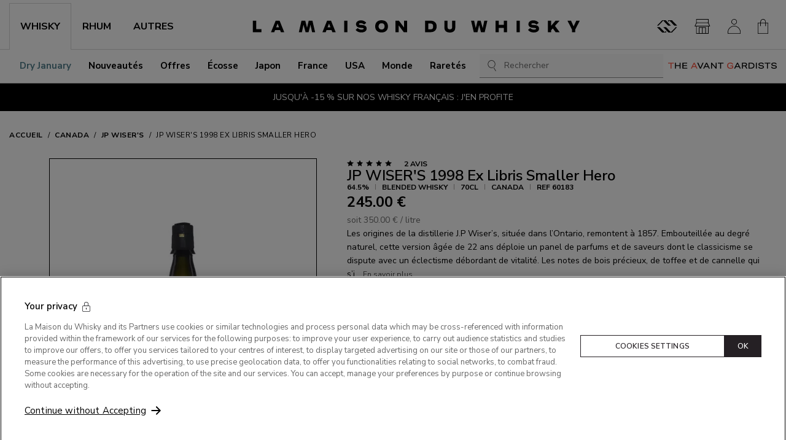

--- FILE ---
content_type: text/html; charset=utf-8
request_url: https://www.whisky.fr/wisers-1998-ex-libris-smaller-hero.html
body_size: 69804
content:
<!DOCTYPE html><html prefix="og: https://ogp.me/ns#" lang="fr"><head><meta charSet="utf-8"/><link rel="shortcut icon" href="/favicon.ico"/><meta name="viewport" content="initial-scale=1.0, width=device-width"/><meta name="google-site-verification" content="OHap45dh1fflZkXrf5zU6rOKxUyNG_ymNPMoLR33HrY"/><title>JP WISER&#x27;S 1998 Ex Libris Smaller Hero 64,5% - 0.7 - Canada - Maison du Whisky</title><meta name="description" content="Vous recherchez un JP WISER&#x27;S 1998 Ex Libris Smaller Hero ? Le meilleur choix de blended whisky JP WISER&#x27;S 70cL. Produit en stock - A saisir dès maintenant !"/><link rel="canonical" href="https://www.whisky.fr/wisers-1998-ex-libris-smaller-hero.html"/><link rel="alternate" hrefLang="fr" href="https://www.whisky.fr/wisers-1998-ex-libris-smaller-hero.html"/><link rel="alternate" hrefLang="en" href="https://www.whisky.fr/en/wisers-1998-ex-libris-smaller-hero.html"/><meta property="og:title" content="JP WISER&#x27;S 1998 Ex Libris Smaller Hero 64,5% - 0.7 - Canada - Maison du Whisky"/><meta property="og:type" content="website"/><meta property="og:description" content="Vous recherchez un JP WISER&#x27;S 1998 Ex Libris Smaller Hero ? Le meilleur choix de blended whisky JP WISER&#x27;S 70cL. Produit en stock - A saisir dès maintenant !"/><meta property="og:url" content="wisers-1998-ex-libris-smaller-hero.html"/><meta property="og:site_name" content="La Maison du Whisky"/><meta property="og:image" content="https://cdn.prod2.whisky.fr/media/lmdw/lmdw_large/60183_15_m4c0ee___503745365232e884.webp"/><meta name="twitter:card" content="summary"/><meta name="twitter:site" content="@whisky_fr"/><meta name="twitter:image" content="https://cdn.prod2.whisky.fr/media/lmdw/lmdw_large/60183_15_m4c0ee___503745365232e884.webp"/><meta name="thumbnail" content="https://cdn.prod2.whisky.fr/media/lmdw/lmdw_large/60183_15_m4c0ee___503745365232e884.webp"/><link rel="preload" as="image" type="image/webp" imageSrcSet="https://cdn.prod2.whisky.fr/media/lmdw/lmdw_mini/60183_15_m4c0ee___503745365232e884.webp 60w, https://cdn.prod2.whisky.fr/media/lmdw/lmdw_small/60183_15_m4c0ee___503745365232e884.webp 100w, https://cdn.prod2.whisky.fr/media/lmdw/lmdw_thumbnail/60183_15_m4c0ee___503745365232e884.webp 256w, https://cdn.prod2.whisky.fr/media/lmdw/lmdw_carousel/60183_15_m4c0ee___503745365232e884.webp 300w, https://cdn.prod2.whisky.fr/media/lmdw/lmdw_medium/60183_15_m4c0ee___503745365232e884.webp 364w, https://cdn.prod2.whisky.fr/media/lmdw/lmdw_large/60183_15_m4c0ee___503745365232e884.webp 675w" imageSizes="(max-width: 358px) 63vw, (max-width: 575px) 63vw, (max-width: 767px) 47vw, (max-width: 991px) 36vw, (max-width: 1360px) 26vw, 362px" fetchpriority="high"/><meta name="next-head-count" content="21"/><link rel="preconnect" href="https://fonts.googleapis.com"/><link rel="preconnect" href="https://fonts.gstatic.com" crossorigin=""/><link rel="preconnect" href="https://fonts.gstatic.com" crossorigin /><link data-next-font="size-adjust" rel="preconnect" href="/" crossorigin="anonymous"/><script id="optanon-wrapper" type="text/javascript" data-nscript="beforeInteractive">
            function OptanonWrapper() {
              const onetrustPolicyTitleImage = document.querySelector("#onetrust-policy-title > img");

              if (onetrustPolicyTitleImage) {
                onetrustPolicyTitleImage.setAttribute("width", "400");
                onetrustPolicyTitleImage.setAttribute("height", "53");
              }
            }
          </script><link rel="preload" href="https://cloudfront.whisky.fr/_next/static/css/f0ff6bbd8c057680.css" as="style"/><link rel="stylesheet" href="https://cloudfront.whisky.fr/_next/static/css/f0ff6bbd8c057680.css" data-n-g=""/><noscript data-n-css=""></noscript><script defer="" nomodule="" src="https://cloudfront.whisky.fr/_next/static/chunks/polyfills-42372ed130431b0a.js"></script><script src="https://cdn.cookielaw.org/consent/d57e8176-145a-4e21-86da-415db7dfba0c/OtAutoBlock.js" type="text/javascript" defer="" data-nscript="beforeInteractive"></script><script src="https://cdn.cookielaw.org/scripttemplates/otSDKStub.js" type="text/javascript" charSet="UTF-8" data-domain-script="d57e8176-145a-4e21-86da-415db7dfba0c" defer="" data-nscript="beforeInteractive"></script><script defer="" src="https://cloudfront.whisky.fr/_next/static/chunks/4386-4997cd182b4521b9.js"></script><script defer="" src="https://cloudfront.whisky.fr/_next/static/chunks/9903-c24aab96b66535be.js"></script><script defer="" src="https://cloudfront.whisky.fr/_next/static/chunks/5793-0e2e78260986074d.js"></script><script defer="" src="https://cloudfront.whisky.fr/_next/static/chunks/8870.1e90e58d8243d284.js"></script><script defer="" src="https://cloudfront.whisky.fr/_next/static/chunks/842-7d87280a659bff8f.js"></script><script defer="" src="https://cloudfront.whisky.fr/_next/static/chunks/4452-cbb65c1a96f5e584.js"></script><script defer="" src="https://cloudfront.whisky.fr/_next/static/chunks/379-b370ec6dc220f9b9.js"></script><script defer="" src="https://cloudfront.whisky.fr/_next/static/chunks/8261.4f0e7621812bdda4.js"></script><script defer="" src="https://cloudfront.whisky.fr/_next/static/chunks/1384.2ce270b4ed629f68.js"></script><script src="https://cloudfront.whisky.fr/_next/static/chunks/webpack-b03dd593fad0c9a9.js" defer=""></script><script src="https://cloudfront.whisky.fr/_next/static/chunks/framework-209d3e72d93be055.js" defer=""></script><script src="https://cloudfront.whisky.fr/_next/static/chunks/main-3b318a1b2df4de38.js" defer=""></script><script src="https://cloudfront.whisky.fr/_next/static/chunks/pages/_app-c5ae1024f0b23284.js" defer=""></script><script src="https://cloudfront.whisky.fr/_next/static/chunks/7256-9406c1ae5a9ca213.js" defer=""></script><script src="https://cloudfront.whisky.fr/_next/static/chunks/9539-183cbe45952c2ab0.js" defer=""></script><script src="https://cloudfront.whisky.fr/_next/static/chunks/7847-d6a59b2c50db2a46.js" defer=""></script><script src="https://cloudfront.whisky.fr/_next/static/chunks/7421-d024ef4a1f3e68b2.js" defer=""></script><script src="https://cloudfront.whisky.fr/_next/static/chunks/1587-b378147886072b5c.js" defer=""></script><script src="https://cloudfront.whisky.fr/_next/static/chunks/1538-d977769e0ef614df.js" defer=""></script><script src="https://cloudfront.whisky.fr/_next/static/chunks/7245-b594061f836838ac.js" defer=""></script><script src="https://cloudfront.whisky.fr/_next/static/chunks/994-96e736562d668c6a.js" defer=""></script><script src="https://cloudfront.whisky.fr/_next/static/chunks/5792-9cb0658dc4d79154.js" defer=""></script><script src="https://cloudfront.whisky.fr/_next/static/chunks/8785-7764bdd0d2e4b806.js" defer=""></script><script src="https://cloudfront.whisky.fr/_next/static/chunks/pages/%5B...slug%5D-5724526eb23878c0.js" defer=""></script><script src="https://cloudfront.whisky.fr/_next/static/nJqXfwK7VXuiDbZx_p7Nc/_buildManifest.js" defer=""></script><script src="https://cloudfront.whisky.fr/_next/static/nJqXfwK7VXuiDbZx_p7Nc/_ssgManifest.js" defer=""></script><style data-styled="" data-styled-version="6.1.8">.btLlMO{display:-webkit-box;display:-webkit-flex;display:-ms-flexbox;display:flex;-webkit-align-items:center;-webkit-box-align:center;-ms-flex-align:center;align-items:center;color:#333333;font-size:24px;}/*!sc*/
.btLlMO::before{margin:0!important;}/*!sc*/
.ijvIIm{display:-webkit-box;display:-webkit-flex;display:-ms-flexbox;display:flex;-webkit-align-items:center;-webkit-box-align:center;-ms-flex-align:center;align-items:center;color:#333333;font-size:20px;}/*!sc*/
.ijvIIm::before{margin:0!important;}/*!sc*/
.bJEuFC{display:-webkit-box;display:-webkit-flex;display:-ms-flexbox;display:flex;-webkit-align-items:center;-webkit-box-align:center;-ms-flex-align:center;align-items:center;color:currentColor;font-size:18px;}/*!sc*/
.bJEuFC::before{margin:0!important;}/*!sc*/
.feZerd{display:-webkit-box;display:-webkit-flex;display:-ms-flexbox;display:flex;-webkit-align-items:center;-webkit-box-align:center;-ms-flex-align:center;align-items:center;color:#333333;font-size:32px;}/*!sc*/
.feZerd::before{margin:0!important;}/*!sc*/
.fqqaGc{display:-webkit-box;display:-webkit-flex;display:-ms-flexbox;display:flex;-webkit-align-items:center;-webkit-box-align:center;-ms-flex-align:center;align-items:center;color:currentColor;font-size:21px;}/*!sc*/
.fqqaGc::before{margin:0!important;}/*!sc*/
.jIrbxl{display:-webkit-box;display:-webkit-flex;display:-ms-flexbox;display:flex;-webkit-align-items:center;-webkit-box-align:center;-ms-flex-align:center;align-items:center;color:currentColor;font-size:24px;}/*!sc*/
.jIrbxl::before{margin:0!important;}/*!sc*/
data-styled.g1[id="sc-266881dc-0"]{content:"btLlMO,ijvIIm,bJEuFC,feZerd,fqqaGc,jIrbxl,"}/*!sc*/
.axgYM{display:-webkit-box;display:-webkit-flex;display:-ms-flexbox;display:flex;-webkit-align-items:center;-webkit-box-align:center;-ms-flex-align:center;align-items:center;background-color:transparent;border:none;margin:0;padding:0;}/*!sc*/
.fsoRuh{display:-webkit-box;display:-webkit-flex;display:-ms-flexbox;display:flex;-webkit-align-items:center;-webkit-box-align:center;-ms-flex-align:center;align-items:center;background-color:transparent;border:none;margin:0;padding:0;}/*!sc*/
.fsoRuh:hover{opacity:0.7;}/*!sc*/
data-styled.g2[id="sc-266881dc-1"]{content:"axgYM,fsoRuh,"}/*!sc*/
.hEClxl:hover,.hEClxl:focus{-webkit-text-decoration:underline;text-decoration:underline;}/*!sc*/
.hEClxl:active{color:var(--link-active-color);}/*!sc*/
.hEClxl.is-big{text-transform:uppercase;}/*!sc*/
.hEClxl.is-primary,.hEClxl.is-secondary,.hEClxl.is-ternary{display:-webkit-box;display:-webkit-flex;display:-ms-flexbox;display:flex;-webkit-box-pack:center;-ms-flex-pack:center;-webkit-justify-content:center;justify-content:center;-webkit-align-items:center;-webkit-box-align:center;-ms-flex-align:center;align-items:center;text-transform:uppercase;text-align:center;font-size:0.75rem;font-weight:600;text-align:center;line-height:1;padding:1.125rem 0.75rem;-webkit-transition:background-color 0.3s ease-in,border-color 0.3s ease-in,color 0.3s ease-in;transition:background-color 0.3s ease-in,border-color 0.3s ease-in,color 0.3s ease-in;letter-spacing:0.05em;border-radius:var(--button-border-radius);-webkit-text-decoration:none;text-decoration:none;}/*!sc*/
@media (min-width: 992px){.hEClxl.is-primary,.hEClxl.is-secondary,.hEClxl.is-ternary{padding:0.875rem 1.25rem;}}/*!sc*/
.hEClxl.is-primary.is-fullWidth,.hEClxl.is-secondary.is-fullWidth,.hEClxl.is-ternary.is-fullWidth{width:100%;}/*!sc*/
.hEClxl.is-primary.is-big,.hEClxl.is-secondary.is-big,.hEClxl.is-ternary.is-big{padding:18px 30px;}/*!sc*/
@media (min-width: 992px){.hEClxl.is-primary.is-big,.hEClxl.is-secondary.is-big,.hEClxl.is-ternary.is-big{font-size:0.875rem;}}/*!sc*/
.hEClxl.is-primary{color:var(--button-primary-text-color);background-color:var(--button-primary-bg-color);border:1px solid var(--button-primary-border-color);}/*!sc*/
.hEClxl.is-primary:not([disabled]):hover,.hEClxl.is-primary:not([disabled]):focus{color:var(--button-primary-text-color-hover);background-color:var(--button-primary-bg-color-hover);border-color:var(--button-primary-border-color-hover);}/*!sc*/
.hEClxl.is-primary:active{background-color:var(--button-primary-bg-color-active);border-color:var(--button-primary-border-color-active);}/*!sc*/
.hEClxl.is-secondary{--loader-color:var(--loader-color-light);color:var(--button-secondary-text-color);background-color:var(--button-secondary-bg-color);border:1px solid var(--button-secondary-border-color);}/*!sc*/
.hEClxl.is-secondary:not([disabled]):hover,.hEClxl.is-secondary:not([disabled]):focus{color:var(--button-secondary-text-color-hover);background-color:var(--button-secondary-bg-color-hover);border-color:var(--button-secondary-border-color-hover);}/*!sc*/
.hEClxl.is-secondary:active{background-color:var(--button-secondary-bg-color-active);border-color:var(--button-secondary-border-color-active);}/*!sc*/
.hEClxl.is-ternary{color:var(--button-ternary-text-color);background-color:var(--button-ternary-bg-color);border-color:var(--button-ternary-border-color);}/*!sc*/
.hEClxl.is-ternary:not([disabled]):hover,.hEClxl.is-ternary:not([disabled]):focus{color:var(--button-ternary-text-color-hover);background-color:var(--button-ternary-bg-color-hover);border-color:var(--button-ternary-border-color-hover);}/*!sc*/
.hEClxl.is-ternary:active{background-color:var(--button-ternary-bg-color-active);border-color:var(--button-ternary-border-color-active);}/*!sc*/
.hEClxl.is-link{-webkit-text-decoration:underline;text-decoration:underline;}/*!sc*/
.hEClxl.is-link:hover,.hEClxl.is-link:focus{-webkit-text-decoration:none;text-decoration:none;}/*!sc*/
.hEClxl.has-icon{position:relative;padding-right:24px;}/*!sc*/
.hEClxl.has-icon .sc-266881dc-0{position:absolute;right:0;top:50%;-webkit-transform:translateY(-50%);-moz-transform:translateY(-50%);-ms-transform:translateY(-50%);transform:translateY(-50%);}/*!sc*/
.hEClxl.is-borderless{border-color:transparent;}/*!sc*/
.hEClxl.is-borderless:hover,.hEClxl.is-borderless:focus{border-color:transparent;}/*!sc*/
.hEClxl.is-round{height:2.5rem;width:2.5rem;-webkit-box-pack:center;-ms-flex-pack:center;-webkit-justify-content:center;justify-content:center;-webkit-align-items:center;-webkit-box-align:center;-ms-flex-align:center;align-items:center;border-radius:50px;}/*!sc*/
.hEClxl.is-round svg{height:1.125rem;-webkit-flex-shrink:0;-ms-flex-negative:0;flex-shrink:0;}/*!sc*/
.hEClxl.is-reset:hover,.hEClxl.is-reset:focus{-webkit-text-decoration:none;text-decoration:none;}/*!sc*/
.hEClxl.is-small{padding:7px 12px;}/*!sc*/
.hEClxl.is-fullWidth{width:100%;}/*!sc*/
.hEClxl.is-centered{margin-left:auto;margin-right:auto;}/*!sc*/
.hEClxl.is-expanded::before{content:"";position:absolute;inset:0;display:block;}/*!sc*/
data-styled.g3[id="sc-15177f72-0"]{content:"hEClxl,"}/*!sc*/
.ekaaaM:hover,.ekaaaM:focus{-webkit-text-decoration:underline;text-decoration:underline;}/*!sc*/
.ekaaaM:active{color:var(--link-active-color);}/*!sc*/
.ekaaaM.is-big{text-transform:uppercase;}/*!sc*/
.ekaaaM.is-primary,.ekaaaM.is-secondary,.ekaaaM.is-ternary{display:-webkit-box;display:-webkit-flex;display:-ms-flexbox;display:flex;-webkit-box-pack:center;-ms-flex-pack:center;-webkit-justify-content:center;justify-content:center;-webkit-align-items:center;-webkit-box-align:center;-ms-flex-align:center;align-items:center;text-transform:uppercase;text-align:center;font-size:0.75rem;font-weight:600;text-align:center;line-height:1;padding:1.125rem 0.75rem;-webkit-transition:background-color 0.3s ease-in,border-color 0.3s ease-in,color 0.3s ease-in;transition:background-color 0.3s ease-in,border-color 0.3s ease-in,color 0.3s ease-in;letter-spacing:0.05em;border-radius:var(--button-border-radius);-webkit-text-decoration:none;text-decoration:none;}/*!sc*/
@media (min-width: 992px){.ekaaaM.is-primary,.ekaaaM.is-secondary,.ekaaaM.is-ternary{padding:0.875rem 1.25rem;}}/*!sc*/
.ekaaaM.is-primary.is-fullWidth,.ekaaaM.is-secondary.is-fullWidth,.ekaaaM.is-ternary.is-fullWidth{width:100%;}/*!sc*/
.ekaaaM.is-primary.is-big,.ekaaaM.is-secondary.is-big,.ekaaaM.is-ternary.is-big{padding:18px 30px;}/*!sc*/
@media (min-width: 992px){.ekaaaM.is-primary.is-big,.ekaaaM.is-secondary.is-big,.ekaaaM.is-ternary.is-big{font-size:0.875rem;}}/*!sc*/
.ekaaaM.is-primary{color:var(--button-primary-text-color);background-color:var(--button-primary-bg-color);border:1px solid var(--button-primary-border-color);}/*!sc*/
.ekaaaM.is-primary:not([disabled]):hover,.ekaaaM.is-primary:not([disabled]):focus{color:var(--button-primary-text-color-hover);background-color:var(--button-primary-bg-color-hover);border-color:var(--button-primary-border-color-hover);}/*!sc*/
.ekaaaM.is-primary:active{background-color:var(--button-primary-bg-color-active);border-color:var(--button-primary-border-color-active);}/*!sc*/
.ekaaaM.is-secondary{--loader-color:var(--loader-color-light);color:var(--button-secondary-text-color);background-color:var(--button-secondary-bg-color);border:1px solid var(--button-secondary-border-color);}/*!sc*/
.ekaaaM.is-secondary:not([disabled]):hover,.ekaaaM.is-secondary:not([disabled]):focus{color:var(--button-secondary-text-color-hover);background-color:var(--button-secondary-bg-color-hover);border-color:var(--button-secondary-border-color-hover);}/*!sc*/
.ekaaaM.is-secondary:active{background-color:var(--button-secondary-bg-color-active);border-color:var(--button-secondary-border-color-active);}/*!sc*/
.ekaaaM.is-ternary{color:var(--button-ternary-text-color);background-color:var(--button-ternary-bg-color);border-color:var(--button-ternary-border-color);}/*!sc*/
.ekaaaM.is-ternary:not([disabled]):hover,.ekaaaM.is-ternary:not([disabled]):focus{color:var(--button-ternary-text-color-hover);background-color:var(--button-ternary-bg-color-hover);border-color:var(--button-ternary-border-color-hover);}/*!sc*/
.ekaaaM.is-ternary:active{background-color:var(--button-ternary-bg-color-active);border-color:var(--button-ternary-border-color-active);}/*!sc*/
.ekaaaM.is-link{-webkit-text-decoration:underline;text-decoration:underline;}/*!sc*/
.ekaaaM.is-link:hover,.ekaaaM.is-link:focus{-webkit-text-decoration:none;text-decoration:none;}/*!sc*/
.ekaaaM.has-icon{position:relative;padding-right:24px;}/*!sc*/
.ekaaaM.has-icon .sc-266881dc-0{position:absolute;right:0;top:50%;-webkit-transform:translateY(-50%);-moz-transform:translateY(-50%);-ms-transform:translateY(-50%);transform:translateY(-50%);}/*!sc*/
.ekaaaM.is-borderless{border-color:transparent;}/*!sc*/
.ekaaaM.is-borderless:hover,.ekaaaM.is-borderless:focus{border-color:transparent;}/*!sc*/
.ekaaaM.is-round{height:2.5rem;width:2.5rem;-webkit-box-pack:center;-ms-flex-pack:center;-webkit-justify-content:center;justify-content:center;-webkit-align-items:center;-webkit-box-align:center;-ms-flex-align:center;align-items:center;border-radius:50px;}/*!sc*/
.ekaaaM.is-round svg{height:1.125rem;-webkit-flex-shrink:0;-ms-flex-negative:0;flex-shrink:0;}/*!sc*/
.ekaaaM.is-reset:hover,.ekaaaM.is-reset:focus{-webkit-text-decoration:none;text-decoration:none;}/*!sc*/
.ekaaaM.is-small{padding:7px 12px;}/*!sc*/
.ekaaaM.is-fullWidth{width:100%;}/*!sc*/
.ekaaaM.is-centered{margin-left:auto;margin-right:auto;}/*!sc*/
.ekaaaM.is-expanded::before{content:"";position:absolute;inset:0;display:block;}/*!sc*/
data-styled.g4[id="sc-15177f72-1"]{content:"ekaaaM,"}/*!sc*/
.cJxRsq{display:-webkit-box;display:-webkit-flex;display:-ms-flexbox;display:flex;-webkit-flex-direction:column;-ms-flex-direction:column;flex-direction:column;gap:16px;padding-bottom:16px;}/*!sc*/
data-styled.g7[id="sc-5f855a8a-0"]{content:"cJxRsq,"}/*!sc*/
.hycBWA{background-color:#f3f3f3;aspect-ratio:calc(675 / 900);}/*!sc*/
.is-dark .hycBWA,.hycBWA.is-dark{background-color:var(--theme-light-color);}/*!sc*/
data-styled.g8[id="sc-5f855a8a-1"]{content:"hycBWA,"}/*!sc*/
.bZouxw{background-color:#f3f3f3;height:0.9375rem;width:80%;}/*!sc*/
.is-dark .bZouxw,.bZouxw.is-dark{background-color:var(--theme-light-color);}/*!sc*/
data-styled.g9[id="sc-5f855a8a-2"]{content:"bZouxw,"}/*!sc*/
.emlEJe{background-color:#f3f3f3;height:1.125rem;width:4.375rem;}/*!sc*/
.is-dark .emlEJe,.emlEJe.is-dark{background-color:var(--theme-light-color);}/*!sc*/
data-styled.g10[id="sc-5f855a8a-3"]{content:"emlEJe,"}/*!sc*/
.KlMQp{background-color:#f3f3f3;height:1.125rem;width:20%;max-width:200px;margin-bottom:24px;}/*!sc*/
.is-dark .KlMQp,.KlMQp.is-dark{background-color:var(--theme-light-color);}/*!sc*/
data-styled.g20[id="sc-df0a7f62-0"]{content:"KlMQp,"}/*!sc*/
.bYhUMO{display:-ms-grid;display:grid;-ms-grid-columns:1fr;grid-template-columns:1fr;-ms-grid-column-gap:1rem;grid-column-gap:1rem;max-width:68.75rem;padding:0 15%;margin:0 auto;}/*!sc*/
@media (max-width: 576px){.bYhUMO .sc-5f855a8a-0:nth-child(n + 2){display:none;}}/*!sc*/
@media (min-width: 576px){.bYhUMO .sc-5f855a8a-0:nth-child(n + 3){display:none;}}/*!sc*/
@media (min-width: 768px){.bYhUMO .sc-5f855a8a-0:nth-child(n + 3){display:-webkit-box;display:-webkit-flex;display:-ms-flexbox;display:flex;}.bYhUMO .sc-5f855a8a-0:nth-child(n + 4){display:none;}}/*!sc*/
@media (min-width: 992px){.bYhUMO .sc-5f855a8a-0:nth-child(n + 0){display:-webkit-box;display:-webkit-flex;display:-ms-flexbox;display:flex;}}/*!sc*/
@media (min-width: 576px){.bYhUMO{-ms-grid-columns:repeat(var(--max-cols-mobile),1fr);grid-template-columns:repeat(var(--max-cols-mobile),1fr);padding:0;}}/*!sc*/
@media (min-width: 768px){.bYhUMO{-ms-grid-columns:repeat(var(--max-cols-tablet),1fr);grid-template-columns:repeat(var(--max-cols-tablet),1fr);}}/*!sc*/
@media (min-width: 992px){.bYhUMO{-ms-grid-columns:repeat(var(--max-cols-laptop),1fr);grid-template-columns:repeat(var(--max-cols-laptop),1fr);}}/*!sc*/
data-styled.g21[id="sc-ecf72f25-0"]{content:"bYhUMO,"}/*!sc*/
.jjHZFO{color:inherit;font-weight:700;text-transform:uppercase;scroll-snap-margin-top:70px;scroll-margin-top:70px;font-size:1.25rem;}/*!sc*/
@media (min-width: 576px){.jjHZFO{font-size:1.5rem;}}/*!sc*/
.jjHZFO.is-big{padding:30px 0;border-bottom:1px solid #CFCFCF;margin-bottom:24px;}/*!sc*/
@media (min-width: 992px){.jjHZFO.is-big{margin-bottom:32px;}}/*!sc*/
.jjHZFO.is-mega{font-size:2rem;font-weight:400;line-height:1.1;margin:0;text-transform:uppercase;}/*!sc*/
@media (min-width: 768px){.jjHZFO.is-mega{font-size:3.75rem;}}/*!sc*/
.jjHZFO.is-lower{text-transform:initial;}/*!sc*/
.jjHZFO.is-main{font-size:1.25rem;}/*!sc*/
@media (min-width: 992px){.jjHZFO.is-main{font-size:1.5rem;}}/*!sc*/
.jjHZFO.is-centered{text-align:center;}/*!sc*/
.jjHZFO.is-uppercase{text-transform:uppercase;}/*!sc*/
.idUAqA{color:inherit;font-weight:700;text-transform:uppercase;scroll-snap-margin-top:70px;scroll-margin-top:70px;font-size:1.125rem;text-transform:uppercase;}/*!sc*/
.idUAqA.is-big{padding:30px 0;border-bottom:1px solid #CFCFCF;margin-bottom:24px;}/*!sc*/
@media (min-width: 992px){.idUAqA.is-big{margin-bottom:32px;}}/*!sc*/
.idUAqA.is-mega{font-size:2rem;font-weight:400;line-height:1.1;margin:0;text-transform:uppercase;}/*!sc*/
@media (min-width: 768px){.idUAqA.is-mega{font-size:3.75rem;}}/*!sc*/
.idUAqA.is-lower{text-transform:initial;}/*!sc*/
.idUAqA.is-main{font-size:1.25rem;}/*!sc*/
@media (min-width: 992px){.idUAqA.is-main{font-size:1.5rem;}}/*!sc*/
.idUAqA.is-centered{text-align:center;}/*!sc*/
.idUAqA.is-uppercase{text-transform:uppercase;}/*!sc*/
data-styled.g33[id="sc-1797b2a7-0"]{content:"jjHZFO,idUAqA,"}/*!sc*/
.gptugb{width:100%;padding-bottom:0;margin:0 auto;z-index:2;}/*!sc*/
data-styled.g34[id="sc-cba075b8-0"]{content:"gptugb,"}/*!sc*/
.fcEJtJ{overflow-x:auto;-ms-overflow-style:none;display:-webkit-box;display:-webkit-flex;display:-ms-flexbox;display:flex;-webkit-flex-direction:row;-ms-flex-direction:row;flex-direction:row;-webkit-box-flex-wrap:nowrap;-webkit-flex-wrap:nowrap;-ms-flex-wrap:nowrap;flex-wrap:nowrap;text-transform:uppercase;letter-spacing:0.5px;font-size:0.75rem;font-weight:700;}/*!sc*/
.fcEJtJ::-webkit-scrollbar{height:2px;}/*!sc*/
.fcEJtJ ::-webkit-scrollbar-track{background:#f1f1f1;}/*!sc*/
.fcEJtJ ::-webkit-scrollbar-thumb{background:#bfbfbf;}/*!sc*/
.fcEJtJ ::-webkit-scrollbar-thumb:hover{background:#fff;}/*!sc*/
data-styled.g35[id="sc-cba075b8-1"]{content:"fcEJtJ,"}/*!sc*/
.eiMdlY{-webkit-flex-shrink:0;-ms-flex-negative:0;flex-shrink:0;padding:30px 0;}/*!sc*/
.sc-cba075b8-2+.sc-cba075b8-2{margin-left:8px;}/*!sc*/
.eiMdlY+.eiMdlY::before{content:"/";font-style:normal;font-weight:normal;display:inline-block;-webkit-align-self:center;-ms-flex-item-align:center;-ms-grid-row-align:center;align-self:center;margin-right:8px;}/*!sc*/
.eiMdlY [aria-current]{font-weight:400;}/*!sc*/
data-styled.g36[id="sc-cba075b8-2"]{content:"eiMdlY,"}/*!sc*/
.gKGtZn{list-style:none;margin:0;padding:0;}/*!sc*/
data-styled.g37[id="sc-d410f85e-0"]{content:"gKGtZn,"}/*!sc*/
.hXpcsv{position:absolute;top:10px;left:10px;margin:-1px;padding:16px;width:1px;height:1px;background-color:#FFFFFF;color:inherit;font-size:0.8125rem;clip:rect(1px,1px,1px,1px);-webkit-clip-path:inset(50%);clip-path:inset(50%);overflow:hidden;white-space:nowrap;z-index:300;}/*!sc*/
.hXpcsv:active,.hXpcsv:focus{clip:auto;-webkit-clip-path:none;clip-path:none;height:auto;margin:auto;overflow:visible;width:auto;white-space:normal;outline:1px solid #333333;-webkit-text-decoration:underline;text-decoration:underline;}/*!sc*/
data-styled.g38[id="sc-d410f85e-1"]{content:"hXpcsv,"}/*!sc*/
.glEuzM{display:-webkit-box;display:-webkit-flex;display:-ms-flexbox;display:flex;-webkit-box-pack:center;-ms-flex-pack:center;-webkit-justify-content:center;justify-content:center;-webkit-align-items:center;-webkit-box-align:center;-ms-flex-align:center;align-items:center;text-transform:uppercase;text-align:center;font-size:0.75rem;font-weight:600;text-align:center;line-height:1;padding:1.125rem 0.75rem;-webkit-transition:background-color 0.3s ease-in,border-color 0.3s ease-in,color 0.3s ease-in;transition:background-color 0.3s ease-in,border-color 0.3s ease-in,color 0.3s ease-in;letter-spacing:0.05em;border-radius:var(--button-border-radius);color:var(--button-primary-text-color);background-color:var(--button-primary-bg-color);border:1px solid var(--button-primary-border-color);}/*!sc*/
@media (min-width: 992px){.glEuzM{padding:0.875rem 1.25rem;}}/*!sc*/
.glEuzM.is-fullWidth{width:100%;}/*!sc*/
.glEuzM .sc-dd9d7de9-0{height:1em;}/*!sc*/
.glEuzM:not([disabled]):hover,.glEuzM:not([disabled]):focus{color:var(--button-primary-text-color-hover);background-color:var(--button-primary-bg-color-hover);border-color:var(--button-primary-border-color-hover);}/*!sc*/
.glEuzM:active{background-color:var(--button-primary-bg-color-active);border-color:var(--button-primary-border-color-active);}/*!sc*/
.glEuzM.is-secondary{--loader-color:var(--loader-color-light);color:var(--button-secondary-text-color);background-color:var(--button-secondary-bg-color);border:1px solid var(--button-secondary-border-color);}/*!sc*/
.glEuzM.is-secondary:not([disabled]):hover,.glEuzM.is-secondary:not([disabled]):focus{color:var(--button-secondary-text-color-hover);background-color:var(--button-secondary-bg-color-hover);border-color:var(--button-secondary-border-color-hover);}/*!sc*/
.glEuzM.is-secondary:active{background-color:var(--button-secondary-bg-color-active);border-color:var(--button-secondary-border-color-active);}/*!sc*/
.glEuzM.is-ternary{color:var(--button-ternary-text-color);background-color:var(--button-ternary-bg-color);border-color:var(--button-ternary-border-color);--loader-color:var(--theme-light-color);}/*!sc*/
.glEuzM.is-ternary:not([disabled]):hover,.glEuzM.is-ternary:not([disabled]):focus{color:var(--button-ternary-text-color-hover);background-color:var(--button-ternary-bg-color-hover);border-color:var(--button-ternary-border-color-hover);}/*!sc*/
.glEuzM.is-ternary:active{background-color:var(--button-ternary-bg-color-active);border-color:var(--button-ternary-border-color-active);}/*!sc*/
.glEuzM.is-quaternary{color:var(--button-quaternary-text-color);background-color:var(--button-quaternary-bg-color);border-color:var(--button-quaternary-border-color);}/*!sc*/
.glEuzM.is-quaternary:not([disabled]):hover,.glEuzM.is-quaternary:not([disabled]):focus{color:var(--button-quaternary-text-color-hover);background-color:var(--button-quaternary-bg-color-hover);border-color:var(--button-quaternary-border-color-hover);}/*!sc*/
.glEuzM.is-quaternary:active{background-color:var(--button-quaternary-bg-color-active);border-color:var(--button-quaternary-border-color-active);}/*!sc*/
.glEuzM.is-link{background-color:transparent;color:var(--theme-dark-color);border:0;padding:0;}/*!sc*/
.glEuzM.is-link:hover,.glEuzM.is-link:focus{-webkit-text-decoration:underline;text-decoration:underline;}/*!sc*/
.glEuzM.is-outlined{background-color:transparent;border-color:currentColor;}/*!sc*/
.glEuzM.is-borderless{border-color:transparent;}/*!sc*/
.glEuzM.is-borderless:hover,.glEuzM.is-borderless:focus{border-color:transparent;}/*!sc*/
.glEuzM.is-round{height:2.5rem;width:2.5rem;-webkit-box-pack:center;-ms-flex-pack:center;-webkit-justify-content:center;justify-content:center;-webkit-align-items:center;-webkit-box-align:center;-ms-flex-align:center;align-items:center;border-radius:50px;}/*!sc*/
.glEuzM.is-round svg{height:1.125rem;-webkit-flex-shrink:0;-ms-flex-negative:0;flex-shrink:0;}/*!sc*/
.glEuzM.is-lowercase{text-transform:initial;letter-spacing:initial;}/*!sc*/
.glEuzM.is-bold{font-weight:700;}/*!sc*/
.glEuzM.is-underlined{-webkit-text-decoration:underline;text-decoration:underline;}/*!sc*/
.glEuzM.is-underlined:hover,.glEuzM.is-underlined:focus{-webkit-text-decoration:none;text-decoration:none;}/*!sc*/
.glEuzM.is-big{padding:18px 30px;}/*!sc*/
@media (min-width: 992px){.glEuzM.is-big{font-size:0.875rem;}}/*!sc*/
.glEuzM.is-even{padding:23px 25px;}/*!sc*/
.glEuzM.is-fullwidth{width:100%;}/*!sc*/
.glEuzM.is-productSwap{color:var(--button-primary-text-color);background-color:var(--button-primary-bg-color);border:1px solid var(--button-primary-border-color);}/*!sc*/
.glEuzM.is-productSwap:not([disabled]):hover,.glEuzM.is-productSwap:not([disabled]):focus{color:var(--button-primary-text-color-hover);background-color:var(--button-primary-bg-color-hover);border-color:var(--button-primary-border-color-hover);}/*!sc*/
.glEuzM.is-productSwap:active{background-color:var(--button-primary-bg-color-active);border-color:var(--button-primary-border-color-active);}/*!sc*/
@media (min-width: 992px){.glEuzM.is-productSwap{--loader-color:var(--loader-color-light);color:var(--button-secondary-text-color);background-color:var(--button-secondary-bg-color);border:1px solid var(--button-secondary-border-color);}.glEuzM.is-productSwap:not([disabled]):hover,.glEuzM.is-productSwap:not([disabled]):focus{color:var(--button-secondary-text-color-hover);background-color:var(--button-secondary-bg-color-hover);border-color:var(--button-secondary-border-color-hover);}.glEuzM.is-productSwap:active{background-color:var(--button-secondary-bg-color-active);border-color:var(--button-secondary-border-color-active);}}/*!sc*/
.glEuzM.is-productSwap.is-secondary{--loader-color:var(--loader-color-light);color:var(--button-secondary-text-color);background-color:var(--button-secondary-bg-color);border:1px solid var(--button-secondary-border-color);}/*!sc*/
.glEuzM.is-productSwap.is-secondary:not([disabled]):hover,.glEuzM.is-productSwap.is-secondary:not([disabled]):focus{color:var(--button-secondary-text-color-hover);background-color:var(--button-secondary-bg-color-hover);border-color:var(--button-secondary-border-color-hover);}/*!sc*/
.glEuzM.is-productSwap.is-secondary:active{background-color:var(--button-secondary-bg-color-active);border-color:var(--button-secondary-border-color-active);}/*!sc*/
@media (min-width: 992px){.glEuzM.is-productSwap.is-secondary{color:var(--button-primary-text-color);background-color:var(--button-primary-bg-color);border:1px solid var(--button-primary-border-color);}.glEuzM.is-productSwap.is-secondary:not([disabled]):hover,.glEuzM.is-productSwap.is-secondary:not([disabled]):focus{color:var(--button-primary-text-color-hover);background-color:var(--button-primary-bg-color-hover);border-color:var(--button-primary-border-color-hover);}.glEuzM.is-productSwap.is-secondary:active{background-color:var(--button-primary-bg-color-active);border-color:var(--button-primary-border-color-active);}}/*!sc*/
.glEuzM.is-fullWidth{width:100%;}/*!sc*/
.glEuzM.is-centered{margin-right:auto;margin-left:auto;}/*!sc*/
.glEuzM[disabled]{color:var(--button-disabled-text-color);border-color:var(--button-disabled-border-color);background-color:var(--button-disabled-bg-color);}/*!sc*/
data-styled.g40[id="sc-cc493cff-0"]{content:"glEuzM,"}/*!sc*/
.jPiXmQ{width:100%;}/*!sc*/
data-styled.g41[id="sc-95a2709b-0"]{content:"jPiXmQ,"}/*!sc*/
.bggwcz{text-align:center;font-size:1.125rem;font-weight:700;}/*!sc*/
@media (max-width: 992px){.bggwcz{margin-top:30px;}}/*!sc*/
.bggwcz.has-separatorTop{padding-top:32px;border-top:1px solid #8f8f8f;}/*!sc*/
.bggwcz.is-footer{display:-webkit-box;display:-webkit-flex;display:-ms-flexbox;display:flex;-webkit-flex-direction:column-reverse;-ms-flex-direction:column-reverse;flex-direction:column-reverse;font-size:0.8125rem;}/*!sc*/
@media (min-width: 992px){.bggwcz.is-footer{-webkit-flex-direction:column;-ms-flex-direction:column;flex-direction:column;}}/*!sc*/
data-styled.g50[id="sc-dfa9a371-0"]{content:"bggwcz,"}/*!sc*/
.kDYgyr{display:-webkit-box;display:-webkit-flex;display:-ms-flexbox;display:flex;-webkit-box-pack:center;-ms-flex-pack:center;-webkit-justify-content:center;justify-content:center;margin:0;padding:0;}/*!sc*/
.kDYgyr:hover svg{opacity:0.6;}/*!sc*/
@media (min-width: 992px){.kDYgyr{-webkit-box-pack:start;-ms-flex-pack:start;-webkit-justify-content:flex-start;justify-content:flex-start;}.is-centered .kDYgyr{-webkit-box-pack:center;-ms-flex-pack:center;-webkit-justify-content:center;justify-content:center;}}/*!sc*/
.kDYgyr.is-footer{-webkit-box-pack:center;-ms-flex-pack:center;-webkit-justify-content:center;justify-content:center;}/*!sc*/
@media (min-width: 992px){.kDYgyr.is-footer{-webkit-box-pack:start;-ms-flex-pack:start;-webkit-justify-content:flex-start;justify-content:flex-start;}}/*!sc*/
data-styled.g51[id="sc-dfa9a371-1"]{content:"kDYgyr,"}/*!sc*/
.iGlVmY{list-style-type:none;}/*!sc*/
.iGlVmY:not(:first-of-type){margin-left:16px;}/*!sc*/
.iGlVmY svg{height:2.1875rem;width:2.1875rem;-webkit-transition:opacity 0.3s linear;transition:opacity 0.3s linear;}/*!sc*/
.is-small .iGlVmY svg{height:1.5625rem;width:1.5625rem;}/*!sc*/
.iGlVmY:hover svg,.iGlVmY:focus svg{opacity:1;}/*!sc*/
data-styled.g52[id="sc-dfa9a371-2"]{content:"iGlVmY,"}/*!sc*/
.bQegdN{font-weight:700;font-size:0.9375rem;text-align:left;}/*!sc*/
.is-footer .bQegdN{text-align:center;}/*!sc*/
@media (min-width: 992px){.is-footer .bQegdN{text-align:left;}}/*!sc*/
.is-centered .bQegdN{text-align:center;}/*!sc*/
data-styled.g54[id="sc-dfa9a371-4"]{content:"bQegdN,"}/*!sc*/
.fAqHfT.fAqHfT{color:var(--theme-ligh-color);padding:0px;}/*!sc*/
data-styled.g55[id="sc-dfa9a371-5"]{content:"fAqHfT,"}/*!sc*/
.fcZLnq{max-width:100%;padding-left:15px;padding-right:15px;}/*!sc*/
@media (min-width: 1350px){.fcZLnq{max-width:1350px;padding-left:0;padding-right:0;}}/*!sc*/
.fcZLnq.has-noGutterSmall{padding-right:0;padding-left:0;}/*!sc*/
@media (min-width: 992px){.fcZLnq.has-noGutterSmall{padding-left:16px;padding-right:16px;}}/*!sc*/
data-styled.g56[id="sc-aa633136-0"]{content:"fcZLnq,"}/*!sc*/
.jioldE.is-main{-webkit-order:-1;-ms-flex-order:-1;order:-1;padding:0 16px;margin:0 auto;-webkit-flex-shrink:1;-ms-flex-negative:1;flex-shrink:1;}/*!sc*/
@media (min-width: 992px){.jioldE.is-main{display:-webkit-box;display:-webkit-flex;display:-ms-flexbox;display:flex;-webkit-box-pack:center;-ms-flex-pack:center;-webkit-justify-content:center;justify-content:center;-webkit-align-items:center;-webkit-box-align:center;-ms-flex-align:center;align-items:center;-webkit-flex-basis:100%;-ms-flex-preferred-size:100%;flex-basis:100%;padding:0;}}/*!sc*/
@media (min-width: 1200px){.jioldE.is-main{display:block;-webkit-flex-basis:auto;-ms-flex-preferred-size:auto;flex-basis:auto;-webkit-order:initial;-ms-flex-order:initial;order:initial;}}/*!sc*/
.jioldE.is-small{-webkit-flex-shrink:0;-ms-flex-negative:0;flex-shrink:0;}/*!sc*/
.jioldE .accordion-wrapper{padding:16px;border-top:1px solid #d8d8d8;border-bottom:1px solid #d8d8d8;}/*!sc*/
@media (min-width: 992px){.jioldE .accordion-wrapper{padding:0;border:0;}.jioldE .accordion-wrapper .item{height:initial!important;}}/*!sc*/
.jioldE+.jioldE .accordion-wrapper{border-top:0;}/*!sc*/
@media (min-width: 992px){.jioldE .accordion-icon-button{display:none;}}/*!sc*/
data-styled.g57[id="sc-fbab86cd-0"]{content:"jioldE,"}/*!sc*/
.kzlbmi{display:-webkit-box;display:-webkit-flex;display:-ms-flexbox;display:flex;-webkit-flex-direction:column;-ms-flex-direction:column;flex-direction:column;}/*!sc*/
.kzlbmi.is-centered{-webkit-box-pack:center;-ms-flex-pack:center;-webkit-justify-content:center;justify-content:center;}/*!sc*/
data-styled.g58[id="sc-28685400-0"]{content:"kzlbmi,"}/*!sc*/
.doXFut{font-size:1rem;font-weight:700;text-align:center;text-transform:uppercase;margin:0;}/*!sc*/
@media (min-width: 992px){.doXFut{text-align:left;text-transform:uppercase;margin-bottom:8px;}}/*!sc*/
.is-centered .doXFut{text-align:center;}/*!sc*/
data-styled.g59[id="sc-28685400-1"]{content:"doXFut,"}/*!sc*/
.jbyuIK{display:-ms-grid;display:grid;-ms-grid-rows:0fr;grid-template-rows:0fr;-webkit-transition:grid-template-rows var(--slide-duration) ease-in-out;transition:grid-template-rows var(--slide-duration) ease-in-out;}/*!sc*/
.jbyuIK.is-open{-ms-grid-rows:1fr;grid-template-rows:1fr;}/*!sc*/
@media (min-width: 992px){.jbyuIK.is-collapsed{-ms-grid-rows:0;grid-template-rows:0;}}/*!sc*/
@media (min-width: 992px){.jbyuIK.is-onlyMobile{-ms-grid-rows:1fr;grid-template-rows:1fr;}}/*!sc*/
data-styled.g60[id="sc-300728d9-0"]{content:"jbyuIK,"}/*!sc*/
.cxbkUi{overflow:hidden;}/*!sc*/
.is-onlyMobile .cxbkUi{overflow:auto;}/*!sc*/
data-styled.g61[id="sc-300728d9-1"]{content:"cxbkUi,"}/*!sc*/
.dZdZQg{position:relative;display:-webkit-box;display:-webkit-flex;display:-ms-flexbox;display:flex;-webkit-flex-direction:row;-ms-flex-direction:row;flex-direction:row;-webkit-box-pack:justify;-webkit-justify-content:space-between;justify-content:space-between;-webkit-align-items:center;-webkit-box-align:center;-ms-flex-align:center;align-items:center;}/*!sc*/
data-styled.g64[id="sc-813a1935-1"]{content:"dZdZQg,"}/*!sc*/
.zUJTs{background:transparent;border:0;}/*!sc*/
.zUJTs::after{position:absolute;inset:0;display:block;content:"";}/*!sc*/
.zUJTs i{color:currentColor;}/*!sc*/
data-styled.g67[id="sc-813a1935-4"]{content:"zUJTs,"}/*!sc*/
.cOgJPe{font-size:0.9375rem;font-weight:700;text-transform:uppercase;}/*!sc*/
data-styled.g68[id="sc-297ee874-0"]{content:"cOgJPe,"}/*!sc*/
.kCFRgr{box-sizing:border-box;display:-webkit-box;display:-webkit-flex;display:-ms-flexbox;display:flex;-webkit-box-pack:justify;-webkit-justify-content:space-between;justify-content:space-between;-webkit-align-items:center;-webkit-box-align:center;-ms-flex-align:center;align-items:center;-webkit-transition:color 0.3s ease;transition:color 0.3s ease;}/*!sc*/
@media (min-width: 992px){.kCFRgr{padding:2px 0;}.kCFRgr:hover,.kCFRgr:focus{-webkit-text-decoration:underline;text-decoration:underline;}}/*!sc*/
data-styled.g70[id="sc-f8f787a4-1"]{content:"kCFRgr,"}/*!sc*/
.dXlqke{display:-webkit-box;display:-webkit-flex;display:-ms-flexbox;display:flex;-webkit-align-items:center;-webkit-box-align:center;-ms-flex-align:center;align-items:center;}/*!sc*/
data-styled.g72[id="sc-f8f787a4-3"]{content:"dXlqke,"}/*!sc*/
.ipEZCK{margin-top:20px;padding:0;list-style:none;}/*!sc*/
@media (min-width: 992px){.ipEZCK{margin-top:0;}}/*!sc*/
.ipEZCK li+li{border-top:1px solid currentColor;}/*!sc*/
@media (min-width: 992px){.ipEZCK li+li{border:0;}}/*!sc*/
.ipEZCK a,.ipEZCK button{min-height:2.5rem;}/*!sc*/
@media (min-width: 992px){.ipEZCK a,.ipEZCK a p{display:-webkit-inline-box;display:-webkit-inline-flex;display:-ms-inline-flexbox;display:inline-flex;}.ipEZCK a,.ipEZCK button{min-height:initial;}.ipEZCK a>div,.ipEZCK button>div{color:#FFFFFF;}.ipEZCK a i,.ipEZCK button i{display:none;}}/*!sc*/
data-styled.g75[id="sc-c50433c4-0"]{content:"ipEZCK,"}/*!sc*/
.kJSVCP{--background-color:#000000;--spread-bg-color:var(--background-color);letter-spacing:1px;color:#FFFFFF;text-align:center;font-size:0.75rem;text-transform:uppercase;background-color:#000000;padding:8px;z-index:11;}/*!sc*/
.kJSVCP.has-space{margin-bottom:140px;}/*!sc*/
@media (min-width: 992px){.kJSVCP.has-space{margin-bottom:0;}}/*!sc*/
@media (min-width: 992px){.kJSVCP{font-size:0.875rem;padding:8px 24px;}}/*!sc*/
data-styled.g76[id="sc-3f57cf78-0"]{content:"kJSVCP,"}/*!sc*/
.jKCVsF{display:-webkit-box;display:-webkit-flex;display:-ms-flexbox;display:flex;-webkit-flex-direction:column;-ms-flex-direction:column;flex-direction:column;-webkit-align-items:center;-webkit-box-align:center;-ms-flex-align:center;align-items:center;max-width:40.625rem;width:-webkit-fit-content;width:-moz-fit-content;width:fit-content;text-align:center;font-size:0.75rem;padding:8px;margin:0 auto;}/*!sc*/
@media (min-width: 768px){.jKCVsF{-webkit-flex-direction:row;-ms-flex-direction:row;flex-direction:row;-webkit-box-pack:justify;-webkit-justify-content:space-between;justify-content:space-between;-webkit-align-items:flex-start;-webkit-box-align:flex-start;-ms-flex-align:flex-start;align-items:flex-start;text-align:left;padding:8px 16px;}}/*!sc*/
data-styled.g77[id="sc-5f85bbd3-0"]{content:"jKCVsF,"}/*!sc*/
.huvmdd{margin-bottom:8px;}/*!sc*/
data-styled.g78[id="sc-5f85bbd3-1"]{content:"huvmdd,"}/*!sc*/
.cygfvs{-webkit-flex-shrink:1;-ms-flex-negative:1;flex-shrink:1;font-size:0.75rem;line-height:1.2;margin-left:8px;}/*!sc*/
@media (min-width: 768px){.cygfvs{font-size:0.875rem;}}/*!sc*/
data-styled.g79[id="sc-5f85bbd3-2"]{content:"cygfvs,"}/*!sc*/
.bWeZij{font-weight:700;margin-bottom:4px;}/*!sc*/
data-styled.g80[id="sc-5f85bbd3-3"]{content:"bWeZij,"}/*!sc*/
.xzzEX{font-size:0.5rem;margin-top:4px;}/*!sc*/
data-styled.g81[id="sc-5f85bbd3-4"]{content:"xzzEX,"}/*!sc*/
.kKWvHy{color:#A21C25;font-size:0.875rem;font-weight:700;}/*!sc*/
.kKWvHy.is-right{text-align:right;}/*!sc*/
data-styled.g85[id="sc-b55e3b11-0"]{content:"kKWvHy,"}/*!sc*/
.tfnKa{position:absolute;top:50%;left:0.625rem;-webkit-transform:translateY(-50%);-moz-transform:translateY(-50%);-ms-transform:translateY(-50%);transform:translateY(-50%);line-height:1em;transform-origin:left;-webkit-transition:0.3s;transition:0.3s;pointer-events:none;}/*!sc*/
data-styled.g86[id="sc-72db7c44-0"]{content:"tfnKa,"}/*!sc*/
.fVCfmU{display:none;}/*!sc*/
.fVCfmU.is-invalid,.is-invalid .fVCfmU{display:block;}/*!sc*/
.fVCfmU.is-dark,.is-dark .fVCfmU{color:inherit;border-color:inherit;}/*!sc*/
data-styled.g87[id="sc-72db7c44-1"]{content:"fVCfmU,"}/*!sc*/
.goHzhl{position:relative;display:-webkit-box;display:-webkit-flex;display:-ms-flexbox;display:flex;-webkit-flex-direction:column;-ms-flex-direction:column;flex-direction:column;}/*!sc*/
data-styled.g88[id="sc-72db7c44-2"]{content:"goHzhl,"}/*!sc*/
.bxSvcx{display:-webkit-box;display:-webkit-flex;display:-ms-flexbox;display:flex;-webkit-flex-direction:column;-ms-flex-direction:column;flex-direction:column;gap:5px;}/*!sc*/
.bxSvcx:has(input:not(input:placeholder-shown)) .sc-72db7c44-0,.bxSvcx:has(input:-webkit-autofill) .sc-72db7c44-0,.bxSvcx:has(input:focus) .sc-72db7c44-0,.bxSvcx:has(textarea:not(textarea:placeholder-shown)) .sc-72db7c44-0,.bxSvcx:has(textarea:-webkit-autofill) .sc-72db7c44-0,.bxSvcx:has(input:focus) .sc-72db7c44-0,.bxSvcx:has(select:not(select:placeholder-shown)) .sc-72db7c44-0,.bxSvcx:has(select:-webkit-autofill) .sc-72db7c44-0,.bxSvcx:has(input:focus) .sc-72db7c44-0{top:20%;-webkit-transform:translateY(-20%) scale(0.8);-moz-transform:translateY(-20%) scale(0.8);-ms-transform:translateY(-20%) scale(0.8);transform:translateY(-20%) scale(0.8);z-index:3;}/*!sc*/
.bxSvcx.is-invalid{color:#A21C25;}/*!sc*/
.is-dark .bxSvcx{color:var(--theme-light-color);}/*!sc*/
data-styled.g89[id="sc-72db7c44-3"]{content:"bxSvcx,"}/*!sc*/
.jWVENW{display:-webkit-box;display:-webkit-flex;display:-ms-flexbox;display:flex;position:absolute;right:10px;-webkit-align-self:center;-ms-flex-item-align:center;-ms-grid-row-align:center;align-self:center;gap:5px;top:50%;-webkit-transform:translateY(-50%);-moz-transform:translateY(-50%);-ms-transform:translateY(-50%);transform:translateY(-50%);}/*!sc*/
@media (max-width: 359px){.jWVENW{right:5px;}}/*!sc*/
.is-underlined .jWVENW{display:none;}/*!sc*/
data-styled.g104[id="sc-4264b0e0-1"]{content:"jWVENW,"}/*!sc*/
.ceaPMO{-webkit-flex:1;-ms-flex:1;flex:1;-webkit-flex-shrink:0;-ms-flex-negative:0;flex-shrink:0;height:100%;width:100%;min-width:0;font-size:1rem;color:currentColor;background-color:transparent;padding:1.5rem 0.625rem 0.375rem;border:1px solid currentColor;}/*!sc*/
.ceaPMO:focus{color:#000000;}/*!sc*/
.is-dark .ceaPMO:focus{color:currentColor;}/*!sc*/
.ceaPMO:disabled{background-color:#e4e4e4;}/*!sc*/
.ceaPMO::-webkit-input-placeholder{color:transparent;}/*!sc*/
.ceaPMO::-moz-placeholder{color:transparent;}/*!sc*/
.ceaPMO:-ms-input-placeholder{color:transparent;}/*!sc*/
.ceaPMO::placeholder{color:transparent;}/*!sc*/
data-styled.g106[id="sc-4264b0e0-3"]{content:"ceaPMO,"}/*!sc*/
.ctrytE{margin-top:16px;}/*!sc*/
data-styled.g109[id="sc-114132f4-0"]{content:"ctrytE,"}/*!sc*/
.bEwvyT.bEwvyT{margin-top:16px;}/*!sc*/
data-styled.g110[id="sc-114132f4-1"]{content:"bEwvyT,"}/*!sc*/
.HYotC{position:relative;-webkit-flex-shrink:0;-ms-flex-negative:0;flex-shrink:0;display:-webkit-box;display:-webkit-flex;display:-ms-flexbox;display:flex;-webkit-flex-direction:row;-ms-flex-direction:row;flex-direction:row;-webkit-align-items:flex-start;-webkit-box-align:flex-start;-ms-flex-align:flex-start;align-items:flex-start;gap:15px;line-height:1.3;padding-top:10px;}/*!sc*/
.sc-e21a023d-0+.sc-e21a023d-0{border-top:1px solid #d8d8d8;}/*!sc*/
@media (min-width: 576px){.sc-e21a023d-0+.sc-e21a023d-0{border-top:0;}}/*!sc*/
data-styled.g111[id="sc-e21a023d-0"]{content:"HYotC,"}/*!sc*/
.caaUBR{-webkit-flex-shrink:0;-ms-flex-negative:0;flex-shrink:0;}/*!sc*/
data-styled.g112[id="sc-e21a023d-1"]{content:"caaUBR,"}/*!sc*/
.kGFGBT{font-weight:700;text-transform:uppercase;}/*!sc*/
data-styled.g113[id="sc-e21a023d-2"]{content:"kGFGBT,"}/*!sc*/
.kmIFIa{width:100%;}/*!sc*/
data-styled.g114[id="sc-e21a023d-3"]{content:"kmIFIa,"}/*!sc*/
.bXzeMH{margin-top:32px;margin-bottom:32px;}/*!sc*/
@media (min-width: 992px){.bXzeMH{margin-bottom:24px;}}/*!sc*/
data-styled.g116[id="sc-97cdfed8-0"]{content:"bXzeMH,"}/*!sc*/
.gaFcRs{display:-ms-grid;display:grid;-ms-grid-columns:1fr;grid-template-columns:1fr;-webkit-column-gap:50px;column-gap:50px;row-gap:10px;}/*!sc*/
@media (min-width: 576px){.gaFcRs{-ms-grid-columns:repeat(2,1fr);grid-template-columns:repeat(2,1fr);}}/*!sc*/
@media (min-width: 992px){.gaFcRs{-ms-grid-columns:repeat(4,1fr);grid-template-columns:repeat(4,1fr);}}/*!sc*/
@media (min-width: 1200px){.gaFcRs{-webkit-column-gap:60px;column-gap:60px;}}/*!sc*/
data-styled.g117[id="sc-97cdfed8-1"]{content:"gaFcRs,"}/*!sc*/
.edsLFP{display:-webkit-box;display:-webkit-flex;display:-ms-flexbox;display:flex;-webkit-align-items:center;-webkit-box-align:center;-ms-flex-align:center;align-items:center;position:relative;}/*!sc*/
data-styled.g125[id="sc-ecbb204c-0"]{content:"edsLFP,"}/*!sc*/
.fGYfbW{min-height:40px;width:100%;font-size:1rem;padding:5px 10px;border:1px solid #CFCFCF;}/*!sc*/
data-styled.g126[id="sc-ecbb204c-1"]{content:"fGYfbW,"}/*!sc*/
.lbhOoy{display:-webkit-box;display:-webkit-flex;display:-ms-flexbox;display:flex;position:absolute;right:8px;z-index:10;}/*!sc*/
data-styled.g127[id="sc-ecbb204c-2"]{content:"lbhOoy,"}/*!sc*/
.blbrgu{box-shadow:0 3px 20px rgb(0 0 0 / 23%),0 3px 6px rgb(0 0 0 / 23%);position:absolute;top:calc(100% + 1px);left:-15px;width:calc(100% + 2 * 15px);background-color:#FFFFFF;border-bottom:1px solid #e4e4e4;z-index:30;}/*!sc*/
@media (min-width: 768px){.blbrgu{width:calc(100% + ((100vw - 100%) / 2));left:50%;border-right:1px solid #e4e4e4;border-left:1px solid #e4e4e4;-webkit-transform:translateX(-50%);-moz-transform:translateX(-50%);-ms-transform:translateX(-50%);transform:translateX(-50%);}}/*!sc*/
data-styled.g129[id="sc-ecbb204c-4"]{content:"blbrgu,"}/*!sc*/
.gEuNPl{display:-webkit-box;display:-webkit-flex;display:-ms-flexbox;display:flex;-webkit-align-items:center;-webkit-box-align:center;-ms-flex-align:center;align-items:center;}/*!sc*/
data-styled.g142[id="sc-aa39c048-0"]{content:"gEuNPl,"}/*!sc*/
.bwaUcO{position:relative;display:-webkit-box;display:-webkit-flex;display:-ms-flexbox;display:flex;-webkit-flex-direction:column;-ms-flex-direction:column;flex-direction:column;-webkit-box-pack:center;-ms-flex-pack:center;-webkit-justify-content:center;justify-content:center;-webkit-align-items:center;-webkit-box-align:center;-ms-flex-align:center;align-items:center;height:100%;padding:0 14px;white-space:nowrap;position:relative;}/*!sc*/
.bwaUcO:after{content:"";position:absolute;left:0;bottom:0;width:100%;height:2px;background-color:transparent;z-index:1;}/*!sc*/
.bwaUcO:hover .sc-10b3180-0{display:block;}/*!sc*/
.bwaUcO:hover:after{background-color:#000;}/*!sc*/
.bwaUcO.inverted-hover:hover{background-color:#000;color:#fff;}/*!sc*/
.bwaUcO.inverted-hover:hover img{-webkit-filter:invert(1);filter:invert(1);}/*!sc*/
.bwaUcO.inverted-hover:hover .sc-10b3180-0{display:block;}/*!sc*/
.bwaUcO.inverted-hover:hover:after{background-color:#000;}/*!sc*/
.bwaUcO:active{opacity:0.8;}/*!sc*/
data-styled.g144[id="sc-10b3180-1"]{content:"bwaUcO,"}/*!sc*/
.fDZqEt{min-height:2.5rem;width:100%;color:currentColor;font-size:0.9375rem;letter-spacing:0.67px;padding:0 1.25rem 0 1rem;}/*!sc*/
.fDZqEt[disabled]{color:#333333;background-color:#EFEFEFEF;opacity:1;}/*!sc*/
.is-underlined .fDZqEt{min-height:2.5rem;padding-left:0;border:0;border-bottom:1px solid #DCDCDC;}/*!sc*/
.is-invalid .fDZqEt{color:currentColor;border-color:currentColor;}/*!sc*/
.is-bold .fDZqEt{color:currentColor;font-weight:inherit;border:0;}/*!sc*/
.is-buttonStuck .fDZqEt{padding-left:0;}/*!sc*/
data-styled.g145[id="sc-ec8cf716-0"]{content:"fDZqEt,"}/*!sc*/
.lkgzJD{letter-spacing:1px;text-transform:uppercase;font-size:0.875rem;color:#444444;margin-bottom:4px;}/*!sc*/
.lkgzJD.centered{text-align:center;text-transform:initial;letter-spacing:initial;font-size:1rem;margin-bottom:16px;}/*!sc*/
.is-underlined .lkgzJD{margin-bottom:0;}/*!sc*/
.is-bold .lkgzJD{color:currentColor;}/*!sc*/
.is-inline .lkgzJD{-webkit-flex:1 0 auto;-ms-flex:1 0 auto;flex:1 0 auto;margin-bottom:0;}/*!sc*/
data-styled.g146[id="sc-ec8cf716-1"]{content:"lkgzJD,"}/*!sc*/
.idzAMB{position:relative;display:-webkit-box;display:-webkit-flex;display:-ms-flexbox;display:flex;-webkit-flex-direction:column;-ms-flex-direction:column;flex-direction:column;width:100%;height:100%;}/*!sc*/
.idzAMB.is-required.is-underlined i{position:absolute;right:0;top:32px;pointer-events:none;}/*!sc*/
.idzAMB.is-invalid{color:#A21C25;}/*!sc*/
.idzAMB.is-invalid .sc-ec8cf716-0{color:currentColor;border-color:currentColor;}/*!sc*/
.idzAMB.is-bold{color:#000000;font-weight:700;}/*!sc*/
.idzAMB.is-inline{display:-webkit-box;display:-webkit-flex;display:-ms-flexbox;display:flex;-webkit-flex-direction:row;-ms-flex-direction:row;flex-direction:row;-webkit-align-items:center;-webkit-box-align:center;-ms-flex-align:center;align-items:center;width:auto;}/*!sc*/
.idzAMB.has-border{border:1px solid var(--product-quantity-picker-border-color);border-radius:var(--product-quantity-picker-radius,0);}/*!sc*/
.idzAMB.is-buttonStuck{margin-right:var(--product-quantity-picker-stuck-gap);}/*!sc*/
.idzAMB.is-horizontal{-webkit-flex-direction:row;-ms-flex-direction:row;flex-direction:row;-webkit-box-pack:var(--select-horizontal-display);-ms-flex-pack:var(--select-horizontal-display);-webkit-justify-content:var(--select-horizontal-display);justify-content:var(--select-horizontal-display);-webkit-align-items:center;-webkit-box-align:center;-ms-flex-align:center;align-items:center;}/*!sc*/
.idzAMB.is-horizontal .sc-ec8cf716-1{text-transform:none;margin-left:0.25rem;margin-right:8px;margin-bottom:0;}/*!sc*/
.idzAMB.is-horizontal .sc-ec8cf716-0{min-height:auto;padding:0 1.25rem 0 0;}/*!sc*/
data-styled.g147[id="sc-ec8cf716-2"]{content:"idzAMB,"}/*!sc*/
.hHnGAU{position:absolute;right:4px;top:50%;-webkit-transform:translateY(-50%);-moz-transform:translateY(-50%);-ms-transform:translateY(-50%);transform:translateY(-50%);pointer-events:none;}/*!sc*/
data-styled.g148[id="sc-ec8cf716-3"]{content:"hHnGAU,"}/*!sc*/
.bNTzCa{position:relative;width:100%;max-width:-webkit-fit-content;max-width:-moz-fit-content;max-width:fit-content;}/*!sc*/
data-styled.g149[id="sc-e5ecb761-0"]{content:"bNTzCa,"}/*!sc*/
.kWhreO{background-color:white;width:80%;height:100%;position:relative;min-height:100%;display:-webkit-box;display:-webkit-flex;display:-ms-flexbox;display:flex;-webkit-flex-direction:column;-ms-flex-direction:column;flex-direction:column;-webkit-transform:translateX(-100%);-moz-transform:translateX(-100%);-ms-transform:translateX(-100%);transform:translateX(-100%);-webkit-transition:-webkit-transform 0.4s ease-in-out;transition:transform 0.4s ease-in-out;}/*!sc*/
.is-rtl .kWhreO{-webkit-transform:translateX(100%);-moz-transform:translateX(100%);-ms-transform:translateX(100%);transform:translateX(100%);}/*!sc*/
.is-constrained .kWhreO{max-width:35.3125rem;}/*!sc*/
data-styled.g173[id="sc-489bed70-0"]{content:"kWhreO,"}/*!sc*/
.bnhztN{-webkit-flex:1 1 auto;-ms-flex:1 1 auto;flex:1 1 auto;}/*!sc*/
data-styled.g174[id="sc-489bed70-1"]{content:"bnhztN,"}/*!sc*/
.cwnKMy{display:-webkit-box;display:-webkit-flex;display:-ms-flexbox;display:flex;position:fixed;top:0;left:0;width:100%;height:100%;background-color:rgba(0,0,0,0.3);z-index:1000;overflow:hidden;opacity:0;visibility:hidden;-webkit-transition:opacity 0.4s ease-in-out,visibility 0s ease-in-out 0.4s;transition:opacity 0.4s ease-in-out,visibility 0s ease-in-out 0.4s;}/*!sc*/
.cwnKMy.active{opacity:1;width:100%;visibility:visible;-webkit-transition:opacity 0.4s ease-in-out,visibility 0s ease-in-out;transition:opacity 0.4s ease-in-out,visibility 0s ease-in-out;}/*!sc*/
.cwnKMy.active .sc-489bed70-0{-webkit-transform:translateX(0%);-moz-transform:translateX(0%);-ms-transform:translateX(0%);transform:translateX(0%);}/*!sc*/
.cwnKMy.is-rtl{-webkit-flex-direction:row-reverse;-ms-flex-direction:row-reverse;flex-direction:row-reverse;}/*!sc*/
@media (max-width: 768px){.cwnKMy.is-bttMobile .sc-489bed70-0{width:100%;height:90%;-webkit-transform:translateY(100%);-moz-transform:translateY(100%);-ms-transform:translateY(100%);transform:translateY(100%);}.cwnKMy.is-bttMobile .sc-489bed70-0.active .cwnKMy.is-bttMobile .sc-489bed70-0{-webkit-transform:translateY(0);-moz-transform:translateY(0);-ms-transform:translateY(0);transform:translateY(0);}.cwnKMy.is-bttMobile.active .sc-489bed70-0{-webkit-transform:translateY(0);-moz-transform:translateY(0);-ms-transform:translateY(0);transform:translateY(0);}}/*!sc*/
data-styled.g175[id="sc-489bed70-2"]{content:"cwnKMy,"}/*!sc*/
.cqiaoS{padding:5px;margin-left:auto;}/*!sc*/
data-styled.g177[id="sc-489bed70-4"]{content:"cqiaoS,"}/*!sc*/
.gJyzIh{width:100%;display:inline-block;overflow:auto;-webkit-box-flex:1;-webkit-flex-grow:1;-ms-flex-positive:1;flex-grow:1;}/*!sc*/
data-styled.g178[id="sc-489bed70-5"]{content:"gJyzIh,"}/*!sc*/
.cwgVmG{border-top:1px solid #9b9b9b;bottom:0;width:100%;max-height:35%;}/*!sc*/
@media (max-width: 359px){.cwgVmG{max-height:33%;}}/*!sc*/
data-styled.g179[id="sc-489bed70-6"]{content:"cwgVmG,"}/*!sc*/
.gCmjfp{display:-webkit-box;display:-webkit-flex;display:-ms-flexbox;display:flex;}/*!sc*/
data-styled.g184[id="sc-45b2d5f3-0"]{content:"gCmjfp,"}/*!sc*/
.fkVbkq{display:-webkit-box;display:-webkit-flex;display:-ms-flexbox;display:flex;-webkit-align-items:center;-webkit-box-align:center;-ms-flex-align:center;align-items:center;height:100%;white-space:nowrap;font-size:0.9375rem;font-weight:700;cursor:default;color:#548290;background-color:inherit;position:relative;padding:0 8px;}/*!sc*/
.fkVbkq:after{content:"";position:absolute;left:0;bottom:0;width:100%;height:2px;background-color:transparent;z-index:1;}/*!sc*/
@media (min-width: 1200px){.fkVbkq{padding:0 14px;}}/*!sc*/
.feDOwY{display:-webkit-box;display:-webkit-flex;display:-ms-flexbox;display:flex;-webkit-align-items:center;-webkit-box-align:center;-ms-flex-align:center;align-items:center;height:100%;white-space:nowrap;font-size:0.9375rem;font-weight:700;cursor:default;color:#000000;background-color:inherit;position:relative;padding:0 8px;}/*!sc*/
.feDOwY:after{content:"";position:absolute;left:0;bottom:0;width:100%;height:2px;background-color:transparent;z-index:1;}/*!sc*/
@media (min-width: 1200px){.feDOwY{padding:0 14px;}}/*!sc*/
data-styled.g185[id="sc-45b2d5f3-1"]{content:"fkVbkq,feDOwY,"}/*!sc*/
.hQuAOb .sc-45b2d5f3-1{cursor:pointer;}/*!sc*/
data-styled.g186[id="sc-45b2d5f3-2"]{content:"hQuAOb,"}/*!sc*/
.hcTOoy{position:absolute;display:none;height:18.75rem;top:100%;overflow:hidden;background-color:#FFFFFF;width:calc(100vw - 20px);left:50%;-webkit-transform:translateX(-50%);-moz-transform:translateX(-50%);-ms-transform:translateX(-50%);transform:translateX(-50%);box-shadow:#FFFFFF -10px 0 0 0,#FFFFFF 10px 0 0 0;-webkit-filter:drop-shadow(0px 1px 0px #d8d8d8) drop-shadow(0px -1px 0px #d8d8d8);filter:drop-shadow(0px 1px 0px #d8d8d8) drop-shadow(0px -1px 0px #d8d8d8);}/*!sc*/
.dBikPB{position:absolute;display:none;height:18.75rem;top:100%;overflow:hidden;background-color:#FCEBE8;width:calc(100vw - 20px);left:50%;-webkit-transform:translateX(-50%);-moz-transform:translateX(-50%);-ms-transform:translateX(-50%);transform:translateX(-50%);box-shadow:#FCEBE8 -10px 0 0 0,#FCEBE8 10px 0 0 0;-webkit-filter:drop-shadow(0px 1px 0px #d8d8d8) drop-shadow(0px -1px 0px #d8d8d8);filter:drop-shadow(0px 1px 0px #d8d8d8) drop-shadow(0px -1px 0px #d8d8d8);}/*!sc*/
data-styled.g187[id="sc-45b2d5f3-3"]{content:"hcTOoy,dBikPB,"}/*!sc*/
.eMJVpr{height:100%;}/*!sc*/
.eMJVpr:hover{cursor:pointer;}/*!sc*/
data-styled.g188[id="sc-45b2d5f3-4"]{content:"eMJVpr,"}/*!sc*/
.galHKu:hover .sc-45b2d5f3-1:after{background-color:#000000;}/*!sc*/
.galHKu:hover .sc-45b2d5f3-3{display:block;z-index:1;}/*!sc*/
.galHKu.is-expanded:focus-within .sc-45b2d5f3-3{display:block;}/*!sc*/
.galHKu:first-of-type .sc-45b2d5f3-1{padding-left:17px;}/*!sc*/
data-styled.g189[id="sc-45b2d5f3-5"]{content:"galHKu,"}/*!sc*/
.iduHBD{display:-webkit-box;display:-webkit-flex;display:-ms-flexbox;display:flex;-webkit-box-pack:center;-ms-flex-pack:center;-webkit-justify-content:center;justify-content:center;-webkit-align-items:center;-webkit-box-align:center;-ms-flex-align:center;align-items:center;}/*!sc*/
data-styled.g190[id="sc-45b2d5f3-6"]{content:"iduHBD,"}/*!sc*/
.eAPxXT{padding:8px;z-index:1;}/*!sc*/
data-styled.g191[id="sc-45b2d5f3-7"]{content:"eAPxXT,"}/*!sc*/
.jrkyn{margin-left:10px;color:#6c6c6c;}/*!sc*/
data-styled.g192[id="sc-45b2d5f3-8"]{content:"jrkyn,"}/*!sc*/
.dmHbM{overflow-x:hidden;display:-webkit-box;display:-webkit-flex;display:-ms-flexbox;display:flex;-webkit-align-items:center;-webkit-box-align:center;-ms-flex-align:center;align-items:center;height:100%;width:100%;padding:0 10px;background-color:#fafafa;border-bottom:1px solid #8f8f8f;cursor:pointer;-webkit-transition:-webkit-transform 0.2s ease-in-out,left 0.2s ease-in-out,width 0.2s ease-in-out,max-width 0.2s ease-in-out;transition:transform 0.2s ease-in-out,left 0.2s ease-in-out,width 0.2s ease-in-out,max-width 0.2s ease-in-out;max-width:26.875rem;}/*!sc*/
.dmHbM.isSearchOpen{position:absolute;left:50%;-webkit-transform:translateX(-50%);-moz-transform:translateX(-50%);-ms-transform:translateX(-50%);transform:translateX(-50%);height:2.25rem;width:100%;max-width:34.375rem;margin:0;}/*!sc*/
data-styled.g193[id="sc-45b2d5f3-9"]{content:"dmHbM,"}/*!sc*/
.jNFKpU{display:-webkit-box;display:-webkit-flex;display:-ms-flexbox;display:flex;-webkit-box-pack:center;-ms-flex-pack:center;-webkit-justify-content:center;justify-content:center;-webkit-align-items:center;-webkit-box-align:center;-ms-flex-align:center;align-items:center;width:100%;min-width:11.0625rem;z-index:1;height:100%;color:#000000;background-color:inherit;position:relative;}/*!sc*/
.jNFKpU:after{content:"";position:absolute;left:0;bottom:0;width:100%;height:2px;background-color:transparent;z-index:1;}/*!sc*/
.jNFKpU:hover::after,.jNFKpU:focus::after{background-color:#000000;}/*!sc*/
.jNFKpU img{margin-bottom:2px;}/*!sc*/
data-styled.g194[id="sc-45b2d5f3-10"]{content:"jNFKpU,"}/*!sc*/
.jjLery{position:relative;}/*!sc*/
data-styled.g217[id="sc-4f344649-0"]{content:"jjLery,"}/*!sc*/
.dmuQJr{display:-webkit-box;display:-webkit-flex;display:-ms-flexbox;display:flex;-webkit-box-pack:justify;-webkit-justify-content:space-between;justify-content:space-between;-webkit-align-items:center;-webkit-box-align:center;-ms-flex-align:center;align-items:center;width:100%;cursor:pointer;outline:none;margin:15px 0;padding:10px;border:1px solid #d8d8d8;-webkit-transition:background-color 0.3s ease,color 0.3s ease;transition:background-color 0.3s ease,color 0.3s ease;}/*!sc*/
.dmuQJr:focus,.dmuQJr:hover{color:var(--theme-dark-color);background-color:var(--theme-light-color);}/*!sc*/
data-styled.g218[id="sc-4f344649-1"]{content:"dmuQJr,"}/*!sc*/
.hkCOl{width:100%;height:100%;display:-webkit-box;display:-webkit-flex;display:-ms-flexbox;display:flex;-webkit-align-items:center;-webkit-box-align:center;-ms-flex-align:center;align-items:center;-webkit-box-pack:start;-ms-flex-pack:start;-webkit-justify-content:flex-start;justify-content:flex-start;cursor:pointer;padding:10px;color:var(--theme-dark-color);}/*!sc*/
data-styled.g219[id="sc-4f344649-2"]{content:"hkCOl,"}/*!sc*/
.hbOLpB{margin-left:5px;}/*!sc*/
data-styled.g220[id="sc-4f344649-3"]{content:"hbOLpB,"}/*!sc*/
.hnGxBF{position:absolute;z-index:210;display:none;width:100%;height:100%;top:100%;background-color:#d8d8d8;border:1px solid #d8d8d8;}/*!sc*/
.hnGxBF.is-open{display:-webkit-box;display:-webkit-flex;display:-ms-flexbox;display:flex;-webkit-flex-direction:column;-ms-flex-direction:column;flex-direction:column;-webkit-align-items:center;-webkit-box-align:center;-ms-flex-align:center;align-items:center;-webkit-box-pack:center;-ms-flex-pack:center;-webkit-justify-content:center;justify-content:center;}/*!sc*/
data-styled.g221[id="sc-4f344649-4"]{content:"hnGxBF,"}/*!sc*/
.hffYtA{width:100%;}/*!sc*/
data-styled.g222[id="sc-4f344649-5"]{content:"hffYtA,"}/*!sc*/
.brGcWD{text-align:center;margin-top:8px;}/*!sc*/
@media (min-width: 992px){.brGcWD{font-size:0.875rem;margin-top:0;}}/*!sc*/
data-styled.g224[id="sc-4751be5b-1"]{content:"brGcWD,"}/*!sc*/
.egqxuU{--background-color:var(--theme-dark-color);background-color:var(--background-color);color:var(--theme-light-color);padding:40px 0 16px;}/*!sc*/
@media (min-width: 992px){.egqxuU{padding:30px 0 12px;}}/*!sc*/
data-styled.g226[id="sc-9179d614-0"]{content:"egqxuU,"}/*!sc*/
.hXLoKN{display:-webkit-box;display:-webkit-flex;display:-ms-flexbox;display:flex;-webkit-flex-direction:column;-ms-flex-direction:column;flex-direction:column;}/*!sc*/
.hXLoKN.footer-bottom .is-main{-webkit-order:initial;-ms-flex-order:initial;order:initial;}/*!sc*/
@media (max-width: 992px){.hXLoKN.footer-bottom .is-small:first-child{-webkit-order:2;-ms-flex-order:2;order:2;text-align:center;}.hXLoKN.footer-bottom .is-small{-webkit-order:1;-ms-flex-order:1;order:1;}.hXLoKN.footer-bottom .is-main{-webkit-order:3;-ms-flex-order:3;order:3;}}/*!sc*/
@media (min-width: 992px){.hXLoKN{-webkit-box-flex-wrap:wrap;-webkit-flex-wrap:wrap;-ms-flex-wrap:wrap;flex-wrap:wrap;-webkit-flex-direction:row;-ms-flex-direction:row;flex-direction:row;gap:32px;-webkit-box-pack:justify;-webkit-justify-content:space-between;justify-content:space-between;}}/*!sc*/
@media (min-width: 1200px){.hXLoKN{-webkit-box-flex-wrap:nowrap;-webkit-flex-wrap:nowrap;-ms-flex-wrap:nowrap;flex-wrap:nowrap;}}/*!sc*/
data-styled.g227[id="sc-9179d614-1"]{content:"hXLoKN,"}/*!sc*/
.faiWif{-webkit-align-self:center;-ms-flex-item-align:center;-ms-grid-row-align:center;align-self:center;display:inline-block;margin:16px 0;}/*!sc*/
@media (min-width: 992px){.faiWif{-webkit-align-self:flex-start;-ms-flex-item-align:start;align-self:flex-start;margin-top:0;}}/*!sc*/
data-styled.g228[id="sc-9179d614-2"]{content:"faiWif,"}/*!sc*/
.kXWXuQ.is-big{display:-webkit-box;display:-webkit-flex;display:-ms-flexbox;display:flex;-webkit-align-items:center;-webkit-box-align:center;-ms-flex-align:center;align-items:center;}/*!sc*/
data-styled.g233[id="sc-eb7abbb6-0"]{content:"kXWXuQ,"}/*!sc*/
.eFzEui{font-size:1.125rem;}/*!sc*/
.is-big .eFzEui{font-size:1.5rem;font-weight:700;}/*!sc*/
.is-small .eFzEui{font-size:0.875rem;}/*!sc*/
.is-middle .eFzEui{font-size:1.25rem;}/*!sc*/
.is-bold .eFzEui{font-weight:700;}/*!sc*/
data-styled.g236[id="sc-eb7abbb6-3"]{content:"eFzEui,"}/*!sc*/
.jAgtPv{font-weight:bold;color:#000000;}/*!sc*/
.khHKfx{font-weight:normal;color:#444;}/*!sc*/
data-styled.g272[id="sc-57259856-0"]{content:"jAgtPv,khHKfx,"}/*!sc*/
.dzSWOH{position:relative;display:block;height:100%;}/*!sc*/
.dzSWOH::after{content:"";position:absolute;inset:0;display:block;opacity:0;background-color:#FFFFFF;pointer-events:none;cursor:pointer;-webkit-transition:opacity 0.3s ease;transition:opacity 0.3s ease;}/*!sc*/
.dzSWOH:hover::after,.dzSWOH:focus::after{opacity:0.3;}/*!sc*/
data-styled.g273[id="sc-57259856-1"]{content:"dzSWOH,"}/*!sc*/
.idVDsR{-webkit-flex-basis:18%;-ms-flex-preferred-size:18%;flex-basis:18%;}/*!sc*/
data-styled.g275[id="sc-57259856-3"]{content:"idVDsR,"}/*!sc*/
.VMSXV{-webkit-box-flex:1;-webkit-flex-grow:1;-ms-flex-positive:1;flex-grow:1;}/*!sc*/
.VMSXV.on-desktop{text-align:right;padding-right:15px;}/*!sc*/
data-styled.g276[id="sc-57259856-4"]{content:"VMSXV,"}/*!sc*/
.dBlqKb{display:block;border-bottom:1px solid #d8d8d8;position:relative;padding:15px 25px;}/*!sc*/
@media (min-width: 992px){.dBlqKb{padding:4px 15px;border:none;}}/*!sc*/
.dBlqKb:after{content:"";position:absolute;left:0;bottom:0;height:100%;width:2px;background-color:transparent;}/*!sc*/
.dBlqKb:hover{opacity:1;}/*!sc*/
.dBlqKb:hover:after{background-color:#000;}/*!sc*/
@media (min-width: 992px){.dBlqKb{border:none;}.dBlqKb:hover{background-color:transparent;-webkit-text-decoration:underline;text-decoration:underline;}.dBlqKb:hover:after{background-color:transparent;}}/*!sc*/
data-styled.g278[id="sc-57259856-6"]{content:"dBlqKb,"}/*!sc*/
.gIiEeH{display:block;border-bottom:1px solid #d8d8d8;padding:15px 25px;}/*!sc*/
@media (min-width: 992px){.gIiEeH{padding:4px 15px;border:none;}}/*!sc*/
data-styled.g279[id="sc-57259856-7"]{content:"gIiEeH,"}/*!sc*/
.hzKUoL{display:block;border-bottom:1px solid #d8d8d8;position:relative;padding:15px 40px;}/*!sc*/
@media (min-width: 992px){.hzKUoL{padding:4px 15px;border:none;}}/*!sc*/
.hzKUoL:after{content:"";position:absolute;left:0;bottom:0;height:100%;width:2px;background-color:transparent;}/*!sc*/
.hzKUoL:hover{opacity:1;}/*!sc*/
.hzKUoL:hover:after{background-color:#000;}/*!sc*/
@media (min-width: 992px){.hzKUoL{border:none;}.hzKUoL:hover{background-color:transparent;-webkit-text-decoration:underline;text-decoration:underline;}.hzKUoL:hover:after{background-color:transparent;}}/*!sc*/
data-styled.g281[id="sc-57259856-9"]{content:"hzKUoL,"}/*!sc*/
.gASivh{display:-webkit-box;display:-webkit-flex;display:-ms-flexbox;display:flex;font-size:0.9375rem;padding:32px 0;}/*!sc*/
data-styled.g287[id="sc-235b11e1-0"]{content:"gASivh,"}/*!sc*/
.iHmOSU{display:-webkit-box;display:-webkit-flex;display:-ms-flexbox;display:flex;}/*!sc*/
data-styled.g288[id="sc-bf875336-0"]{content:"iHmOSU,"}/*!sc*/
.bkmViz{position:absolute;-ms-grid-columns:1fr minmax(0,430px) 1fr;grid-template-columns:1fr minmax(0,430px) 1fr;width:100%;top:100%;left:0;display:none;height:55px;}/*!sc*/
.bkmViz.is-active{display:-ms-grid;display:grid;}/*!sc*/
data-styled.g290[id="sc-bf875336-2"]{content:"bkmViz,"}/*!sc*/
.dzCicv{position:relative;display:-webkit-box;display:-webkit-flex;display:-ms-flexbox;display:flex;-webkit-align-items:center;-webkit-box-align:center;-ms-flex-align:center;align-items:center;height:100%;white-space:nowrap;padding:0 17px;color:#000000;font-size:1rem;font-weight:700;text-transform:uppercase;border:1px solid transparent;border-bottom:none;}/*!sc*/
.dzCicv.is-active{border-color:#d8d8d8;}/*!sc*/
.dzCicv.is-active::after{content:"";position:absolute;left:0;bottom:0;width:100%;height:3px;background-color:#ffffff;-webkit-transform:translateY(1px);-moz-transform:translateY(1px);-ms-transform:translateY(1px);transform:translateY(1px);}/*!sc*/
.dzCicv.is-active:hover span::after,.dzCicv.is-active:focus span::after{background-color:transparent;}/*!sc*/
.dzCicv span{position:relative;}/*!sc*/
.dzCicv span::after{content:"";position:absolute;left:0;bottom:-5px;width:100%;height:1px;background-color:transparent;}/*!sc*/
.dzCicv:hover span::after,.dzCicv:focus span::after{background-color:#000000;}/*!sc*/
data-styled.g291[id="sc-bf875336-3"]{content:"dzCicv,"}/*!sc*/
.fsljas{display:-webkit-box;display:-webkit-flex;display:-ms-flexbox;display:flex;-webkit-box-pack:end;-ms-flex-pack:end;-webkit-justify-content:flex-end;justify-content:flex-end;}/*!sc*/
data-styled.g292[id="sc-81535707-0"]{content:"fsljas,"}/*!sc*/
.gOvauP{display:none;}/*!sc*/
.gOvauP.show-mobile{display:list-item;}/*!sc*/
@media (min-width: 992px){.gOvauP.show-mobile{display:none;}.gOvauP.show-desktop,.gOvauP.show-mobile.show-desktop{display:list-item;}}/*!sc*/
data-styled.g293[id="sc-81535707-1"]{content:"gOvauP,"}/*!sc*/
.dxTNEh{height:24px;width:auto;}/*!sc*/
.dxTNEh.is-smaller{height:20px;}/*!sc*/
data-styled.g294[id="sc-81535707-2"]{content:"dxTNEh,"}/*!sc*/
.jwcwuk{font-size:0.875rem;background-color:var(--theme-light-color);}/*!sc*/
@media (min-width: 768px){.jwcwuk [data-reach-combobox]{position:relative;}}/*!sc*/
.jwcwuk [data-reach-combobox-popover][data-state="suggesting"]{border:none;}/*!sc*/
data-styled.g303[id="sc-cf4eb6f0-0"]{content:"jwcwuk,"}/*!sc*/
.gBFQdG{height:80px;}/*!sc*/
.gBFQcS{height:55px;}/*!sc*/
data-styled.g304[id="sc-cf4eb6f0-1"]{content:"gBFQdG,gBFQcS,"}/*!sc*/
.dEkyCE{border-top:1px solid #d8d8d8;display:none;}/*!sc*/
@media (min-width: 992px){.dEkyCE{display:block;}}/*!sc*/
data-styled.g305[id="sc-cf4eb6f0-2"]{content:"dEkyCE,"}/*!sc*/
.caKjKV{position:relative;padding-top:5px;display:-webkit-box;display:-webkit-flex;display:-ms-flexbox;display:flex;-webkit-box-flex-wrap:wrap;-webkit-flex-wrap:wrap;-ms-flex-wrap:wrap;flex-wrap:wrap;}/*!sc*/
@media (min-width: 992px){.caKjKV{display:-ms-grid;display:grid;grid-template-areas:none;-ms-grid-columns:auto minmax(350px,580px) auto;grid-template-columns:auto minmax(350px,580px) auto;}}/*!sc*/
.caKjKV .sc-aa39c048-0{-webkit-order:1;-ms-flex-order:1;order:1;-webkit-flex-basis:100%;-ms-flex-preferred-size:100%;flex-basis:100%;padding-left:4px;padding-right:10px;}/*!sc*/
.caKjKV .sc-aa39c048-0 svg{max-height:20px;}/*!sc*/
@media (min-width: 992px){.caKjKV .sc-aa39c048-0{padding:0;-webkit-align-self:initial;-ms-flex-item-align:initial;-ms-grid-row-align:initial;align-self:initial;grid-area:auto;}}/*!sc*/
.caKjKV .sc-81535707-0{-webkit-order:4;-ms-flex-order:4;order:4;}/*!sc*/
@media (min-width: 992px){.caKjKV .sc-81535707-0{-webkit-align-self:initial;-ms-flex-item-align:initial;-ms-grid-row-align:initial;align-self:initial;grid-area:auto;}}/*!sc*/
data-styled.g306[id="sc-cf4eb6f0-3"]{content:"caKjKV,"}/*!sc*/
.ixMuki{position:relative;height:100%;cursor:pointer;display:-webkit-box;display:-webkit-flex;display:-ms-flexbox;display:flex;-webkit-box-pack:center;-ms-flex-pack:center;-webkit-justify-content:center;justify-content:center;-webkit-align-items:center;-webkit-box-align:center;-ms-flex-align:center;align-items:center;background:rgb(255,255,255);z-index:1;background:linear-gradient( 90deg,rgba(255,255,255,0.3) 0%,rgba(255,255,255,0.95) 15%,rgba(255,255,255,0.95) 85%,rgba(255,255,255,0.3) 100% );-webkit-transition:opacity 0.2s ease-in-out,visibility 0.2s ease-in-out;transition:opacity 0.2s ease-in-out,visibility 0.2s ease-in-out;opacity:0;visibility:hidden;}/*!sc*/
data-styled.g307[id="sc-cf4eb6f0-4"]{content:"ixMuki,"}/*!sc*/
.gTKyYq{width:1px;-webkit-order:3;-ms-flex-order:3;order:3;-webkit-box-flex:1;-webkit-flex-grow:1;-ms-flex-positive:1;flex-grow:1;-webkit-align-self:center;-ms-flex-item-align:center;-ms-grid-row-align:center;align-self:center;margin:0 16px;}/*!sc*/
@media (min-width: 992px){.gTKyYq{-webkit-align-self:initial;-ms-flex-item-align:initial;-ms-grid-row-align:initial;align-self:initial;grid-area:auto;width:100%;max-width:34.375rem;}}/*!sc*/
data-styled.g308[id="sc-cf4eb6f0-5"]{content:"gTKyYq,"}/*!sc*/
.iMdPvT{-webkit-order:2;-ms-flex-order:2;order:2;-webkit-align-self:center;-ms-flex-item-align:center;-ms-grid-row-align:center;align-self:center;}/*!sc*/
data-styled.g309[id="sc-cf4eb6f0-6"]{content:"iMdPvT,"}/*!sc*/
.dOLIZQ{position:relative;text-align:center;height:45px;overflow:hidden;}/*!sc*/
data-styled.g311[id="sc-8ff04a8b-0"]{content:"dOLIZQ,"}/*!sc*/
.fiDIJG{list-style:none;-webkit-animation-iteration-count:infinite;animation-iteration-count:infinite;color:#ffffff;background-color:#000000;-webkit-backface-visibility:hidden;backface-visibility:hidden;-webkit-transform:translate3d(0,0,0) perspective(1px);-moz-transform:translate3d(0,0,0) perspective(1px);-ms-transform:translate3d(0,0,0) perspective(1px);transform:translate3d(0,0,0) perspective(1px);-webkit-font-smoothing:subpixel-antialiased;}/*!sc*/
data-styled.g312[id="sc-8ff04a8b-1"]{content:"fiDIJG,"}/*!sc*/
.hayrNd{padding:5px 0;height:100%;display:-webkit-box;display:-webkit-flex;display:-ms-flexbox;display:flex;-webkit-flex-direction:row;-ms-flex-direction:row;flex-direction:row;-webkit-box-pack:center;-ms-flex-pack:center;-webkit-justify-content:center;justify-content:center;-webkit-align-items:center;-webkit-box-align:center;-ms-flex-align:center;align-items:center;}/*!sc*/
.hayrNd:hover{opacity:0.9;}/*!sc*/
data-styled.g313[id="sc-8ff04a8b-2"]{content:"hayrNd,"}/*!sc*/
.jJVvJS{height:45px;overflow:hidden;}/*!sc*/
.jJVvJS em{-webkit-text-decoration:underline;text-decoration:underline;}/*!sc*/
.jJVvJS strong{font-weight:700;}/*!sc*/
data-styled.g314[id="sc-8ff04a8b-3"]{content:"jJVvJS,"}/*!sc*/
.hqpKCg{background-color:white;margin-bottom:0;max-width:100vw;position:-webkit-sticky;position:sticky;top:0;z-index:200;}/*!sc*/
data-styled.g315[id="sc-21510dc-0"]{content:"hqpKCg,"}/*!sc*/
.MhNER{border-bottom:1px solid #ccc;z-index:1;position:relative;-webkit-transform:translate(0,0);-moz-transform:translate(0,0);-ms-transform:translate(0,0);transform:translate(0,0);}/*!sc*/
data-styled.g316[id="sc-21510dc-1"]{content:"MhNER,"}/*!sc*/
.gmKfMd{--layout-background-color:#FFFFFF;display:-webkit-box;display:-webkit-flex;display:-ms-flexbox;display:flex;-webkit-flex-direction:column;-ms-flex-direction:column;flex-direction:column;width:100%;max-width:1920px;margin:0 auto 24px;background-color:var(--layout-background-color);}/*!sc*/
@media (min-width: 1920px){.gmKfMd{box-shadow:calc((100vw - 1920px) / -2) 0px 0px 0px var(--layout-background-color),calc((100vw - 1920px) / 2) 0px 0px 0px var(--layout-background-color);}}/*!sc*/
.gmKfMd.is-account{--layout-background-color:#f5f6f8;padding:16px 0 24px;}/*!sc*/
.gmKfMd.is-checkout{margin-bottom:0;}/*!sc*/
.gmKfMd.giftfinder{--layout-background-color:#f5f1ef;}/*!sc*/
data-styled.g318[id="sc-99c0d479-0"]{content:"gmKfMd,"}/*!sc*/
.eJlYtz{letter-spacing:1px;--product-label-shape-color:var(--theme-dark-color);position:absolute;display:-webkit-box;display:-webkit-flex;display:-ms-flexbox;display:flex;-webkit-box-pack:center;-ms-flex-pack:center;-webkit-justify-content:center;justify-content:center;-webkit-align-items:center;-webkit-box-align:center;-ms-flex-align:center;align-items:center;max-width:calc(50% - 24px);text-transform:uppercase;text-align:center;word-wrap:break-word;-webkit-hyphens:auto;-moz-hyphens:auto;-ms-hyphens:auto;hyphens:auto;padding:2px 8px;z-index:10;}/*!sc*/
.eJlYtz.is-gridLabel{font-size:0.75rem;}/*!sc*/
.eJlYtz[class*="top"]{top:16px;}/*!sc*/
.eJlYtz[class*="bottom"]{bottom:16px;}/*!sc*/
.eJlYtz.is-center{top:50%;left:50%;-webkit-writing-mode:initial;-ms-writing-mode:initial;writing-mode:initial;-webkit-transform:translate(-50%,-50%);-moz-transform:translate(-50%,-50%);-ms-transform:translate(-50%,-50%);transform:translate(-50%,-50%);}/*!sc*/
.eJlYtz.is-top,.eJlYtz.is-bottom{left:50%;-webkit-writing-mode:initial;-ms-writing-mode:initial;writing-mode:initial;-webkit-transform:translateX(-50%);-moz-transform:translateX(-50%);-ms-transform:translateX(-50%);transform:translateX(-50%);}/*!sc*/
.eJlYtz.is-left,.eJlYtz.is-right{top:50%;-webkit-writing-mode:vertical-lr;-ms-writing-mode:tb;writing-mode:vertical-lr;padding:8px 2px;-webkit-transform:translateY(-50%) rotate(180deg);-moz-transform:translateY(-50%) rotate(180deg);-ms-transform:translateY(-50%) rotate(180deg);transform:translateY(-50%) rotate(180deg);}/*!sc*/
.eJlYtz.is-topLeft,.eJlYtz.is-left,.eJlYtz.is-bottomLeft{left:16px;}/*!sc*/
.eJlYtz.is-topRight,.eJlYtz.is-right,.eJlYtz.is-bottomRight{right:16px;}/*!sc*/
.eJlYtz.is-square,.eJlYtz.is-circle,.eJlYtz.is-ribbon{color:#FFFFFF;background-color:var(--product-label-shape-color);}/*!sc*/
.eJlYtz.is-circle{padding:8px;font-weight:700;border-radius:100%;}/*!sc*/
.eJlYtz.is-square,.eJlYtz.is-circle{height:3.75rem;width:3.75rem;}/*!sc*/
.eJlYtz.is-square.is-gridLabel,.eJlYtz.is-circle.is-gridLabel{height:2.5rem;width:2.5rem;}/*!sc*/
.eJlYtz.is-square.is-bordered,.eJlYtz.is-circle.is-bordered{color:initial;background-color:#FFFFFF;border:1px solid var(--product-label-shape-color);}/*!sc*/
.eJlYtz.is-image{background-color:transparent;padding:0;}/*!sc*/
.eJlYtz.is-fullwidth{max-width:100%;}/*!sc*/
data-styled.g348[id="sc-8ce00f5d-0"]{content:"eJlYtz,"}/*!sc*/
.bppkao{display:-webkit-box;display:-webkit-flex;display:-ms-flexbox;display:flex;-webkit-align-items:baseline;-webkit-box-align:baseline;-ms-flex-align:baseline;align-items:baseline;height:1rem;}/*!sc*/
.bppkao.notRated{opacity:0;}/*!sc*/
.bppkao.is-small{height:0.625rem;}/*!sc*/
.bppkao svg{height:100%;margin-right:5px;}/*!sc*/
.bppkao svg:last-child{right:0;}/*!sc*/
data-styled.g351[id="sc-ac85a7d3-0"]{content:"bppkao,"}/*!sc*/
.bEWZEx{display:-webkit-box;display:-webkit-flex;display:-ms-flexbox;display:flex;-webkit-align-items:baseline;-webkit-box-align:baseline;-ms-flex-align:baseline;align-items:baseline;line-height:1em;}/*!sc*/
@media (min-width: 768px){.bEWZEx{-webkit-box-pack:start;-ms-flex-pack:start;-webkit-justify-content:flex-start;justify-content:flex-start;-webkit-align-items:center;-webkit-box-align:center;-ms-flex-align:center;align-items:center;}}/*!sc*/
.bEWZEx.is-bold{font-size:0.75rem;font-weight:700;text-transform:uppercase;}/*!sc*/
data-styled.g352[id="sc-e203cfb5-0"]{content:"bEWZEx,"}/*!sc*/
.zWUGl{display:inline-block;margin:2px 0 0 15px;}/*!sc*/
.zWUGl:hover{-webkit-text-decoration:underline;text-decoration:underline;}/*!sc*/
data-styled.g353[id="sc-e203cfb5-1"]{content:"zWUGl,"}/*!sc*/
.gplPBw{color:#6c6c6c;}/*!sc*/
data-styled.g381[id="sc-a878f3e4-0"]{content:"gplPBw,"}/*!sc*/
.jlLaSl{display:inline;}/*!sc*/
data-styled.g385[id="sc-313f2061-1"]{content:"jlLaSl,"}/*!sc*/
.gTZeUf{border:none;background:transparent;font-size:0.75rem;color:currentColor;opacity:0.7;padding:0 0 0 4px;-webkit-transition:color 0.3s ease-in-out;transition:color 0.3s ease-in-out;}/*!sc*/
.gTZeUf:hover{color:#000000;-webkit-text-decoration:underline;text-decoration:underline;}/*!sc*/
data-styled.g386[id="sc-313f2061-2"]{content:"gTZeUf,"}/*!sc*/
.dceiob{display:-webkit-box;display:-webkit-flex;display:-ms-flexbox;display:flex;-webkit-flex-direction:column;-ms-flex-direction:column;flex-direction:column;}/*!sc*/
.dceiob.has-separator:not(.is-bottom):before{content:"";display:block;width:calc(100% + 24px * 2);height:1px;background-color:var(--checkout-border-color);margin-top:24px;margin-bottom:24px;-webkit-transform:translateX(-1.5rem);-moz-transform:translateX(-1.5rem);-ms-transform:translateX(-1.5rem);transform:translateX(-1.5rem);}/*!sc*/
.dceiob.has-separator.is-bottom::after{content:"";display:block;width:calc(100% + 24px * 2);height:1px;background-color:var(--checkout-border-color);margin-top:24px;margin-bottom:24px;-webkit-transform:translateX(-1.5rem);-moz-transform:translateX(-1.5rem);-ms-transform:translateX(-1.5rem);transform:translateX(-1.5rem);}/*!sc*/
.dceiob.has-separator.is-small::before,.dceiob.has-separator.is-small::after{margin-top:16px;margin-bottom:16px;}/*!sc*/
data-styled.g389[id="sc-ed2e1888-0"]{content:"dceiob,"}/*!sc*/
.drTLVP{display:-webkit-box;display:-webkit-flex;display:-ms-flexbox;display:flex;-webkit-flex-direction:row;-ms-flex-direction:row;flex-direction:row;-webkit-align-items:center;-webkit-box-align:center;-ms-flex-align:center;align-items:center;}/*!sc*/
.sc-ed2e1888-1+.sc-ed2e1888-1{margin-top:0.3125rem;}/*!sc*/
data-styled.g390[id="sc-ed2e1888-1"]{content:"drTLVP,"}/*!sc*/
.hqsAYt{margin-left:0.625rem;}/*!sc*/
data-styled.g391[id="sc-ed2e1888-2"]{content:"hqsAYt,"}/*!sc*/
.klQSZP{display:-webkit-box;display:-webkit-flex;display:-ms-flexbox;display:flex;-webkit-align-items:center;-webkit-box-align:center;-ms-flex-align:center;align-items:center;row-gap:8px;-webkit-box-flex-wrap:wrap;-webkit-flex-wrap:wrap;-ms-flex-wrap:wrap;flex-wrap:wrap;font-size:0.75rem;font-weight:700;text-transform:uppercase;line-height:1;}/*!sc*/
data-styled.g395[id="sc-9ac853f4-0"]{content:"klQSZP,"}/*!sc*/
.NeTIR{margin-right:10px;text-wrap:nowrap;}/*!sc*/
.NeTIR::after{content:"";display:inline-block;height:0.5625rem;width:1px;background-color:#aba5a3;margin-left:10px;}/*!sc*/
.NeTIR:last-of-type::after{content:none;}/*!sc*/
data-styled.g396[id="sc-9ac853f4-1"]{content:"NeTIR,"}/*!sc*/
.kDfzAs{width:4.125rem;height:50px;-webkit-flex-shrink:0;-ms-flex-negative:0;flex-shrink:0;margin-top:1.625rem;}/*!sc*/
data-styled.g399[id="sc-cccabbf7-2"]{content:"kDfzAs,"}/*!sc*/
.jSLdoY::after{content:"";position:absolute;inset:0;display:block;z-index:10;cursor:-webkit-zoom-in;cursor:zoom-in;}/*!sc*/
.jSLdoY:focus-visible::after{outline:1px solid #8f8f8f;outline-offset:-1px;}/*!sc*/
data-styled.g400[id="sc-90400597-0"]{content:"jSLdoY,"}/*!sc*/
.ixCunf{position:relative;}/*!sc*/
@media (min-width: 576px){.ixCunf{display:-webkit-box;display:-webkit-flex;display:-ms-flexbox;display:flex;-webkit-flex-direction:row-reverse;-ms-flex-direction:row-reverse;flex-direction:row-reverse;}}/*!sc*/
data-styled.g401[id="sc-235bde9-0"]{content:"ixCunf,"}/*!sc*/
.cFfwow{position:relative;width:100%;height:100%;display:-webkit-box;display:-webkit-flex;display:-ms-flexbox;display:flex;-webkit-box-pack:center;-ms-flex-pack:center;-webkit-justify-content:center;justify-content:center;-webkit-align-items:center;-webkit-box-align:center;-ms-flex-align:center;align-items:center;outline:1px solid var(--theme-dark-color);aspect-ratio:675/900;}/*!sc*/
data-styled.g402[id="sc-235bde9-1"]{content:"cFfwow,"}/*!sc*/
.eAzDEq{display:-webkit-box;display:-webkit-flex;display:-ms-flexbox;display:flex;-webkit-flex-direction:column;-ms-flex-direction:column;flex-direction:column;-webkit-box-pack:center;-ms-flex-pack:center;-webkit-justify-content:center;justify-content:center;-webkit-align-items:center;-webkit-box-align:center;-ms-flex-align:center;align-items:center;text-align:center;gap:20px;}/*!sc*/
@media (min-width: 768px){.eAzDEq{gap:30px;}}/*!sc*/
data-styled.g405[id="sc-d6ef4a7f-0"]{content:"eAzDEq,"}/*!sc*/
.iGOUpZ{font-size:1.25rem;font-weight:600;}/*!sc*/
data-styled.g406[id="sc-d6ef4a7f-1"]{content:"iGOUpZ,"}/*!sc*/
.frTNri{-webkit-order:-1;-ms-flex-order:-1;order:-1;width:50px;}/*!sc*/
@media (min-width: 768px){.frTNri{-webkit-order:initial;-ms-flex-order:initial;order:initial;}}/*!sc*/
data-styled.g407[id="sc-d6ef4a7f-2"]{content:"frTNri,"}/*!sc*/
.gPJihO{display:-webkit-box;display:-webkit-flex;display:-ms-flexbox;display:flex;-webkit-flex-direction:column;-ms-flex-direction:column;flex-direction:column;-webkit-align-items:flex-start;-webkit-box-align:flex-start;-ms-flex-align:flex-start;align-items:flex-start;}/*!sc*/
data-styled.g408[id="sc-e24cd157-0"]{content:"gPJihO,"}/*!sc*/
.cPJMWB{display:-webkit-box;display:-webkit-flex;display:-ms-flexbox;display:flex;-webkit-box-pack:space-evenly;-ms-flex-pack:space-evenly;-webkit-justify-content:space-evenly;justify-content:space-evenly;-webkit-align-items:stretch;-webkit-box-align:stretch;-ms-flex-align:stretch;align-items:stretch;min-width:100%;max-width:100%;border-top:1px solid var(--section-text-color,var(--border-color));overflow-x:scroll;overflow-x:auto;-ms-overflow-style:none;}/*!sc*/
.cPJMWB::-webkit-scrollbar{height:2px;}/*!sc*/
.cPJMWB ::-webkit-scrollbar-track{background:#f1f1f1;}/*!sc*/
.cPJMWB ::-webkit-scrollbar-thumb{background:#bfbfbf;}/*!sc*/
.cPJMWB ::-webkit-scrollbar-thumb:hover{background:#fff;}/*!sc*/
data-styled.g409[id="sc-e24cd157-1"]{content:"cPJMWB,"}/*!sc*/
.ixBVhG{width:100%;}/*!sc*/
data-styled.g410[id="sc-e24cd157-2"]{content:"ixBVhG,"}/*!sc*/
.dyoPJh{position:relative;padding:25px 0;height:100%;width:100%;min-width:10.625rem;color:var(--section-text-color,var(--theme-dark-color-lighter));text-transform:uppercase;border-bottom:1px solid var(--section-text-color,var(--border-color));-webkit-transition:border-color 0.3s ease;transition:border-color 0.3s ease;}/*!sc*/
.dyoPJh[aria-selected="true"]{color:var(--section-text-color,var(--theme-dark-color));font-weight:700;border-color:var(--section-text-color,var(--theme-dark-color));border-width:2px;}/*!sc*/
@media (min-width: 992px){.dyoPJh{padding:40px 0;}}/*!sc*/
data-styled.g411[id="sc-e24cd157-3"]{content:"dyoPJh,"}/*!sc*/
.gfJTiP{width:100%;padding-top:25px;}/*!sc*/
.gfJTiP.is-hidden{display:none;}/*!sc*/
@media (min-width: 992px){.gfJTiP{padding-top:40px;}}/*!sc*/
data-styled.g412[id="sc-e24cd157-4"]{content:"gfJTiP,"}/*!sc*/
.dBdoKv{scroll-snap-margin-top:225px;scroll-margin-top:225px;}/*!sc*/
.dBdoKv a{-webkit-text-decoration:underline;text-decoration:underline;}/*!sc*/
.dBdoKv a:hover,.dBdoKv a:focus-visible{-webkit-text-decoration:none;text-decoration:none;}/*!sc*/
.dBdoKv strong{font-weight:700;}/*!sc*/
.dBdoKv em{font-style:italic;}/*!sc*/
data-styled.g413[id="sc-ca08bbfe-0"]{content:"dBdoKv,"}/*!sc*/
.sc-ca08bbfe-1+.sc-ca08bbfe-1{margin-top:8px;}/*!sc*/
data-styled.g414[id="sc-ca08bbfe-1"]{content:"kgeGcU,"}/*!sc*/
@media (min-width: 576px){.egWURl{font-weight:700;}}/*!sc*/
data-styled.g420[id="sc-c047f47e-1"]{content:"egWURl,"}/*!sc*/
.jrjQev{font-weight:700;}/*!sc*/
@media (min-width: 576px){.jrjQev{font-weight:400;}}/*!sc*/
.jrjQev a{letter-spacing:initial;}/*!sc*/
data-styled.g421[id="sc-c047f47e-2"]{content:"jrjQev,"}/*!sc*/
.gvuJpK{list-style:none;padding:0;}/*!sc*/
@media (min-width: 576px){.gvuJpK{-webkit-column-count:3;column-count:3;-webkit-column-width:250px;column-width:250px;margin-bottom:0;}.gvuJpK li{-webkit-column-break-inside:avoid;page-break-inside:avoid;break-inside:avoid;}}/*!sc*/
data-styled.g422[id="sc-c047f47e-3"]{content:"gvuJpK,"}/*!sc*/
.hqA-DXd{text-transform:capitalize;}/*!sc*/
data-styled.g423[id="sc-c047f47e-4"]{content:"hqA-DXd,"}/*!sc*/
.gZBIHS{display:-webkit-box;display:-webkit-flex;display:-ms-flexbox;display:flex;-webkit-flex-direction:column;-ms-flex-direction:column;flex-direction:column;-webkit-align-items:center;-webkit-box-align:center;-ms-flex-align:center;align-items:center;gap:35px;}/*!sc*/
@media (min-width: 768px){.gZBIHS{-webkit-flex-direction:row;-ms-flex-direction:row;flex-direction:row;-webkit-align-items:center;-webkit-box-align:center;-ms-flex-align:center;align-items:center;gap:40px;}}/*!sc*/
data-styled.g426[id="sc-6bd84d9-0"]{content:"gZBIHS,"}/*!sc*/
.csocyK{display:-webkit-box;display:-webkit-flex;display:-ms-flexbox;display:flex;-webkit-flex-direction:column;-ms-flex-direction:column;flex-direction:column;-webkit-align-self:flex-start;-ms-flex-item-align:start;align-self:flex-start;gap:20px;}/*!sc*/
data-styled.g427[id="sc-6bd84d9-1"]{content:"csocyK,"}/*!sc*/
.fvmVtK{font-weight:700;}/*!sc*/
data-styled.g429[id="sc-6bd84d9-3"]{content:"fvmVtK,"}/*!sc*/
.uttdg{padding-bottom:40px;}/*!sc*/
data-styled.g444[id="sc-f77fae2-0"]{content:"uttdg,"}/*!sc*/
.ebknHE{display:-webkit-box;display:-webkit-flex;display:-ms-flexbox;display:flex;}/*!sc*/
.ebknHE.is-centered{-webkit-box-pack:center;-ms-flex-pack:center;-webkit-justify-content:center;justify-content:center;margin-top:0;}/*!sc*/
.ebknHE .sc-ec8cf716-2{display:-webkit-box;display:-webkit-flex;display:-ms-flexbox;display:flex;-webkit-flex-direction:row;-ms-flex-direction:row;flex-direction:row;-webkit-box-pack:center;-ms-flex-pack:center;-webkit-justify-content:center;justify-content:center;width:var(--product-quantity-picker-width);background-color:var(--product-quantity-picker-background-color);padding:0;border:1px solid var(--product-quantity-picker-border-color);border-radius:var(--product-quantity-picker-radius,0);margin-right:var(--product-quantity-picker-stuck-gap);}/*!sc*/
.ebknHE.is-sticky .sc-ec8cf716-2{--product-quantity-picker-background-color:var(--theme-light-color);}/*!sc*/
.ebknHE .sc-ec8cf716-0{height:100%;width:100%;text-align:center;-webkit-text-align-last:center;text-align-last:center;border:0;}/*!sc*/
.ebknHE .sc-d9a0de3e-7{--form-input-border-color:currentColor;width:var(--product-quantity-picker-width);}/*!sc*/
.ebknHE .sc-d9a0de3e-4{-webkit-flex:0 1 var(--product-quantity-picker-width);-ms-flex:0 1 var(--product-quantity-picker-width);flex:0 1 var(--product-quantity-picker-width);}/*!sc*/
.ebknHE .sc-ec8cf716-3{right:var(--product-quantity-picker-arrow-right-offset);}/*!sc*/
data-styled.g495[id="sc-e5627d0-0"]{content:"ebknHE,"}/*!sc*/
.jwBzMa{display:-webkit-box;display:-webkit-flex;display:-ms-flexbox;display:flex;-webkit-flex-direction:column;-ms-flex-direction:column;flex-direction:column;margin-bottom:50px;}/*!sc*/
@media (min-width: 768px){.jwBzMa{-webkit-flex-direction:row;-ms-flex-direction:row;flex-direction:row;}}/*!sc*/
data-styled.g521[id="sc-45b72094-0"]{content:"jwBzMa,"}/*!sc*/
.jyHDUK{position:relative;height:100%;margin-bottom:24px;}/*!sc*/
@media (min-width: 768px){.jyHDUK{-webkit-flex:1 0 50%;-ms-flex:1 0 50%;flex:1 0 50%;max-width:50%;margin-right:50px;margin-bottom:0;}}/*!sc*/
@media (min-width: 992px){.jyHDUK{-webkit-flex:1 0 40%;-ms-flex:1 0 40%;flex:1 0 40%;max-width:40%;}}/*!sc*/
data-styled.g522[id="sc-45b72094-1"]{content:"jyHDUK,"}/*!sc*/
.HXovX{display:-webkit-box;display:-webkit-flex;display:-ms-flexbox;display:flex;-webkit-flex-direction:column;-ms-flex-direction:column;flex-direction:column;-webkit-flex-shrink:1;-ms-flex-negative:1;flex-shrink:1;gap:20px;}/*!sc*/
data-styled.g523[id="sc-45b72094-2"]{content:"HXovX,"}/*!sc*/
.iklgSv{font-size:1.5rem;font-weight:600;text-transform:none;line-height:1.1;}/*!sc*/
data-styled.g524[id="sc-45b72094-3"]{content:"iklgSv,"}/*!sc*/
.bHGekl{margin-bottom:10px;}/*!sc*/
@media (min-width: 992px){.bHGekl{margin-right:10px;margin-bottom:0;}}/*!sc*/
data-styled.g526[id="sc-aa75d8a6-0"]{content:"bHGekl,"}/*!sc*/
.brLCMo{display:-webkit-box;display:-webkit-flex;display:-ms-flexbox;display:flex;-webkit-align-items:flex-start;-webkit-box-align:flex-start;-ms-flex-align:flex-start;align-items:flex-start;-webkit-flex-direction:row;-ms-flex-direction:row;flex-direction:row;-webkit-box-flex-wrap:wrap;-webkit-flex-wrap:wrap;-ms-flex-wrap:wrap;flex-wrap:wrap;gap:50px;margin-top:32px;}/*!sc*/
data-styled.g527[id="sc-aa75d8a6-1"]{content:"brLCMo,"}/*!sc*/
.cFTVNm{display:-webkit-box;display:-webkit-flex;display:-ms-flexbox;display:flex;-webkit-flex-direction:column;-ms-flex-direction:column;flex-direction:column;-webkit-align-items:center;-webkit-box-align:center;-ms-flex-align:center;align-items:center;margin:0 auto;}/*!sc*/
@media (min-width: 992px){.cFTVNm{-webkit-align-items:center;-webkit-box-align:center;-ms-flex-align:center;align-items:center;-webkit-flex-basis:calc((100% - 100px) / 3.1);-ms-flex-preferred-size:calc((100% - 100px) / 3.1);flex-basis:calc((100% - 100px) / 3.1);-webkit-flex-direction:row;-ms-flex-direction:row;flex-direction:row;margin:0;}}/*!sc*/
data-styled.g528[id="sc-aa75d8a6-2"]{content:"cFTVNm,"}/*!sc*/
.gSDwuz{display:-webkit-box;display:-webkit-flex;display:-ms-flexbox;display:flex;-webkit-flex-direction:column;-ms-flex-direction:column;flex-direction:column;-webkit-align-items:center;-webkit-box-align:center;-ms-flex-align:center;align-items:center;margin:0 auto;}/*!sc*/
@media (min-width: 992px){.gSDwuz{-webkit-align-items:center;-webkit-box-align:center;-ms-flex-align:center;align-items:center;-webkit-flex-basis:calc((100% - 100px) / 3.1);-ms-flex-preferred-size:calc((100% - 100px) / 3.1);flex-basis:calc((100% - 100px) / 3.1);-webkit-flex-direction:row;-ms-flex-direction:row;flex-direction:row;margin:0;}}/*!sc*/
data-styled.g529[id="sc-aa75d8a6-3"]{content:"gSDwuz,"}/*!sc*/
.dfrsaO{bottom:16px;position:-webkit-sticky;position:sticky;text-align:center;margin:40px 0 20px 0;z-index:20;}/*!sc*/
data-styled.g549[id="sc-baf4a41e-0"]{content:"dfrsaO,"}/*!sc*/
.hYbJHK{-webkit-flex-direction:column-reverse;-ms-flex-direction:column-reverse;flex-direction:column-reverse;}/*!sc*/
@media (min-width: 768px){.hYbJHK{-webkit-flex-direction:row-reverse;-ms-flex-direction:row-reverse;flex-direction:row-reverse;}}/*!sc*/
.hYbJHK .sc-489bed70-0{width:100%;height:90%;-webkit-transform:translateY(100%);-moz-transform:translateY(100%);-ms-transform:translateY(100%);transform:translateY(100%);}/*!sc*/
.active .hYbJHK .sc-489bed70-0{-webkit-transform:translateY(0);-moz-transform:translateY(0);-ms-transform:translateY(0);transform:translateY(0);}/*!sc*/
@media (min-width: 768px){.hYbJHK .sc-489bed70-0{height:70%;}}/*!sc*/
@media (min-width: 768px){.hYbJHK .sc-489bed70-0{height:100%;width:60%;max-width:35.9375rem;-webkit-transform:translateX(100%);-moz-transform:translateX(100%);-ms-transform:translateX(100%);transform:translateX(100%);}.active .hYbJHK .sc-489bed70-0{-webkit-transform:translateX(0);-moz-transform:translateX(0);-ms-transform:translateX(0);transform:translateX(0);}}/*!sc*/
data-styled.g550[id="sc-474855db-0"]{content:"hYbJHK,"}/*!sc*/
</style><style data-href="https://fonts.googleapis.com/css2?family=Nunito+Sans:wght@400;600;700&display=swap">@font-face{font-family:'Nunito Sans';font-style:normal;font-weight:400;font-stretch:normal;font-display:swap;src:url(https://fonts.gstatic.com/l/font?kit=pe1mMImSLYBIv1o4X1M8ce2xCx3yop4tQpF_MeTm0lfGWVpNn64CL7U8upHZIbMV51Q42ptCp5F5bxqqtQ1yiU4G1ilntw&skey=60bfdc605ddb00b1&v=v19) format('woff')}@font-face{font-family:'Nunito Sans';font-style:normal;font-weight:600;font-stretch:normal;font-display:swap;src:url(https://fonts.gstatic.com/l/font?kit=pe1mMImSLYBIv1o4X1M8ce2xCx3yop4tQpF_MeTm0lfGWVpNn64CL7U8upHZIbMV51Q42ptCp5F5bxqqtQ1yiU4GCC5ntw&skey=60bfdc605ddb00b1&v=v19) format('woff')}@font-face{font-family:'Nunito Sans';font-style:normal;font-weight:700;font-stretch:normal;font-display:swap;src:url(https://fonts.gstatic.com/l/font?kit=pe1mMImSLYBIv1o4X1M8ce2xCx3yop4tQpF_MeTm0lfGWVpNn64CL7U8upHZIbMV51Q42ptCp5F5bxqqtQ1yiU4GMS5ntw&skey=60bfdc605ddb00b1&v=v19) format('woff')}@font-face{font-family:'Nunito Sans';font-style:normal;font-weight:400;font-stretch:100%;font-display:swap;src:url(https://fonts.gstatic.com/s/nunitosans/v19/pe0TMImSLYBIv1o4X1M8ce2xCx3yop4tQpF_MeTm0lfGWVpNn64CL7U8upHZIbMV51Q42ptCp7t4R-tQKr51pE8.woff2) format('woff2');unicode-range:U+0460-052F,U+1C80-1C8A,U+20B4,U+2DE0-2DFF,U+A640-A69F,U+FE2E-FE2F}@font-face{font-family:'Nunito Sans';font-style:normal;font-weight:400;font-stretch:100%;font-display:swap;src:url(https://fonts.gstatic.com/s/nunitosans/v19/pe0TMImSLYBIv1o4X1M8ce2xCx3yop4tQpF_MeTm0lfGWVpNn64CL7U8upHZIbMV51Q42ptCp7txR-tQKr51pE8.woff2) format('woff2');unicode-range:U+0301,U+0400-045F,U+0490-0491,U+04B0-04B1,U+2116}@font-face{font-family:'Nunito Sans';font-style:normal;font-weight:400;font-stretch:100%;font-display:swap;src:url(https://fonts.gstatic.com/s/nunitosans/v19/pe0TMImSLYBIv1o4X1M8ce2xCx3yop4tQpF_MeTm0lfGWVpNn64CL7U8upHZIbMV51Q42ptCp7t6R-tQKr51pE8.woff2) format('woff2');unicode-range:U+0102-0103,U+0110-0111,U+0128-0129,U+0168-0169,U+01A0-01A1,U+01AF-01B0,U+0300-0301,U+0303-0304,U+0308-0309,U+0323,U+0329,U+1EA0-1EF9,U+20AB}@font-face{font-family:'Nunito Sans';font-style:normal;font-weight:400;font-stretch:100%;font-display:swap;src:url(https://fonts.gstatic.com/s/nunitosans/v19/pe0TMImSLYBIv1o4X1M8ce2xCx3yop4tQpF_MeTm0lfGWVpNn64CL7U8upHZIbMV51Q42ptCp7t7R-tQKr51pE8.woff2) format('woff2');unicode-range:U+0100-02BA,U+02BD-02C5,U+02C7-02CC,U+02CE-02D7,U+02DD-02FF,U+0304,U+0308,U+0329,U+1D00-1DBF,U+1E00-1E9F,U+1EF2-1EFF,U+2020,U+20A0-20AB,U+20AD-20C0,U+2113,U+2C60-2C7F,U+A720-A7FF}@font-face{font-family:'Nunito Sans';font-style:normal;font-weight:400;font-stretch:100%;font-display:swap;src:url(https://fonts.gstatic.com/s/nunitosans/v19/pe0TMImSLYBIv1o4X1M8ce2xCx3yop4tQpF_MeTm0lfGWVpNn64CL7U8upHZIbMV51Q42ptCp7t1R-tQKr51.woff2) format('woff2');unicode-range:U+0000-00FF,U+0131,U+0152-0153,U+02BB-02BC,U+02C6,U+02DA,U+02DC,U+0304,U+0308,U+0329,U+2000-206F,U+20AC,U+2122,U+2191,U+2193,U+2212,U+2215,U+FEFF,U+FFFD}@font-face{font-family:'Nunito Sans';font-style:normal;font-weight:600;font-stretch:100%;font-display:swap;src:url(https://fonts.gstatic.com/s/nunitosans/v19/pe0TMImSLYBIv1o4X1M8ce2xCx3yop4tQpF_MeTm0lfGWVpNn64CL7U8upHZIbMV51Q42ptCp7t4R-tQKr51pE8.woff2) format('woff2');unicode-range:U+0460-052F,U+1C80-1C8A,U+20B4,U+2DE0-2DFF,U+A640-A69F,U+FE2E-FE2F}@font-face{font-family:'Nunito Sans';font-style:normal;font-weight:600;font-stretch:100%;font-display:swap;src:url(https://fonts.gstatic.com/s/nunitosans/v19/pe0TMImSLYBIv1o4X1M8ce2xCx3yop4tQpF_MeTm0lfGWVpNn64CL7U8upHZIbMV51Q42ptCp7txR-tQKr51pE8.woff2) format('woff2');unicode-range:U+0301,U+0400-045F,U+0490-0491,U+04B0-04B1,U+2116}@font-face{font-family:'Nunito Sans';font-style:normal;font-weight:600;font-stretch:100%;font-display:swap;src:url(https://fonts.gstatic.com/s/nunitosans/v19/pe0TMImSLYBIv1o4X1M8ce2xCx3yop4tQpF_MeTm0lfGWVpNn64CL7U8upHZIbMV51Q42ptCp7t6R-tQKr51pE8.woff2) format('woff2');unicode-range:U+0102-0103,U+0110-0111,U+0128-0129,U+0168-0169,U+01A0-01A1,U+01AF-01B0,U+0300-0301,U+0303-0304,U+0308-0309,U+0323,U+0329,U+1EA0-1EF9,U+20AB}@font-face{font-family:'Nunito Sans';font-style:normal;font-weight:600;font-stretch:100%;font-display:swap;src:url(https://fonts.gstatic.com/s/nunitosans/v19/pe0TMImSLYBIv1o4X1M8ce2xCx3yop4tQpF_MeTm0lfGWVpNn64CL7U8upHZIbMV51Q42ptCp7t7R-tQKr51pE8.woff2) format('woff2');unicode-range:U+0100-02BA,U+02BD-02C5,U+02C7-02CC,U+02CE-02D7,U+02DD-02FF,U+0304,U+0308,U+0329,U+1D00-1DBF,U+1E00-1E9F,U+1EF2-1EFF,U+2020,U+20A0-20AB,U+20AD-20C0,U+2113,U+2C60-2C7F,U+A720-A7FF}@font-face{font-family:'Nunito Sans';font-style:normal;font-weight:600;font-stretch:100%;font-display:swap;src:url(https://fonts.gstatic.com/s/nunitosans/v19/pe0TMImSLYBIv1o4X1M8ce2xCx3yop4tQpF_MeTm0lfGWVpNn64CL7U8upHZIbMV51Q42ptCp7t1R-tQKr51.woff2) format('woff2');unicode-range:U+0000-00FF,U+0131,U+0152-0153,U+02BB-02BC,U+02C6,U+02DA,U+02DC,U+0304,U+0308,U+0329,U+2000-206F,U+20AC,U+2122,U+2191,U+2193,U+2212,U+2215,U+FEFF,U+FFFD}@font-face{font-family:'Nunito Sans';font-style:normal;font-weight:700;font-stretch:100%;font-display:swap;src:url(https://fonts.gstatic.com/s/nunitosans/v19/pe0TMImSLYBIv1o4X1M8ce2xCx3yop4tQpF_MeTm0lfGWVpNn64CL7U8upHZIbMV51Q42ptCp7t4R-tQKr51pE8.woff2) format('woff2');unicode-range:U+0460-052F,U+1C80-1C8A,U+20B4,U+2DE0-2DFF,U+A640-A69F,U+FE2E-FE2F}@font-face{font-family:'Nunito Sans';font-style:normal;font-weight:700;font-stretch:100%;font-display:swap;src:url(https://fonts.gstatic.com/s/nunitosans/v19/pe0TMImSLYBIv1o4X1M8ce2xCx3yop4tQpF_MeTm0lfGWVpNn64CL7U8upHZIbMV51Q42ptCp7txR-tQKr51pE8.woff2) format('woff2');unicode-range:U+0301,U+0400-045F,U+0490-0491,U+04B0-04B1,U+2116}@font-face{font-family:'Nunito Sans';font-style:normal;font-weight:700;font-stretch:100%;font-display:swap;src:url(https://fonts.gstatic.com/s/nunitosans/v19/pe0TMImSLYBIv1o4X1M8ce2xCx3yop4tQpF_MeTm0lfGWVpNn64CL7U8upHZIbMV51Q42ptCp7t6R-tQKr51pE8.woff2) format('woff2');unicode-range:U+0102-0103,U+0110-0111,U+0128-0129,U+0168-0169,U+01A0-01A1,U+01AF-01B0,U+0300-0301,U+0303-0304,U+0308-0309,U+0323,U+0329,U+1EA0-1EF9,U+20AB}@font-face{font-family:'Nunito Sans';font-style:normal;font-weight:700;font-stretch:100%;font-display:swap;src:url(https://fonts.gstatic.com/s/nunitosans/v19/pe0TMImSLYBIv1o4X1M8ce2xCx3yop4tQpF_MeTm0lfGWVpNn64CL7U8upHZIbMV51Q42ptCp7t7R-tQKr51pE8.woff2) format('woff2');unicode-range:U+0100-02BA,U+02BD-02C5,U+02C7-02CC,U+02CE-02D7,U+02DD-02FF,U+0304,U+0308,U+0329,U+1D00-1DBF,U+1E00-1E9F,U+1EF2-1EFF,U+2020,U+20A0-20AB,U+20AD-20C0,U+2113,U+2C60-2C7F,U+A720-A7FF}@font-face{font-family:'Nunito Sans';font-style:normal;font-weight:700;font-stretch:100%;font-display:swap;src:url(https://fonts.gstatic.com/s/nunitosans/v19/pe0TMImSLYBIv1o4X1M8ce2xCx3yop4tQpF_MeTm0lfGWVpNn64CL7U8upHZIbMV51Q42ptCp7t1R-tQKr51.woff2) format('woff2');unicode-range:U+0000-00FF,U+0131,U+0152-0153,U+02BB-02BC,U+02C6,U+02DA,U+02DC,U+0304,U+0308,U+0329,U+2000-206F,U+20AC,U+2122,U+2191,U+2193,U+2212,U+2215,U+FEFF,U+FFFD}</style></head><body><noscript><iframe src="https://genki.whisky.fr/ns.html?aw=5WLW9SR" height="0" width="0" style="display:none;visibility:hidden"></iframe></noscript><div id="__next"><style>
    #nprogress {
      pointer-events: none;
    }
    #nprogress .bar {
      background: #252024;
      position: fixed;
      z-index: 9999;
      top: 0;
      left: 0;
      width: 100%;
      height: 3px;
    }
    #nprogress .peg {
      display: block;
      position: absolute;
      right: 0px;
      width: 100px;
      height: 100%;
      box-shadow: 0 0 10px #252024, 0 0 5px #252024;
      opacity: 1;
      -webkit-transform: rotate(3deg) translate(0px, -4px);
      -ms-transform: rotate(3deg) translate(0px, -4px);
      transform: rotate(3deg) translate(0px, -4px);
    }
    #nprogress .spinner {
      display: block;
      position: fixed;
      z-index: 1031;
      top: 15px;
      right: 15px;
    }
    #nprogress .spinner-icon {
      width: 18px;
      height: 18px;
      box-sizing: border-box;
      border: solid 2px transparent;
      border-top-color: #252024;
      border-left-color: #252024;
      border-radius: 50%;
      -webkit-animation: nprogresss-spinner 400ms linear infinite;
      animation: nprogress-spinner 400ms linear infinite;
    }
    .nprogress-custom-parent {
      overflow: hidden;
      position: relative;
    }
    .nprogress-custom-parent #nprogress .spinner,
    .nprogress-custom-parent #nprogress .bar {
      position: absolute;
    }
    @-webkit-keyframes nprogress-spinner {
      0% {
        -webkit-transform: rotate(0deg);
      }
      100% {
        -webkit-transform: rotate(360deg);
      }
    }
    @keyframes nprogress-spinner {
      0% {
        transform: rotate(0deg);
      }
      100% {
        transform: rotate(360deg);
      }
    }
  </style><script type="application/ld+json" id="webpage-microdata">{"@context":"https://schema.org","@type":"WebPage","name":"JP WISER'S 1998 Ex Libris Smaller Hero 64,5% - 0.7 - Canada - Maison du Whisky","description":"Vous recherchez un JP WISER'S 1998 Ex Libris Smaller Hero ? Le meilleur choix de blended whisky JP WISER'S 70cL. Produit en stock - A saisir dès maintenant !","primaryImageOfPage":{"@type":"ImageObject","url":"https://cdn.prod2.whisky.fr/media/lmdw/lmdw_large/60183_15_m4c0ee___503745365232e884.webp","contenturl":"https://cdn.prod2.whisky.fr/media/lmdw/lmdw_large/60183_15_m4c0ee___503745365232e884.webp","thumbnailUrl":"https://cdn.prod2.whisky.fr/media/lmdw/lmdw_medium/60183_15_m4c0ee___503745365232e884.webp"},"publisher":{"@type":"Organization","name":"La Maison du Whisky"}}</script><nav aria-label="Liens d&#x27;évitement" class="sc-d410f85e-0 gKGtZn"><ul><li><a href="#main" class="sc-d410f85e-1 hXpcsv">Accéder au contenu principal</a></li><li><a href="#main-nav" class="sc-d410f85e-1 hXpcsv">Accéder à la navigation</a></li><li class="u-hideDownMd"><a href="#search" class="sc-d410f85e-1 hXpcsv">Accéder à la recherche</a></li><li class="u-hideL"><a href="#search-mobile" class="sc-d410f85e-1 hXpcsv">Accéder à la recherche</a></li><li><a href="#footer" class="sc-d410f85e-1 hXpcsv">Accéder au pied de page</a></li></ul></nav><header id="main-nav" class="sc-21510dc-0 hqpKCg"><div class="sc-21510dc-1 MhNER"><nav aria-label="Menu principal" class="sc-cf4eb6f0-0 jwcwuk"><div class="sc-aa633136-0 fcZLnq container"><div class="sc-cf4eb6f0-1 sc-cf4eb6f0-3 gBFQdG caKjKV"><button class="sc-cf4eb6f0-6 iMdPvT u-hideL"><span data-testid="icon" class="sc-266881dc-1 axgYM"><i class="sc-266881dc-0 btLlMO icon-menu" aria-hidden="true"></i></span><span class="u-srOnly">Ouvrir le menu</span></button><ul class="sc-bf875336-0 iHmOSU u-hideDownMd"><li class="sc-bf875336-1 hWgutx"><a class="sc-15177f72-1 ekaaaM sc-bf875336-3 dzCicv is-active is-reset" href="/#whisky"><span>Whisky</span></a><div class="sc-bf875336-2 bkmViz is-active" data-nosnippet="true"><ul class="sc-45b2d5f3-0 gCmjfp"><li class="sc-45b2d5f3-5 galHKu"><a class="sc-15177f72-1 ekaaaM sc-45b2d5f3-2 hQuAOb is-reset" aria-expanded="false" href="/offres-lmdw/dry-january.html"><span class="sc-45b2d5f3-1 fkVbkq">Dry January</span></a></li><li class="sc-45b2d5f3-5 galHKu"><a class="sc-15177f72-1 ekaaaM sc-45b2d5f3-2 hQuAOb is-reset" aria-expanded="false" href="/selections/new-arrivals"><span class="sc-45b2d5f3-1 feDOwY">Nouveautés</span></a></li><li class="sc-45b2d5f3-5 galHKu"><button aria-expanded="false" class="sc-45b2d5f3-4 eMJVpr"><span class="sc-45b2d5f3-1 feDOwY">Offres</span></button><div class="sc-45b2d5f3-3 hcTOoy"><ul class="sc-235b11e1-0 gASivh u-container"><li class="sc-57259856-3 idVDsR"><ul class="sc-57259856-5 etdMzK"><li class="sc-57259856-0 jAgtPv"><a class="sc-15177f72-1 ekaaaM sc-57259856-6 dBlqKb" href="/offres-lmdw/offres-permanentes.html">Offres du moment</a></li><li class="sc-57259856-0 khHKfx"><a class="sc-15177f72-1 ekaaaM sc-57259856-9 hzKUoL" href="/selections/selection-du-mois.html">Sélection du mois</a></li><li class="sc-57259856-0 khHKfx"><a class="sc-15177f72-1 ekaaaM sc-57259856-9 hzKUoL" href="/offres-lmdw/offres-permanentes/dernieres-bouteilles.html">Dernières bouteilles</a></li><li class="sc-57259856-0 khHKfx"><a class="sc-15177f72-1 ekaaaM sc-57259856-9 hzKUoL" href="/selections/packs-bundles-lmdw.html">Duos signatures</a></li><li class="sc-57259856-0 khHKfx"><a class="sc-15177f72-1 ekaaaM sc-57259856-9 hzKUoL" href="/offres-lmdw/offres-permanentes/beautes-interieures.html">Beautés intérieures</a></li><li class="sc-57259856-0 khHKfx"><a class="sc-15177f72-1 ekaaaM sc-57259856-9 hzKUoL" href="/offres-lmdw/offres-permanentes/promotions.html">Offres spéciales</a></li><li class="sc-57259856-0 khHKfx"><a class="sc-15177f72-1 ekaaaM sc-57259856-9 hzKUoL" href="/offres-lmdw/offres-permanentes/livraison-offerte-ref-incontournables.html#m3_family=single+malt+whisky%2Cblended+whisky%2Cbourbon%2Csingle+grain+whisky%2Cautres+whisky%2Csingle+pot+still+whiskey%2Crye+whiskey">Livraison offerte</a></li></ul></li><li class="sc-57259856-3 idVDsR"><ul class="sc-57259856-5 etdMzK"><li class="sc-57259856-0 jAgtPv"><span class="sc-57259856-7 gIiEeH">Idées Cadeaux</span></li><li class="sc-57259856-0 khHKfx"><a class="sc-15177f72-1 ekaaaM sc-57259856-9 hzKUoL" href="/bouteilles/coffrets-cadeaux.html">Coffrets</a></li><li class="sc-57259856-0 khHKfx"><a class="sc-15177f72-1 ekaaaM sc-57259856-9 hzKUoL" href="/cheque-cadeau-whisky-fr.html">Carte Cadeau</a></li><li class="sc-57259856-0 khHKfx"><a class="sc-15177f72-1 ekaaaM sc-57259856-9 hzKUoL" href="/academie">Ateliers dégustation</a></li><li class="sc-57259856-0 khHKfx"><a class="sc-15177f72-1 ekaaaM sc-57259856-9 hzKUoL" href="/achat/alcool/spiritueux/spiritueux-catalogues-lmdw/les-spiritueux-du-catalogue-itineraires.html">Catalogue Créations 2026</a></li><li class="sc-57259856-0 khHKfx"><a class="sc-15177f72-1 ekaaaM sc-57259856-9 hzKUoL" href="/cadeaux-entreprise">Cadeaux d&#x27;entreprise</a></li><li class="sc-57259856-0 jAgtPv"><a class="sc-15177f72-1 ekaaaM sc-57259856-9 hzKUoL" href="/gift-finder.html">Pas d&#x27;inspiration ? Utilisez notre Gift finder</a></li></ul></li><li class="sc-57259856-3 idVDsR"><ul class="sc-57259856-5 etdMzK"><li class="sc-57259856-0 jAgtPv"><span class="sc-57259856-7 gIiEeH">Inspirations</span></li><li class="sc-57259856-0 khHKfx"><a class="sc-15177f72-1 ekaaaM sc-57259856-9 hzKUoL" href="/inspiration/meilleures-ventes/les-meilleures-ventes-de-whiskies.html">Meilleures ventes</a></li><li class="sc-57259856-0 khHKfx"><a class="sc-15177f72-1 ekaaaM sc-57259856-9 hzKUoL" href="https://www.whisky.fr/achat/alcool/nos-spiritueux-se-reinventent.html?">Petits prix</a></li><li class="sc-57259856-0 khHKfx"><a class="sc-15177f72-1 ekaaaM sc-57259856-9 hzKUoL" href="https://www.whisky.fr/selections/boutiques.html?">Dernières pépites</a></li><li class="sc-57259856-0 khHKfx"><a class="sc-15177f72-1 ekaaaM sc-57259856-9 hzKUoL" href="/selections/incontournables.html">50 incontournables</a></li><li class="sc-57259856-0 khHKfx"><a class="sc-15177f72-1 ekaaaM sc-57259856-9 hzKUoL" href="/achat/alcool/whiskies/whisky-moins-60-euros.html">Whiskies - de 60€</a></li></ul></li><li class="sc-57259856-3 idVDsR"><ul class="sc-57259856-5 etdMzK"><li class="sc-57259856-0 jAgtPv"><span class="sc-57259856-7 gIiEeH">Encore plus d&#x27;inspirations</span></li><li class="sc-57259856-0 khHKfx"><a class="sc-15177f72-1 ekaaaM sc-57259856-9 hzKUoL" href="/rarete/whiskies-rares.html">Whiskies Rares</a></li><li class="sc-57259856-0 khHKfx"><a class="sc-15177f72-1 ekaaaM sc-57259856-9 hzKUoL" href="/achat/alcool/whiskies/types/malt-whisky/single-malt.html">Tous les single malt</a></li><li class="sc-57259856-0 khHKfx"><a class="sc-15177f72-1 ekaaaM sc-57259856-9 hzKUoL" href="/achat/alcool/whiskies/types/blended-whisky.html">Tous les blends</a></li><li class="sc-57259856-0 khHKfx"><a class="sc-15177f72-1 ekaaaM sc-57259856-9 hzKUoL" href="/achat/alcool/whiskies/types/bourbon-whiskey/bourbon.html">Tous les bourbons</a></li></ul></li><li class="sc-57259856-3 sc-57259856-4 idVDsR VMSXV on-desktop"><ul class="sc-57259856-5 etdMzK"><li class="sc-57259856-0 khHKfx"><a class="sc-15177f72-1 ekaaaM sc-57259856-1 dzSWOH" href="/offres-lmdw/offres-permanentes/dernieres-bouteilles.html"></a></li></ul></li></ul></div></li><li class="sc-45b2d5f3-5 galHKu"><a class="sc-15177f72-1 ekaaaM sc-45b2d5f3-2 hQuAOb is-reset" aria-expanded="false" href="/pays-d-origine/ecosse.html"><span class="sc-45b2d5f3-1 feDOwY">Écosse</span></a><div class="sc-45b2d5f3-3 hcTOoy"><ul class="sc-235b11e1-0 gASivh u-container"><li class="sc-57259856-3 idVDsR"><ul class="sc-57259856-5 etdMzK"><li class="sc-57259856-0 jAgtPv"><span class="sc-57259856-7 gIiEeH">Sélections</span></li><li class="sc-57259856-0 khHKfx"><a class="sc-15177f72-1 ekaaaM sc-57259856-9 hzKUoL" href="/achat/alcool/whiskies/incontournables-whisky-ecossais.html">Incontournables</a></li><li class="sc-57259856-0 khHKfx"><a class="sc-15177f72-1 ekaaaM sc-57259856-9 hzKUoL" href="/achat/alcool/whiskies/whisky-exclusif-lmdw/whisky-exclusif-lmdw-ecosse.html">Exclusivités LMDW</a></li><li class="sc-57259856-0 khHKfx"><a class="sc-15177f72-1 ekaaaM sc-57259856-9 hzKUoL" href="/negociants.html">Embouteilleurs indépendants</a></li><li class="sc-57259856-0 khHKfx"><a class="sc-15177f72-1 ekaaaM sc-57259856-9 hzKUoL" href="/rarete/whiskies-ecossais-rares.html">Les whiskies écossais rares</a></li><li class="sc-57259856-0 khHKfx"><a class="sc-15177f72-1 ekaaaM sc-57259856-9 hzKUoL" href="/achat/alcool/whiskies/whisky-moins-60-euros/whisky-moins-60-euros-ecosse.html">Whiskies - de 60€</a></li><li class="sc-57259856-0 khHKfx"><a class="sc-15177f72-1 ekaaaM sc-57259856-9 hzKUoL" href="/menu/blog/whisky/10-whiskies-ecossais">Guide sur les whiskies écossais</a></li><li class="sc-57259856-0 jAgtPv"><a class="sc-15177f72-1 ekaaaM sc-57259856-9 hzKUoL" href="/pays-d-origine/ecosse.html">Voir tous les whiskies écossais</a></li></ul></li><li class="sc-57259856-3 idVDsR"><ul class="sc-57259856-5 etdMzK"><li class="sc-57259856-0 jAgtPv"><span class="sc-57259856-7 gIiEeH">Types</span></li><li class="sc-57259856-0 khHKfx"><a class="sc-15177f72-1 ekaaaM sc-57259856-9 hzKUoL" href="/achat/alcool/whiskies/types/malt-whisky/single-malt/single-malt-ecossais.html">Single Malts</a></li><li class="sc-57259856-0 khHKfx"><a class="sc-15177f72-1 ekaaaM sc-57259856-9 hzKUoL" href="/achat/alcool/whiskies/types/blended-whisky/blends-ecossais.html">Blends</a></li><li class="sc-57259856-0 khHKfx"><a class="sc-15177f72-1 ekaaaM sc-57259856-9 hzKUoL" href="/achat/alcool/whiskies/types/grain-whisky/single-grain/single-grain-ecosse.html">Single Grains</a></li><li class="sc-57259856-0 khHKfx"><a class="sc-15177f72-1 ekaaaM sc-57259856-9 hzKUoL" href="/achat/alcool/whiskies/types/whiskies-tourbes/whiskies-tourbes-ecossais.html">Tourbés</a></li><li class="sc-57259856-0 khHKfx"><a class="sc-15177f72-1 ekaaaM sc-57259856-9 hzKUoL" href="/achat/alcool/whiskies/types/brut-de-futs/brut-de-futs-ecosse.html">Brut de Fûts</a></li><li class="sc-57259856-0 khHKfx"><a class="sc-15177f72-1 ekaaaM sc-57259856-9 hzKUoL" href="/achat/alcool/whiskies/types/single-cask/whisky-single-cask-ecosse.html">Single Casks</a></li></ul></li><li class="sc-57259856-3 idVDsR"><ul class="sc-57259856-5 etdMzK"><li class="sc-57259856-0 jAgtPv"><span class="sc-57259856-7 gIiEeH">Régions</span></li><li class="sc-57259856-0 khHKfx"><a class="sc-15177f72-1 ekaaaM sc-57259856-9 hzKUoL" href="/pays-d-origine/ecosse/islay.html">Islay</a></li><li class="sc-57259856-0 khHKfx"><a class="sc-15177f72-1 ekaaaM sc-57259856-9 hzKUoL" href="/pays-d-origine/ecosse/speyside.html">Speyside</a></li><li class="sc-57259856-0 khHKfx"><a class="sc-15177f72-1 ekaaaM sc-57259856-9 hzKUoL" href="/pays-d-origine/ecosse/highlands.html">Highlands</a></li><li class="sc-57259856-0 khHKfx"><a class="sc-15177f72-1 ekaaaM sc-57259856-9 hzKUoL" href="/pays-d-origine/ecosse/lowland.html">Lowlands</a></li><li class="sc-57259856-0 khHKfx"><a class="sc-15177f72-1 ekaaaM sc-57259856-9 hzKUoL" href="/pays-d-origine/ecosse/campbeltown.html">Campbeltown</a></li><li class="sc-57259856-0 jAgtPv"><a class="sc-15177f72-1 ekaaaM sc-57259856-9 hzKUoL" href="/sh/whiskies-ecossais">Voir plus</a></li></ul></li><li class="sc-57259856-3 idVDsR"><ul class="sc-57259856-5 etdMzK"><li class="sc-57259856-0 jAgtPv"><a class="sc-15177f72-1 ekaaaM sc-57259856-6 dBlqKb" href="https://www.whisky.fr/marque.html">Marques</a></li><li class="sc-57259856-0 khHKfx"><a class="sc-15177f72-1 ekaaaM sc-57259856-9 hzKUoL" href="/b/kilchoman-2797">Kilchoman</a></li><li class="sc-57259856-0 khHKfx"><a class="sc-15177f72-1 ekaaaM sc-57259856-9 hzKUoL" href="/b/dalmore-1406">Dalmore</a></li><li class="sc-57259856-0 khHKfx"><a class="sc-15177f72-1 ekaaaM sc-57259856-9 hzKUoL" href="/b/jura-2727">Jura</a></li><li class="sc-57259856-0 khHKfx"><a class="sc-15177f72-1 ekaaaM sc-57259856-9 hzKUoL" href="/b/arran-243">Arran</a></li><li class="sc-57259856-0 khHKfx"><a class="sc-15177f72-1 ekaaaM sc-57259856-9 hzKUoL" href="/b/compass-box-1264">Compass Box</a></li></ul></li><li class="sc-57259856-3 sc-57259856-4 idVDsR VMSXV on-desktop"><ul class="sc-57259856-5 etdMzK"><li class="sc-57259856-0 khHKfx"><a class="sc-15177f72-1 ekaaaM sc-57259856-1 dzSWOH" href="/buy/alcohol/spirits/spiritueux-catalogues-lmdw/les-spiritueux-du-catalogue-itineraires/itineraires-whisky-d-ecosse/itineraires-kilchoman.html"></a></li></ul></li></ul></div></li><li class="sc-45b2d5f3-5 galHKu"><a class="sc-15177f72-1 ekaaaM sc-45b2d5f3-2 hQuAOb is-reset" aria-expanded="false" href="/pays-d-origine/japon/whiskies-japonais.html"><span class="sc-45b2d5f3-1 feDOwY">Japon</span></a><div class="sc-45b2d5f3-3 hcTOoy"><ul class="sc-235b11e1-0 gASivh u-container"><li class="sc-57259856-3 idVDsR"><ul class="sc-57259856-5 etdMzK"><li class="sc-57259856-0 jAgtPv"><span class="sc-57259856-7 gIiEeH">Sélections</span></li><li class="sc-57259856-0 khHKfx"><a class="sc-15177f72-1 ekaaaM sc-57259856-9 hzKUoL" href="/achat/alcool/whiskies/incontournables-whisky-japonais.html">Incontournables</a></li><li class="sc-57259856-0 khHKfx"><a class="sc-15177f72-1 ekaaaM sc-57259856-9 hzKUoL" href="/achat/alcool/whiskies/whisky-exclusif-lmdw/whisky-exclusif-lmdw-japon.html">Exclusivités LMDW</a></li><li class="sc-57259856-0 khHKfx"><a class="sc-15177f72-1 ekaaaM sc-57259856-9 hzKUoL" href="/rarete/whiskies-japonais-rares.html">Les whiskies rares japonais</a></li><li class="sc-57259856-0 khHKfx"><a class="sc-15177f72-1 ekaaaM sc-57259856-9 hzKUoL" href="/achat/alcool/whiskies/whisky-moins-60-euros/whisky-moins-60-euros-japon.html">Whiskies - de 60€</a></li><li class="sc-57259856-0 khHKfx"><a class="sc-15177f72-1 ekaaaM sc-57259856-9 hzKUoL" href="/menu/blog/whisky/meilleur-whisky-japonais">Guide sur le whisky japonais</a></li><li class="sc-57259856-0 khHKfx"><a class="sc-15177f72-1 ekaaaM sc-57259856-9 hzKUoL" href="/menu/marques/nikka">Explorer Nikka</a></li><li class="sc-57259856-0 jAgtPv"><a class="sc-15177f72-1 ekaaaM sc-57259856-9 hzKUoL" href="/pays-d-origine/japon/whiskies-japonais.html">Voir tous les whiskies japonais</a></li></ul></li><li class="sc-57259856-3 idVDsR"><ul class="sc-57259856-5 etdMzK"><li class="sc-57259856-0 jAgtPv"><span class="sc-57259856-7 gIiEeH">Types</span></li><li class="sc-57259856-0 khHKfx"><a class="sc-15177f72-1 ekaaaM sc-57259856-9 hzKUoL" href="/achat/alcool/whiskies/types/malt-whisky/single-malt/single-malt-japonais.html">Single Malts</a></li><li class="sc-57259856-0 khHKfx"><a class="sc-15177f72-1 ekaaaM sc-57259856-9 hzKUoL" href="/achat/alcool/whiskies/types/blended-whisky/blends-japonais.html">Blends</a></li><li class="sc-57259856-0 khHKfx"><a class="sc-15177f72-1 ekaaaM sc-57259856-9 hzKUoL" href="/achat/alcool/whiskies/types/grain-whisky/single-grain/single-grain-japon.html">Single Grains</a></li><li class="sc-57259856-0 khHKfx"><a class="sc-15177f72-1 ekaaaM sc-57259856-9 hzKUoL" href="/achat/alcool/whiskies/types/whiskies-tourbes/whiskies-tourbes-japonais.html">Tourbés</a></li><li class="sc-57259856-0 khHKfx"><a class="sc-15177f72-1 ekaaaM sc-57259856-9 hzKUoL" href="/achat/alcool/whiskies/types/single-cask/whisky-single-cask-japon.html">Single Casks</a></li></ul></li><li class="sc-57259856-3 idVDsR"><ul class="sc-57259856-5 etdMzK"><li class="sc-57259856-0 jAgtPv"><a class="sc-15177f72-1 ekaaaM sc-57259856-6 dBlqKb" href="/marque.html">Marques</a></li><li class="sc-57259856-0 khHKfx"><a class="sc-15177f72-1 ekaaaM sc-57259856-9 hzKUoL" href="/b/nikka-3648">Nikka</a></li><li class="sc-57259856-0 khHKfx"><a class="sc-15177f72-1 ekaaaM sc-57259856-9 hzKUoL" href="/b/yoichi-5664">Yoichi</a></li><li class="sc-57259856-0 khHKfx"><a class="sc-15177f72-1 ekaaaM sc-57259856-9 hzKUoL" href="/b/akkeshi-102">Akkeshi</a></li><li class="sc-57259856-0 khHKfx"><a class="sc-15177f72-1 ekaaaM sc-57259856-9 hzKUoL" href="/b/miyagikyo-3502">Miyagikyo</a></li><li class="sc-57259856-0 khHKfx"><a class="sc-15177f72-1 ekaaaM sc-57259856-9 hzKUoL" href="/b/yuza-5673">Yuza</a></li></ul></li><li class="sc-57259856-3 idVDsR"><ul class="sc-57259856-5 etdMzK"><li class="sc-57259856-0 jAgtPv"><span class="sc-57259856-7 gIiEeH">Marques</span></li><li class="sc-57259856-0 khHKfx"><a class="sc-15177f72-1 ekaaaM sc-57259856-9 hzKUoL" href="/b/mars-3332">Mars</a></li><li class="sc-57259856-0 khHKfx"><a class="sc-15177f72-1 ekaaaM sc-57259856-9 hzKUoL" href="/b/amahagan-140">Amahagan</a></li><li class="sc-57259856-0 khHKfx"><a class="sc-15177f72-1 ekaaaM sc-57259856-9 hzKUoL" href="/b/ichiro-s-malt-2535">Ichiro&#x27;s Malt</a></li><li class="sc-57259856-0 khHKfx"><a class="sc-15177f72-1 ekaaaM sc-57259856-9 hzKUoL" href="/b/nagahama-3595">Nagahama</a></li></ul></li><li class="sc-57259856-3 sc-57259856-4 idVDsR VMSXV on-desktop"><ul class="sc-57259856-5 etdMzK"><li class="sc-57259856-0 khHKfx"><a class="sc-15177f72-1 ekaaaM sc-57259856-1 dzSWOH" href="/nikka-the-nikka-limited.html"></a></li></ul></li></ul></div></li><li class="sc-45b2d5f3-5 galHKu"><a class="sc-15177f72-1 ekaaaM sc-45b2d5f3-2 hQuAOb is-reset" aria-expanded="false" href="/pays-d-origine/france/whiskies-francais.html"><span class="sc-45b2d5f3-1 feDOwY">France</span></a><div class="sc-45b2d5f3-3 hcTOoy"><ul class="sc-235b11e1-0 gASivh u-container"><li class="sc-57259856-3 idVDsR"><ul class="sc-57259856-5 etdMzK"><li class="sc-57259856-0 jAgtPv"><a class="sc-15177f72-1 ekaaaM sc-57259856-6 dBlqKb" href="/pays-d-origine/france/whiskies-francais.html">Sélections</a></li><li class="sc-57259856-0 khHKfx"><a class="sc-15177f72-1 ekaaaM sc-57259856-9 hzKUoL" href="/achat/alcool/whiskies/incontournables-whisky-francais.html">Incontournables</a></li><li class="sc-57259856-0 khHKfx"><a class="sc-15177f72-1 ekaaaM sc-57259856-9 hzKUoL" href="/achat/alcool/whiskies/whisky-exclusif-lmdw/whisky-exclusif-lmdw-france.html">Exclusivités LMDW</a></li><li class="sc-57259856-0 khHKfx"><a class="sc-15177f72-1 ekaaaM sc-57259856-9 hzKUoL" href="/achat/alcool/whiskies/whisky-moins-60-euros/whisky-moins-60-euros-france.html">Whiskies - de 60€</a></li><li class="sc-57259856-0 khHKfx"><a class="sc-15177f72-1 ekaaaM sc-57259856-9 hzKUoL" href="/achat/alcool/whiskies/types/whisky-ex-fut-de-vin.html">Ex-fût de vin</a></li><li class="sc-57259856-0 khHKfx"><a class="sc-15177f72-1 ekaaaM sc-57259856-9 hzKUoL" href="/les-millesimes/whiskies-francais-millesimes.html">Millésime</a></li><li class="sc-57259856-0 khHKfx"><a class="sc-15177f72-1 ekaaaM sc-57259856-9 hzKUoL" href="/menu/blog/whisky/histoire-whisky-francais">Guide sur le whisky français</a></li><li class="sc-57259856-0 jAgtPv"><a class="sc-15177f72-1 ekaaaM sc-57259856-9 hzKUoL" href="/pays-d-origine/france/whiskies-francais.html">Voir tous les whiskies français</a></li></ul></li><li class="sc-57259856-3 idVDsR"><ul class="sc-57259856-5 etdMzK"><li class="sc-57259856-0 jAgtPv"><span class="sc-57259856-7 gIiEeH">Types</span></li><li class="sc-57259856-0 khHKfx"><a class="sc-15177f72-1 ekaaaM sc-57259856-9 hzKUoL" href="/achat/alcool/whiskies/types/malt-whisky/single-malt/single-malt-francais.html">Single Malts</a></li><li class="sc-57259856-0 khHKfx"><a class="sc-15177f72-1 ekaaaM sc-57259856-9 hzKUoL" href="/achat/alcool/whiskies/types/grain-whisky/single-grain/whisky-single-grain-francais.html">Single Grains</a></li><li class="sc-57259856-0 khHKfx"><a class="sc-15177f72-1 ekaaaM sc-57259856-9 hzKUoL" href="/achat/alcool/whiskies/types/whiskies-tourbes/whiskies-tourbes-francais.html">Tourbés</a></li><li class="sc-57259856-0 khHKfx"><a class="sc-15177f72-1 ekaaaM sc-57259856-9 hzKUoL" href="/achat/alcool/whiskies/types/single-cask/whisky-single-cask-france.html">Single Casks</a></li><li class="sc-57259856-0 khHKfx"><a class="sc-15177f72-1 ekaaaM sc-57259856-9 hzKUoL" href="/achat/alcool/whiskies/types/blended-whisky/blends-francais.html">Blends</a></li></ul></li><li class="sc-57259856-3 idVDsR"><ul class="sc-57259856-5 etdMzK"><li class="sc-57259856-0 jAgtPv"><span class="sc-57259856-7 gIiEeH">Régions</span></li><li class="sc-57259856-0 khHKfx"><a class="sc-15177f72-1 ekaaaM sc-57259856-9 hzKUoL" href="/pays-d-origine/france/bretagne/whiskies-bretons.html">Bretagne</a></li><li class="sc-57259856-0 khHKfx"><a class="sc-15177f72-1 ekaaaM sc-57259856-9 hzKUoL" href="/pays-d-origine/france/rhone-alpes/whiskies-de-rhone-alpes.html">Rhône-Alpes</a></li><li class="sc-57259856-0 khHKfx"><a class="sc-15177f72-1 ekaaaM sc-57259856-9 hzKUoL" href="/pays-d-origine/france/occitanie/whiskies-d-occitanie.html">Occitanie</a></li><li class="sc-57259856-0 khHKfx"><a class="sc-15177f72-1 ekaaaM sc-57259856-9 hzKUoL" href="/pays-d-origine/france/hauts-de-france/whiskies-hauts-de-france.html">Hauts-de-France</a></li><li class="sc-57259856-0 khHKfx"><a class="sc-15177f72-1 ekaaaM sc-57259856-9 hzKUoL" href="/pays-d-origine/france/poitou-charentes/whiskies-de-poitou-charentes.html">Poitou-Charentes</a></li></ul></li><li class="sc-57259856-3 idVDsR"><ul class="sc-57259856-5 etdMzK"><li class="sc-57259856-0 jAgtPv"><a class="sc-15177f72-1 ekaaaM sc-57259856-6 dBlqKb" href="/marque.html">Marques</a></li><li class="sc-57259856-0 khHKfx"><a class="sc-15177f72-1 ekaaaM sc-57259856-9 hzKUoL" href="/b/armorik-240">Armorik</a></li><li class="sc-57259856-0 khHKfx"><a class="sc-15177f72-1 ekaaaM sc-57259856-9 hzKUoL" href="/b/eddu-1654">Eddu</a></li><li class="sc-57259856-0 khHKfx"><a class="sc-15177f72-1 ekaaaM sc-57259856-9 hzKUoL" href="/b/ninkasi-3663">Ninkasi</a></li><li class="sc-57259856-0 khHKfx"><a class="sc-15177f72-1 ekaaaM sc-57259856-9 hzKUoL" href="/b/vilanova-1505">Vilanova</a></li><li class="sc-57259856-0 khHKfx"><a class="sc-15177f72-1 ekaaaM sc-57259856-9 hzKUoL" href="/b/artesia-246">Artesia</a></li><li class="sc-57259856-0 khHKfx"><a class="sc-15177f72-1 ekaaaM sc-57259856-9 hzKUoL" href="/b/version-francaise-5414">Version Française</a></li><li class="sc-57259856-0 khHKfx"><a class="sc-15177f72-1 ekaaaM sc-57259856-9 hzKUoL" href="/b/alfred-giraud-118">Alfred Giraud</a></li></ul></li><li class="sc-57259856-3 sc-57259856-4 idVDsR VMSXV on-desktop"><ul class="sc-57259856-5 etdMzK"><li class="sc-57259856-0 khHKfx"><a class="sc-15177f72-1 ekaaaM sc-57259856-1 dzSWOH" href="/achat/alcool/spiritueux/spiritueux-catalogues-lmdw/les-spiritueux-du-catalogue-itineraires/itineraires-whisky-spiritueux-francais/itineraires-armorik.html"></a></li></ul></li></ul></div></li><li class="sc-45b2d5f3-5 galHKu"><a class="sc-15177f72-1 ekaaaM sc-45b2d5f3-2 hQuAOb is-reset" aria-expanded="false" href="/pays-d-origine/etats-unis.html"><span class="sc-45b2d5f3-1 feDOwY">USA</span></a><div class="sc-45b2d5f3-3 hcTOoy"><ul class="sc-235b11e1-0 gASivh u-container"><li class="sc-57259856-3 idVDsR"><ul class="sc-57259856-5 etdMzK"><li class="sc-57259856-0 jAgtPv"><span class="sc-57259856-7 gIiEeH">Sélections</span></li><li class="sc-57259856-0 khHKfx"><a class="sc-15177f72-1 ekaaaM sc-57259856-9 hzKUoL" href="/achat/alcool/whiskies/incontournables-whisky-americains.html">Incontournables</a></li><li class="sc-57259856-0 khHKfx"><a class="sc-15177f72-1 ekaaaM sc-57259856-9 hzKUoL" href="/achat/alcool/whiskies/whisky-exclusif-lmdw/whisky-exclusif-lmdw-usa.html">Exclusivités LMDW</a></li><li class="sc-57259856-0 khHKfx"><a class="sc-15177f72-1 ekaaaM sc-57259856-9 hzKUoL" href="/rarete/whiskies-americains-rares.html">Les whiskies américains rares</a></li><li class="sc-57259856-0 khHKfx"><a class="sc-15177f72-1 ekaaaM sc-57259856-9 hzKUoL" href="/achat/alcool/whiskies/whisky-moins-60-euros/whisky-moins-60-euros-usa.html">Whiskies - de 60€</a></li><li class="sc-57259856-0 khHKfx"><a class="sc-15177f72-1 ekaaaM sc-57259856-9 hzKUoL" href="/menu/blog/whisky/histoire-whiskey-bourbon">Guide sur le bourbon</a></li><li class="sc-57259856-0 jAgtPv"><a class="sc-15177f72-1 ekaaaM sc-57259856-9 hzKUoL" href="/pays-d-origine/etats-unis.html">Voir tous les whiskeys américains</a></li></ul></li><li class="sc-57259856-3 idVDsR"><ul class="sc-57259856-5 etdMzK"><li class="sc-57259856-0 jAgtPv"><span class="sc-57259856-7 gIiEeH">Types</span></li><li class="sc-57259856-0 khHKfx"><a class="sc-15177f72-1 ekaaaM sc-57259856-9 hzKUoL" href="/achat/alcool/whiskies/types/bourbon-whiskey/bourbon.html">Bourbons</a></li><li class="sc-57259856-0 khHKfx"><a class="sc-15177f72-1 ekaaaM sc-57259856-9 hzKUoL" href="/achat/alcool/whiskies/types/rye-whiskey.html">Rye Whiskey</a></li><li class="sc-57259856-0 khHKfx"><a class="sc-15177f72-1 ekaaaM sc-57259856-9 hzKUoL" href="/achat/alcool/whiskies/types/malt-whisky/single-malt/single-malt-usa.html">Single Malts américains</a></li><li class="sc-57259856-0 khHKfx"><a class="sc-15177f72-1 ekaaaM sc-57259856-9 hzKUoL" href="/achat/alcool/whiskies/types/corn-whiskey.html">Corn Whiskeys américains</a></li></ul></li><li class="sc-57259856-3 idVDsR"><ul class="sc-57259856-5 etdMzK"><li class="sc-57259856-0 jAgtPv"><span class="sc-57259856-7 gIiEeH">Régions</span></li><li class="sc-57259856-0 khHKfx"><a class="sc-15177f72-1 ekaaaM sc-57259856-9 hzKUoL" href="/pays-d-origine/etats-unis/kentucky.html">Kentucky</a></li><li class="sc-57259856-0 khHKfx"><a class="sc-15177f72-1 ekaaaM sc-57259856-9 hzKUoL" href="/pays-d-origine/etats-unis/tennessee.html">Tennessee</a></li><li class="sc-57259856-0 khHKfx"><a class="sc-15177f72-1 ekaaaM sc-57259856-9 hzKUoL" href="/pays-d-origine/etats-unis/new-york.html">New York</a></li><li class="sc-57259856-0 khHKfx"><a class="sc-15177f72-1 ekaaaM sc-57259856-9 hzKUoL" href="/pays-d-origine/etats-unis/californie.html">Californie</a></li><li class="sc-57259856-0 khHKfx"><a class="sc-15177f72-1 ekaaaM sc-57259856-9 hzKUoL" href="/sh/whiskies-usa">Voir plus</a></li></ul></li><li class="sc-57259856-3 idVDsR"><ul class="sc-57259856-5 etdMzK"><li class="sc-57259856-0 jAgtPv"><a class="sc-15177f72-1 ekaaaM sc-57259856-6 dBlqKb" href="/marque.html">Marques</a></li><li class="sc-57259856-0 khHKfx"><a class="sc-15177f72-1 ekaaaM sc-57259856-9 hzKUoL" href="/b/blanton-s-581">Blanton&#x27;s</a></li><li class="sc-57259856-0 khHKfx"><a class="sc-15177f72-1 ekaaaM sc-57259856-9 hzKUoL" href="/b/michter-s-3458">Michter&#x27;s</a></li><li class="sc-57259856-0 khHKfx"><a class="sc-15177f72-1 ekaaaM sc-57259856-9 hzKUoL" href="/b/johnny-drum-2705">Willett</a></li><li class="sc-57259856-0 khHKfx"><a class="sc-15177f72-1 ekaaaM sc-57259856-9 hzKUoL" href="/b/woodford-reserve-5621">Woodford Reserve</a></li></ul></li><li class="sc-57259856-3 sc-57259856-4 idVDsR VMSXV on-desktop"><ul class="sc-57259856-5 etdMzK"><li class="sc-57259856-0 khHKfx"><a class="sc-15177f72-1 ekaaaM sc-57259856-1 dzSWOH" href="/blanton-s-original-2247.html"></a></li></ul></li></ul></div></li><li class="sc-45b2d5f3-5 galHKu"><a class="sc-15177f72-1 ekaaaM sc-45b2d5f3-2 hQuAOb is-reset" aria-expanded="false" href="/achat/alcool/whiskies/whiskies-du-monde.html"><span class="sc-45b2d5f3-1 feDOwY">Monde</span></a><div class="sc-45b2d5f3-3 hcTOoy"><ul class="sc-235b11e1-0 gASivh u-container"><li class="sc-57259856-3 idVDsR"><ul class="sc-57259856-5 etdMzK"><li class="sc-57259856-0 jAgtPv"><span class="sc-57259856-7 gIiEeH">Selections</span></li><li class="sc-57259856-0 khHKfx"><a class="sc-15177f72-1 ekaaaM sc-57259856-9 hzKUoL" href="/achat/alcool/whiskies/incontournables-whisky-americains.html">Incontournables</a></li><li class="sc-57259856-0 khHKfx"><a class="sc-15177f72-1 ekaaaM sc-57259856-9 hzKUoL" href="/achat/alcool/whiskies/whisky-exclusif-lmdw/whisky-exclusif-lmdw-monde.html">Exclusivités LMDW</a></li><li class="sc-57259856-0 khHKfx"><a class="sc-15177f72-1 ekaaaM sc-57259856-9 hzKUoL" href="https://www.whisky.fr/rarete/whiskies-du-monde-rares.html">Whiskies du monde rares</a></li><li class="sc-57259856-0 khHKfx"><a class="sc-15177f72-1 ekaaaM sc-57259856-9 hzKUoL" href="/achat/alcool/whiskies/whisky-moins-60-euros/whisky-moins-60-euros-monde.html">Whiskies - de 60€</a></li><li class="sc-57259856-0 khHKfx"><a class="sc-15177f72-1 ekaaaM sc-57259856-9 hzKUoL" href="/sh/whiskies-du-monde">Découvrir les whiskies du monde</a></li><li class="sc-57259856-0 jAgtPv"><a class="sc-15177f72-1 ekaaaM sc-57259856-9 hzKUoL" href="/achat/alcool/whiskies/whiskies-du-monde.html">Voir tous les whiskies du monde</a></li></ul></li><li class="sc-57259856-3 idVDsR"><ul class="sc-57259856-5 etdMzK"><li class="sc-57259856-0 jAgtPv"><span class="sc-57259856-7 gIiEeH">Types</span></li><li class="sc-57259856-0 khHKfx"><a class="sc-15177f72-1 ekaaaM sc-57259856-9 hzKUoL" href="/achat/alcool/whiskies/types/malt-whisky/single-malt/single-malt-monde.html">Single Malts</a></li><li class="sc-57259856-0 khHKfx"><a class="sc-15177f72-1 ekaaaM sc-57259856-9 hzKUoL" href="/achat/alcool/whiskies/types/blended-whisky/blends-monde.html">Blends</a></li><li class="sc-57259856-0 khHKfx"><a class="sc-15177f72-1 ekaaaM sc-57259856-9 hzKUoL" href="/achat/alcool/whiskies/types/grain-whisky/single-grain/single-grain-monde.html">Single Grains</a></li><li class="sc-57259856-0 khHKfx"><a class="sc-15177f72-1 ekaaaM sc-57259856-9 hzKUoL" href="/achat/alcool/whiskies/types/bourbon-whiskey/bourbon.html">Bourbons</a></li><li class="sc-57259856-0 khHKfx"><a class="sc-15177f72-1 ekaaaM sc-57259856-9 hzKUoL" href="/achat/alcool/whiskies/types/whiskies-tourbes/whiskies-tourbes-du-monde.html">Tourbés</a></li><li class="sc-57259856-0 khHKfx"><a class="sc-15177f72-1 ekaaaM sc-57259856-9 hzKUoL" href="/achat/alcool/whiskies/types/single-cask/whisky-single-cask-monde.html">Single Casks</a></li></ul></li><li class="sc-57259856-3 idVDsR"><ul class="sc-57259856-5 etdMzK"><li class="sc-57259856-0 jAgtPv"><span class="sc-57259856-7 gIiEeH">Origines</span></li><li class="sc-57259856-0 khHKfx"><a class="sc-15177f72-1 ekaaaM sc-57259856-9 hzKUoL" href="/pays-d-origine/inde/whisky-indien.html">Inde</a></li><li class="sc-57259856-0 khHKfx"><a class="sc-15177f72-1 ekaaaM sc-57259856-9 hzKUoL" href="/pays-d-origine/irlande.html">Irlande</a></li><li class="sc-57259856-0 khHKfx"><a class="sc-15177f72-1 ekaaaM sc-57259856-9 hzKUoL" href="/pays-d-origine/australie/whiskies-australien.html">Australie</a></li><li class="sc-57259856-0 khHKfx"><a class="sc-15177f72-1 ekaaaM sc-57259856-9 hzKUoL" href="/pays-d-origine/taiwan.html">Taïwan</a></li></ul></li><li class="sc-57259856-3 idVDsR"><ul class="sc-57259856-5 etdMzK"><li class="sc-57259856-0 jAgtPv"><a class="sc-15177f72-1 ekaaaM sc-57259856-6 dBlqKb" href="/marque.html">Marques</a></li><li class="sc-57259856-0 khHKfx"><a class="sc-15177f72-1 ekaaaM sc-57259856-9 hzKUoL" href="/b/waterford-5481">Waterford</a></li><li class="sc-57259856-0 khHKfx"><a class="sc-15177f72-1 ekaaaM sc-57259856-9 hzKUoL" href="/b/hellyers-road-2405">Hellyers Road</a></li><li class="sc-57259856-0 khHKfx"><a class="sc-15177f72-1 ekaaaM sc-57259856-9 hzKUoL" href="/b/kavalan-2758">Kavalan</a></li><li class="sc-57259856-0 khHKfx"><a class="sc-15177f72-1 ekaaaM sc-57259856-9 hzKUoL" href="/b/redbreast-4296">Redbreast</a></li><li class="sc-57259856-0 khHKfx"><a class="sc-15177f72-1 ekaaaM sc-57259856-9 hzKUoL" href="/b/amrut-165">Amrut</a></li></ul></li><li class="sc-57259856-3 sc-57259856-4 idVDsR VMSXV on-desktop"><ul class="sc-57259856-5 etdMzK"><li class="sc-57259856-0 khHKfx"><a class="sc-15177f72-1 ekaaaM sc-57259856-1 dzSWOH" href="/achat/alcool/spiritueux/spiritueux-catalogues-lmdw/les-spiritueux-du-catalogue-itineraires/itineraires-whisky-du-monde/itineraires-kavalan.html"></a></li></ul></li></ul></div></li><li class="sc-45b2d5f3-5 galHKu"><a class="sc-15177f72-1 ekaaaM sc-45b2d5f3-2 hQuAOb is-reset" aria-expanded="false" href="/rarete-prestige.html"><span class="sc-45b2d5f3-1 feDOwY">Raretés</span></a><div class="sc-45b2d5f3-3 hcTOoy"><ul class="sc-235b11e1-0 gASivh u-container"><li class="sc-57259856-3 idVDsR"><ul class="sc-57259856-5 etdMzK"><li class="sc-57259856-0 jAgtPv"><span class="sc-57259856-7 gIiEeH">Sélections</span></li><li class="sc-57259856-0 khHKfx"><a class="sc-15177f72-1 ekaaaM sc-57259856-9 hzKUoL" href="/rarete/sample-collector.html">Samples</a></li><li class="sc-57259856-0 khHKfx"><a class="sc-15177f72-1 ekaaaM sc-57259856-9 hzKUoL" href="/selections/creations-exclusives-lmdw.html">Créations LMDW</a></li><li class="sc-57259856-0 khHKfx"><a class="sc-15177f72-1 ekaaaM sc-57259856-9 hzKUoL" href="/selections/derniers-arrivages-collectors.html">Les derniers arrivages collectors</a></li><li class="sc-57259856-0 jAgtPv"><a class="sc-15177f72-1 ekaaaM sc-57259856-9 hzKUoL" href="https://www.whisky.fr/rarete-prestige.html">Voir toutes les raretés</a></li></ul></li><li class="sc-57259856-3 idVDsR"><ul class="sc-57259856-5 etdMzK"><li class="sc-57259856-0 jAgtPv"><span class="sc-57259856-7 gIiEeH">Types</span></li><li class="sc-57259856-0 khHKfx"><a class="sc-15177f72-1 ekaaaM sc-57259856-9 hzKUoL" href="/rarete-prestige/les-whiskies-rares-single-malts.html">Single Malts</a></li><li class="sc-57259856-0 khHKfx"><a class="sc-15177f72-1 ekaaaM sc-57259856-9 hzKUoL" href="/rarete-prestige/les-whiskies-rares-blends.html">Blends</a></li><li class="sc-57259856-0 khHKfx"><a class="sc-15177f72-1 ekaaaM sc-57259856-9 hzKUoL" href="/rarete-prestige/les-whiskies-rares-tourbes.html">Tourbés</a></li><li class="sc-57259856-0 khHKfx"><a class="sc-15177f72-1 ekaaaM sc-57259856-9 hzKUoL" href="/rarete-prestige/les-whiskies-rares-bourbons.html">Bourbons</a></li><li class="sc-57259856-0 khHKfx"><a class="sc-15177f72-1 ekaaaM sc-57259856-9 hzKUoL" href="/rarete/whiskies-rares/whiskies-rares-single-cask.html">Single Barrel</a></li><li class="sc-57259856-0 khHKfx"><a class="sc-15177f72-1 ekaaaM sc-57259856-9 hzKUoL" href="/rarete/sherry-cask.html">Sherry Cask</a></li></ul></li><li class="sc-57259856-3 idVDsR"><ul class="sc-57259856-5 etdMzK"><li class="sc-57259856-0 jAgtPv"><span class="sc-57259856-7 gIiEeH">Âges</span></li><li class="sc-57259856-0 khHKfx"><a class="sc-15177f72-1 ekaaaM sc-57259856-9 hzKUoL" href="https://www.whisky.fr/age/18-ans.html">18 ans</a></li><li class="sc-57259856-0 khHKfx"><a class="sc-15177f72-1 ekaaaM sc-57259856-9 hzKUoL" href="https://www.whisky.fr/age/21-ans.html">21 ans</a></li><li class="sc-57259856-0 khHKfx"><a class="sc-15177f72-1 ekaaaM sc-57259856-9 hzKUoL" href="https://www.whisky.fr/age/25-ans.html">25 ans</a></li><li class="sc-57259856-0 khHKfx"><a class="sc-15177f72-1 ekaaaM sc-57259856-9 hzKUoL" href="https://www.whisky.fr/age/30-ans.html">30 ans</a></li><li class="sc-57259856-0 khHKfx"><a class="sc-15177f72-1 ekaaaM sc-57259856-9 hzKUoL" href="https://www.whisky.fr/age/40-ans.html">40 ans</a></li><li class="sc-57259856-0 khHKfx"><a class="sc-15177f72-1 ekaaaM sc-57259856-9 hzKUoL" href="https://www.whisky.fr/age/50-ans.html">50 ans</a></li></ul></li><li class="sc-57259856-3 idVDsR"><ul class="sc-57259856-5 etdMzK"><li class="sc-57259856-0 jAgtPv"><a class="sc-15177f72-1 ekaaaM sc-57259856-6 dBlqKb" href="/marque.html">Marques</a></li><li class="sc-57259856-0 khHKfx"><a class="sc-15177f72-1 ekaaaM sc-57259856-9 hzKUoL" href="/b/port-ellen-4125">Port Ellen</a></li><li class="sc-57259856-0 khHKfx"><a class="sc-15177f72-1 ekaaaM sc-57259856-9 hzKUoL" href="/b/karuizawa-2753">Karuizawa</a></li><li class="sc-57259856-0 khHKfx"><a class="sc-15177f72-1 ekaaaM sc-57259856-9 hzKUoL" href="/b/chichibu-1055">Chichibu</a></li><li class="sc-57259856-0 khHKfx"><a class="sc-15177f72-1 ekaaaM sc-57259856-9 hzKUoL" href="/b/miyagikyo-3502">Miyagikyo</a></li><li class="sc-57259856-0 khHKfx"><a class="sc-15177f72-1 ekaaaM sc-57259856-9 hzKUoL" href="https://www.whisky.fr/b/dalmore-1406">Dalmore</a></li></ul></li><li class="sc-57259856-3 sc-57259856-4 idVDsR VMSXV on-desktop"><ul class="sc-57259856-5 etdMzK"><li class="sc-57259856-0 khHKfx"><a href="https://www.finespirits.auction/fr/index.jsp" target="_blank" rel="noopener" class="sc-15177f72-0 hEClxl sc-57259856-1 dzSWOH"></a></li></ul></li></ul></div></li></ul><div class="sc-45b2d5f3-6 sc-45b2d5f3-7 iduHBD eAPxXT"><button id="search" class="sc-45b2d5f3-9 dmHbM"><span data-testid="icon" class="sc-266881dc-1 axgYM"><i class="sc-266881dc-0 ijvIIm icon-loupe" aria-hidden="true"></i></span><span class="sc-45b2d5f3-8 jrkyn">Rechercher</span></button></div><ul class="sc-45b2d5f3-0 gCmjfp"><li class="sc-45b2d5f3-5 galHKu"><a class="sc-15177f72-1 ekaaaM sc-45b2d5f3-10 jNFKpU" href="/the-avant-gardists"><img alt="" loading="lazy" width="177" height="10" decoding="async" data-nimg="1" style="color:transparent" srcSet="https://whiskyfr.cdn.prismic.io/whiskyfr/ZiEuefPdc1huKnGR_TAG_logo2.svg?fit=max&amp;w=256 1x, https://whiskyfr.cdn.prismic.io/whiskyfr/ZiEuefPdc1huKnGR_TAG_logo2.svg?fit=max&amp;w=384 2x" src="https://whiskyfr.cdn.prismic.io/whiskyfr/ZiEuefPdc1huKnGR_TAG_logo2.svg?fit=max&amp;w=384"/></a><div class="sc-45b2d5f3-3 dBikPB"><ul class="sc-235b11e1-0 gASivh u-container"><li class="sc-57259856-3 idVDsR"><ul class="sc-57259856-5 etdMzK"><li class="sc-57259856-0 jAgtPv"><a class="sc-15177f72-1 ekaaaM sc-57259856-6 dBlqKb" href="/the-avant-gardists">L&#x27;univers TAG</a></li><li class="sc-57259856-0 khHKfx"><a class="sc-15177f72-1 ekaaaM sc-57259856-9 hzKUoL" href="/the-avant-gardists">Accueil</a></li><li class="sc-57259856-0 khHKfx"><a class="sc-15177f72-1 ekaaaM sc-57259856-9 hzKUoL" href="/the-avant-gardists/creators">Créateurs</a></li><li class="sc-57259856-0 khHKfx"><a class="sc-15177f72-1 ekaaaM sc-57259856-9 hzKUoL" href="/the-avant-gardists/meet">Rencontres</a></li><li class="sc-57259856-0 khHKfx"><a class="sc-15177f72-1 ekaaaM sc-57259856-9 hzKUoL" href="/the-avant-gardists/blog">Actualités</a></li></ul></li><li class="sc-57259856-3 idVDsR"><ul class="sc-57259856-5 etdMzK"><li class="sc-57259856-0 jAgtPv"><span class="sc-57259856-7 gIiEeH">Sélections</span></li><li class="sc-57259856-0 khHKfx"><a class="sc-15177f72-1 ekaaaM sc-57259856-9 hzKUoL" href="/the-avant-gardists/c/nouveautes-tag.html">Nouveautés</a></li><li class="sc-57259856-0 khHKfx"><a class="sc-15177f72-1 ekaaaM sc-57259856-9 hzKUoL" href="/the-avant-gardists/c/incontournables-tag.html">Incontournables</a></li><li class="sc-57259856-0 khHKfx"><a class="sc-15177f72-1 ekaaaM sc-57259856-9 hzKUoL" href="/the-avant-gardists/c/moins-50-tag.html">Sélection - de 50€</a></li><li class="sc-57259856-0 khHKfx"><a class="sc-15177f72-1 ekaaaM sc-57259856-9 hzKUoL" href="/the-avant-gardists/c/spritz-tag.html">Le Spritz TAG</a></li></ul></li><li class="sc-57259856-3 idVDsR"><ul class="sc-57259856-5 etdMzK"><li class="sc-57259856-0 jAgtPv"><span class="sc-57259856-7 gIiEeH">Catégories</span></li><li class="sc-57259856-0 khHKfx"><a class="sc-15177f72-1 ekaaaM sc-57259856-9 hzKUoL" href="/the-avant-gardists/c/whiskies.html">Whisky</a></li><li class="sc-57259856-0 khHKfx"><a class="sc-15177f72-1 ekaaaM sc-57259856-9 hzKUoL" href="/the-avant-gardists/c/gins.html">Gin</a></li><li class="sc-57259856-0 khHKfx"><a class="sc-15177f72-1 ekaaaM sc-57259856-9 hzKUoL" href="/the-avant-gardists/c/liqueurs.html">Liqueur</a></li><li class="sc-57259856-0 khHKfx"><a class="sc-15177f72-1 ekaaaM sc-57259856-9 hzKUoL" href="/the-avant-gardists/c/sans-alcool.html">Sans-Alcool</a></li><li class="sc-57259856-0 khHKfx"><a class="sc-15177f72-1 ekaaaM sc-57259856-9 hzKUoL" href="/the-avant-gardists/c/tequila-mezcal-tag.html">Tequila / Mezcal</a></li><li class="sc-57259856-0 khHKfx"><a class="sc-15177f72-1 ekaaaM sc-57259856-9 hzKUoL" href="/the-avant-gardists/c/vodka.html">Vodka</a></li><li class="sc-57259856-0 jAgtPv"><a class="sc-15177f72-1 ekaaaM sc-57259856-9 hzKUoL" href="/the-avant-gardists/c/all-TAG.html">Voir tout</a></li></ul></li><li class="sc-57259856-3 idVDsR"><ul class="sc-57259856-5 etdMzK"><li class="sc-57259856-0 jAgtPv"><span class="sc-57259856-7 gIiEeH">Marques</span></li><li class="sc-57259856-0 khHKfx"><a class="sc-15177f72-1 ekaaaM sc-57259856-9 hzKUoL" href="/the-avant-gardists/creators/portofino-4138">Portofino</a></li><li class="sc-57259856-0 khHKfx"><a class="sc-15177f72-1 ekaaaM sc-57259856-9 hzKUoL" href="/the-avant-gardists/creators/woven-5629">Woven</a></li><li class="sc-57259856-0 khHKfx"><a class="sc-15177f72-1 ekaaaM sc-57259856-9 hzKUoL" href="/the-avant-gardists/creators/travellers-cocktails-5244">Travellers&#x27; Cocktails</a></li><li class="sc-57259856-0 khHKfx"><a class="sc-15177f72-1 ekaaaM sc-57259856-9 hzKUoL" href="/the-avant-gardists/creators/fiol-1906">Fiol</a></li><li class="sc-57259856-0 khHKfx"><a class="sc-15177f72-1 ekaaaM sc-57259856-9 hzKUoL" href="/the-avant-gardists/creators/alabat-104">Alabat</a></li></ul></li><li class="sc-57259856-3 sc-57259856-4 idVDsR VMSXV on-desktop"><ul class="sc-57259856-5 etdMzK"><li class="sc-57259856-0 khHKfx"><a class="sc-15177f72-1 ekaaaM sc-57259856-1 dzSWOH" href="/strato-distillat-de-pistaches.html"></a></li></ul></li></ul></div></li></ul></div></li><li class="sc-bf875336-1 hWgutx"><a class="sc-15177f72-1 ekaaaM sc-bf875336-3 dzCicv is-reset" href="/#rhum"><span>Rhum</span></a><div data-nosnippet="true" class="sc-bf875336-2 bkmViz"><ul class="sc-45b2d5f3-0 gCmjfp"><li class="sc-45b2d5f3-5 galHKu"><a class="sc-15177f72-1 ekaaaM sc-45b2d5f3-2 hQuAOb is-reset" aria-expanded="false" href="/offres-lmdw/dry-january.html"><span class="sc-45b2d5f3-1 fkVbkq">Dry January</span></a></li><li class="sc-45b2d5f3-5 galHKu"><a class="sc-15177f72-1 ekaaaM sc-45b2d5f3-2 hQuAOb is-reset" aria-expanded="false" href="/selections/new-arrivals"><span class="sc-45b2d5f3-1 feDOwY">Nouveautés</span></a></li><li class="sc-45b2d5f3-5 galHKu"><button aria-expanded="false" class="sc-45b2d5f3-4 eMJVpr"><span class="sc-45b2d5f3-1 feDOwY">Offres</span></button><div class="sc-45b2d5f3-3 hcTOoy"><ul class="sc-235b11e1-0 gASivh u-container"><li class="sc-57259856-3 idVDsR"><ul class="sc-57259856-5 etdMzK"><li class="sc-57259856-0 jAgtPv"><a class="sc-15177f72-1 ekaaaM sc-57259856-6 dBlqKb" href="/offres-lmdw/offres-permanentes.html">Dernières offres</a></li><li class="sc-57259856-0 khHKfx"><a class="sc-15177f72-1 ekaaaM sc-57259856-9 hzKUoL" href="/offres-lmdw/offres-permanentes/dernieres-bouteilles.html">Dernières bouteilles</a></li><li class="sc-57259856-0 khHKfx"><a class="sc-15177f72-1 ekaaaM sc-57259856-9 hzKUoL" href="/offres-lmdw/offres-permanentes/beautes-interieures.html">Beautés intérieures</a></li><li class="sc-57259856-0 khHKfx"><a class="sc-15177f72-1 ekaaaM sc-57259856-9 hzKUoL" href="/selections/selection-du-mois.html">Sélection du mois</a></li><li class="sc-57259856-0 khHKfx"><a class="sc-15177f72-1 ekaaaM sc-57259856-9 hzKUoL" href="/offres-lmdw/offres-permanentes/promotions.html">Offres spéciales</a></li><li class="sc-57259856-0 khHKfx"><a class="sc-15177f72-1 ekaaaM sc-57259856-9 hzKUoL" href="/rarete/rhums-rares.html">Collectors</a></li><li class="sc-57259856-0 khHKfx"><a class="sc-15177f72-1 ekaaaM sc-57259856-9 hzKUoL" href="/offres-lmdw/offres-permanentes/livraison-offerte-ref-incontournables.html#m3_family=rhum%2Crhum+agricole%2Crhum+pur+jus+de+canne">Livraison offerte</a></li><li class="sc-57259856-0 jAgtPv"><a class="sc-15177f72-1 ekaaaM sc-57259856-9 hzKUoL" href="/achat/alcool/spiritueux/rhum-cachaca/rhum.html">Voir tous les Rhums</a></li></ul></li><li class="sc-57259856-3 idVDsR"><ul class="sc-57259856-5 etdMzK"><li class="sc-57259856-0 jAgtPv"><span class="sc-57259856-7 gIiEeH">Idées cadeaux</span></li><li class="sc-57259856-0 khHKfx"><a class="sc-15177f72-1 ekaaaM sc-57259856-9 hzKUoL" href="/bouteilles/coffrets-cadeaux.html">Coffrets</a></li><li class="sc-57259856-0 khHKfx"><a class="sc-15177f72-1 ekaaaM sc-57259856-9 hzKUoL" href="/cheque-cadeau-whisky-fr.html">Carte cadeau</a></li><li class="sc-57259856-0 khHKfx"><a class="sc-15177f72-1 ekaaaM sc-57259856-9 hzKUoL" href="/achat/alcool/spiritueux/spiritueux-catalogues-lmdw/les-spiritueux-du-catalogue-itineraires.html">Catalogue Créations 2026</a></li><li class="sc-57259856-0 khHKfx"><a class="sc-15177f72-1 ekaaaM sc-57259856-9 hzKUoL" href="/nature-de-produit/accessoires-livres/verrerie.html">Verrerie</a></li><li class="sc-57259856-0 khHKfx"><a class="sc-15177f72-1 ekaaaM sc-57259856-9 hzKUoL" href="/nature-de-produit/accessoires-livres.html">Accessoires &amp; Livres</a></li></ul></li><li class="sc-57259856-3 idVDsR"><ul class="sc-57259856-5 etdMzK"><li class="sc-57259856-0 jAgtPv"><span class="sc-57259856-7 gIiEeH">Idées cadeaux</span></li><li class="sc-57259856-0 khHKfx"><a class="sc-15177f72-1 ekaaaM sc-57259856-9 hzKUoL" href="/academie">Ateliers dégustation</a></li><li class="sc-57259856-0 khHKfx"><a class="sc-15177f72-1 ekaaaM sc-57259856-9 hzKUoL" href="/b/whisky-magazine-5542">Whisky Mag</a></li><li class="sc-57259856-0 khHKfx"><a class="sc-15177f72-1 ekaaaM sc-57259856-9 hzKUoL" href="/gift-finder.html">Gift finder</a></li><li class="sc-57259856-0 khHKfx"><a class="sc-15177f72-1 ekaaaM sc-57259856-9 hzKUoL" href="/cadeaux-entreprise">Cadeaux d&#x27;entreprise</a></li></ul></li><li class="sc-57259856-3 idVDsR"><ul class="sc-57259856-5 etdMzK"><li class="sc-57259856-0 jAgtPv"><span class="sc-57259856-7 gIiEeH">Inspirations</span></li><li class="sc-57259856-0 khHKfx"><a class="sc-15177f72-1 ekaaaM sc-57259856-9 hzKUoL" href="/inspiration/meilleures-ventes/rhums.html">Meilleures ventes</a></li><li class="sc-57259856-0 khHKfx"><a class="sc-15177f72-1 ekaaaM sc-57259856-9 hzKUoL" href="/achat/alcool/spiritueux/rhum-cachaca/rhum/rhum-moins-40-euros.html">Rhums - de 40€</a></li><li class="sc-57259856-0 khHKfx"><a class="sc-15177f72-1 ekaaaM sc-57259856-9 hzKUoL" href="/selections/les-50-rhums-incontournables.html">50 Incontournables</a></li><li class="sc-57259856-0 khHKfx"><a class="sc-15177f72-1 ekaaaM sc-57259856-9 hzKUoL" href="/rarete/rhums-rares.html">Rhums rares</a></li><li class="sc-57259856-0 khHKfx"><a class="sc-15177f72-1 ekaaaM sc-57259856-9 hzKUoL" href="/achat/alcool/spiritueux/rhum-cachaca/rhum/rhum-ambre.html">Tous les rhums ambrés</a></li><li class="sc-57259856-0 khHKfx"><a class="sc-15177f72-1 ekaaaM sc-57259856-9 hzKUoL" href="/achat/alcool/spiritueux/rhum-cachaca/rhum/rhum-agricole.html">Tous les rhums agricoles</a></li><li class="sc-57259856-0 khHKfx"><a class="sc-15177f72-1 ekaaaM sc-57259856-9 hzKUoL" href="/achat/alcool/spiritueux/rhum-cachaca/rhum/rhum-blanc.html">Tous les rhums blancs</a></li></ul></li><li class="sc-57259856-3 sc-57259856-4 idVDsR VMSXV on-desktop"><ul class="sc-57259856-5 etdMzK"><li class="sc-57259856-0 khHKfx"><a class="sc-15177f72-1 ekaaaM sc-57259856-1 dzSWOH" href="/selections/meilleures-sorties-rhums-2025.html"></a></li></ul></li></ul></div></li><li class="sc-45b2d5f3-5 galHKu"><a class="sc-15177f72-1 ekaaaM sc-45b2d5f3-2 hQuAOb is-reset" aria-expanded="false" href="https://www.whisky.fr/achat/alcool/spiritueux/rhum-cachaca/rhum/rhum-antilles-francaises.html"><span class="sc-45b2d5f3-1 feDOwY">Antilles Françaises</span></a><div class="sc-45b2d5f3-3 hcTOoy"><ul class="sc-235b11e1-0 gASivh u-container"><li class="sc-57259856-3 idVDsR"><ul class="sc-57259856-5 etdMzK"><li class="sc-57259856-0 jAgtPv"><span class="sc-57259856-7 gIiEeH">Sélections</span></li><li class="sc-57259856-0 khHKfx"><a class="sc-15177f72-1 ekaaaM sc-57259856-9 hzKUoL" href="/achat/alcool/spiritueux/rhum-cachaca/rhum/rhum-incontournable-antilles-francaise.html">Rhums incontournables des Antilles françaises</a></li><li class="sc-57259856-0 khHKfx"><a class="sc-15177f72-1 ekaaaM sc-57259856-9 hzKUoL" href="/achat/alcool/spiritueux/rhum-cachaca/rhum/rhum-moins-40-euros/rhums-antilles-francaises-moins-40-euros.html">Rhums - de 40€ des Antilles françaises</a></li><li class="sc-57259856-0 khHKfx"><a class="sc-15177f72-1 ekaaaM sc-57259856-9 hzKUoL" href="/achat/alcool/spiritueux/rhum-cachaca/rhum/rhum-exclusif-lmdw/rhums-exclusifs-des-antilles-francaises.html">Rhums exclusifs LMDW</a></li><li class="sc-57259856-0 khHKfx"><a class="sc-15177f72-1 ekaaaM sc-57259856-9 hzKUoL" href="/menu/blog/rhum">Tous savoir sur les rhums</a></li><li class="sc-57259856-0 jAgtPv"><a class="sc-15177f72-1 ekaaaM sc-57259856-9 hzKUoL" href="/achat/alcool/spiritueux/rhum-cachaca/rhum/rhum-antilles-francaises.html">Voir tout les rhums des Antilles Françaises</a></li></ul></li><li class="sc-57259856-3 idVDsR"><ul class="sc-57259856-5 etdMzK"><li class="sc-57259856-0 jAgtPv"><span class="sc-57259856-7 gIiEeH">Types de Rhum</span></li><li class="sc-57259856-0 khHKfx"><a class="sc-15177f72-1 ekaaaM sc-57259856-9 hzKUoL" href="/achat/alcool/spiritueux/rhum-cachaca/rhum/rhum-blanc/rhum-blanc-antilles-francaises.html">Rhums Blancs des Antilles françaises</a></li><li class="sc-57259856-0 khHKfx"><a class="sc-15177f72-1 ekaaaM sc-57259856-9 hzKUoL" href="/achat/alcool/spiritueux/rhum-cachaca/rhum/rhum-ambre/rhum-ambre-antilles-francaises.html">Rhums Ambrés des Antilles françaises</a></li><li class="sc-57259856-0 khHKfx"><a class="sc-15177f72-1 ekaaaM sc-57259856-9 hzKUoL" href="/achat/alcool/spiritueux/rhum-cachaca/rhum/rhum-agricole.html">Rhums Agricoles des Antilles françaises</a></li></ul></li><li class="sc-57259856-3 idVDsR"><ul class="sc-57259856-5 etdMzK"><li class="sc-57259856-0 jAgtPv"><span class="sc-57259856-7 gIiEeH">Pays d&#x27;origine</span></li><li class="sc-57259856-0 khHKfx"><a class="sc-15177f72-1 ekaaaM sc-57259856-9 hzKUoL" href="/pays-d-origine/france/martinique.html">Martinique</a></li><li class="sc-57259856-0 khHKfx"><a class="sc-15177f72-1 ekaaaM sc-57259856-9 hzKUoL" href="/pays-d-origine/france/guadeloupe.html">Guadeloupe</a></li><li class="sc-57259856-0 khHKfx"><a class="sc-15177f72-1 ekaaaM sc-57259856-9 hzKUoL" href="/pays-d-origine/france/marie-galante.html">Marie Galante</a></li></ul></li><li class="sc-57259856-3 idVDsR"><ul class="sc-57259856-5 etdMzK"><li class="sc-57259856-0 jAgtPv"><a class="sc-15177f72-1 ekaaaM sc-57259856-6 dBlqKb" href="/marque.html">Marques</a></li><li class="sc-57259856-0 khHKfx"><a class="sc-15177f72-1 ekaaaM sc-57259856-9 hzKUoL" href="/b/neisson-3624">Neisson</a></li><li class="sc-57259856-0 khHKfx"><a class="sc-15177f72-1 ekaaaM sc-57259856-9 hzKUoL" href="/b/papa-rouyo-3934">Papa Rouyo</a></li><li class="sc-57259856-0 khHKfx"><a class="sc-15177f72-1 ekaaaM sc-57259856-9 hzKUoL" href="/b/karukera-2754">Karukera</a></li><li class="sc-57259856-0 khHKfx"><a class="sc-15177f72-1 ekaaaM sc-57259856-9 hzKUoL" href="/b/rhum-jm-4347">JM</a></li><li class="sc-57259856-0 khHKfx"><a class="sc-15177f72-1 ekaaaM sc-57259856-9 hzKUoL" href="/b/rhum-clement-4339">Clément</a></li></ul></li><li class="sc-57259856-3 sc-57259856-4 idVDsR VMSXV on-desktop"><ul class="sc-57259856-5 etdMzK"><li class="sc-57259856-0 khHKfx"><a class="sc-15177f72-1 ekaaaM sc-57259856-1 dzSWOH" href="/b/neisson-3624"></a></li></ul></li></ul></div></li><li class="sc-45b2d5f3-5 galHKu"><a class="sc-15177f72-1 ekaaaM sc-45b2d5f3-2 hQuAOb is-reset" aria-expanded="false" href="/achat/alcool/spiritueux/rhum-cachaca/rhum/rhum-caraibes.html"><span class="sc-45b2d5f3-1 feDOwY">Caraïbes</span></a><div class="sc-45b2d5f3-3 hcTOoy"><ul class="sc-235b11e1-0 gASivh u-container"><li class="sc-57259856-3 idVDsR"><ul class="sc-57259856-5 etdMzK"><li class="sc-57259856-0 jAgtPv"><span class="sc-57259856-7 gIiEeH">Sélections</span></li><li class="sc-57259856-0 khHKfx"><a class="sc-15177f72-1 ekaaaM sc-57259856-9 hzKUoL" href="/achat/alcool/spiritueux/rhum-cachaca/rhum/rhum-incontournable-caraibes.html">Rhums incontournables des Caraïbes</a></li><li class="sc-57259856-0 khHKfx"><a class="sc-15177f72-1 ekaaaM sc-57259856-9 hzKUoL" href="/achat/alcool/spiritueux/rhum-cachaca/rhum/rhum-moins-40-euros/rhums-caraibes-moins-40-euros.html">Rhums des Caraïbes à moins de 40€</a></li><li class="sc-57259856-0 khHKfx"><a class="sc-15177f72-1 ekaaaM sc-57259856-9 hzKUoL" href="/achat/alcool/spiritueux/rhum-cachaca/rhum/rhum-exclusif-lmdw/rhums-exclusifs-des-caraibes.html">Rhums exclusifs LMDW</a></li><li class="sc-57259856-0 khHKfx"><a class="sc-15177f72-1 ekaaaM sc-57259856-9 hzKUoL" href="/menu/blog/rhum">Tous savoir sur les rhums</a></li><li class="sc-57259856-0 jAgtPv"><a class="sc-15177f72-1 ekaaaM sc-57259856-9 hzKUoL" href="/achat/alcool/spiritueux/rhum-cachaca/rhum/rhum-caraibes.html">Voir tous les rhums des Caraïbes</a></li></ul></li><li class="sc-57259856-3 idVDsR"><ul class="sc-57259856-5 etdMzK"><li class="sc-57259856-0 jAgtPv"><span class="sc-57259856-7 gIiEeH">Types de Rhum</span></li><li class="sc-57259856-0 khHKfx"><a class="sc-15177f72-1 ekaaaM sc-57259856-9 hzKUoL" href="/achat/alcool/spiritueux/rhum-cachaca/rhum/rhum-blanc/rhum-blanc-caraibes.html">Rhums Blancs des Caraïbes</a></li><li class="sc-57259856-0 khHKfx"><a class="sc-15177f72-1 ekaaaM sc-57259856-9 hzKUoL" href="/achat/alcool/spiritueux/rhum-cachaca/rhum/rhum-ambre/rhum-ambre-caraibes.html">Rhums Ambrés des Caraïbes</a></li><li class="sc-57259856-0 khHKfx"><a class="sc-15177f72-1 ekaaaM sc-57259856-9 hzKUoL" href="/achat/alcool/spiritueux/rhum-cachaca/rhum/rhum-pur-jus-de-canne/pur-jus-de-canne-caraibes.html">Rhums pur jus de canne des Caraïbes</a></li></ul></li><li class="sc-57259856-3 idVDsR"><ul class="sc-57259856-5 etdMzK"><li class="sc-57259856-0 jAgtPv"><span class="sc-57259856-7 gIiEeH">Pays d&#x27;origine</span></li><li class="sc-57259856-0 khHKfx"><a class="sc-15177f72-1 ekaaaM sc-57259856-9 hzKUoL" href="/pays-d-origine/jamaique.html">Jamaïque</a></li><li class="sc-57259856-0 khHKfx"><a class="sc-15177f72-1 ekaaaM sc-57259856-9 hzKUoL" href="/pays-d-origine/cuba.html">Cuba</a></li><li class="sc-57259856-0 khHKfx"><a class="sc-15177f72-1 ekaaaM sc-57259856-9 hzKUoL" href="/pays-d-origine/barbade.html">Barbade</a></li><li class="sc-57259856-0 khHKfx"><a class="sc-15177f72-1 ekaaaM sc-57259856-9 hzKUoL" href="/pays-d-origine/haiti.html">Haïti</a></li><li class="sc-57259856-0 khHKfx"><a class="sc-15177f72-1 ekaaaM sc-57259856-9 hzKUoL" href="/pays-d-origine/sainte-lucie.html">Sainte-Lucie</a></li><li class="sc-57259856-0 khHKfx"><a class="sc-15177f72-1 ekaaaM sc-57259856-9 hzKUoL" href="/pays-d-origine/rep-dominicaine.html">République Dominicaine</a></li></ul></li><li class="sc-57259856-3 idVDsR"><ul class="sc-57259856-5 etdMzK"><li class="sc-57259856-0 jAgtPv"><a class="sc-15177f72-1 ekaaaM sc-57259856-6 dBlqKb" href="/marque.html">Marques</a></li><li class="sc-57259856-0 khHKfx"><a class="sc-15177f72-1 ekaaaM sc-57259856-9 hzKUoL" href="/b/hampden-2359">Hampden</a></li><li class="sc-57259856-0 khHKfx"><a class="sc-15177f72-1 ekaaaM sc-57259856-9 hzKUoL" href="/b/clairin-1089">Clairin</a></li><li class="sc-57259856-0 khHKfx"><a class="sc-15177f72-1 ekaaaM sc-57259856-9 hzKUoL" href="/b/planteray-rum-4080">Planteray</a></li><li class="sc-57259856-0 khHKfx"><a class="sc-15177f72-1 ekaaaM sc-57259856-9 hzKUoL" href="/b/providence-4195">Providence</a></li><li class="sc-57259856-0 khHKfx"><a class="sc-15177f72-1 ekaaaM sc-57259856-9 hzKUoL" href="/b/renegade-4312">Renegade</a></li><li class="sc-57259856-0 khHKfx"><a class="sc-15177f72-1 ekaaaM sc-57259856-9 hzKUoL" href="/b/kirk-sweeney-2844">Kirk &amp; Sweeney</a></li></ul></li><li class="sc-57259856-3 sc-57259856-4 idVDsR VMSXV on-desktop"><ul class="sc-57259856-5 etdMzK"><li class="sc-57259856-0 khHKfx"><a class="sc-15177f72-1 ekaaaM sc-57259856-1 dzSWOH" href="/hampden-great-house-distillery-edition-2025.html"></a></li></ul></li></ul></div></li><li class="sc-45b2d5f3-5 galHKu"><a class="sc-15177f72-1 ekaaaM sc-45b2d5f3-2 hQuAOb is-reset" aria-expanded="false" href="/achat/alcool/spiritueux/rhum-cachaca/rhum/rhum-amerique-latine.html"><span class="sc-45b2d5f3-1 feDOwY">Amérique Latine</span></a><div class="sc-45b2d5f3-3 hcTOoy"><ul class="sc-235b11e1-0 gASivh u-container"><li class="sc-57259856-3 idVDsR"><ul class="sc-57259856-5 etdMzK"><li class="sc-57259856-0 jAgtPv"><span class="sc-57259856-7 gIiEeH">Sélections</span></li><li class="sc-57259856-0 khHKfx"><a class="sc-15177f72-1 ekaaaM sc-57259856-9 hzKUoL" href="/achat/alcool/spiritueux/rhum-cachaca/rhum/rhum-incontournable-amerique-latine.html">Les rhums Incontournables d&#x27;Amérique Latine</a></li><li class="sc-57259856-0 khHKfx"><a class="sc-15177f72-1 ekaaaM sc-57259856-9 hzKUoL" href="/achat/alcool/spiritueux/rhum-cachaca/rhum/rhum-moins-40-euros/rhum-amerique-latine-moins-40-euros.html">Rhums à moins de 40€ d&#x27;Amérique Latine</a></li><li class="sc-57259856-0 khHKfx"><a class="sc-15177f72-1 ekaaaM sc-57259856-9 hzKUoL" href="/achat/alcool/spiritueux/rhum-cachaca/rhum/rhum-exclusif-lmdw/rhums-exclusifs-d-amerique-latine.html">Rhums exclusifs LMDW</a></li><li class="sc-57259856-0 khHKfx"><a class="sc-15177f72-1 ekaaaM sc-57259856-9 hzKUoL" href="/menu/blog/rhum">Tous savoir sur les rhums</a></li><li class="sc-57259856-0 jAgtPv"><a class="sc-15177f72-1 ekaaaM sc-57259856-9 hzKUoL" href="/achat/alcool/spiritueux/rhum-cachaca/rhum/rhum-amerique-latine.html">Voir tous les rhums d&#x27;Amérique latine</a></li></ul></li><li class="sc-57259856-3 idVDsR"><ul class="sc-57259856-5 etdMzK"><li class="sc-57259856-0 jAgtPv"><span class="sc-57259856-7 gIiEeH">Types de Rhum</span></li><li class="sc-57259856-0 khHKfx"><a class="sc-15177f72-1 ekaaaM sc-57259856-9 hzKUoL" href="/achat/alcool/spiritueux/rhum-cachaca/rhum/rhum-blanc/rhum-blanc-amerique-latine.html">Rhums Blancs d&#x27;Amérique Latine</a></li><li class="sc-57259856-0 khHKfx"><a class="sc-15177f72-1 ekaaaM sc-57259856-9 hzKUoL" href="/achat/alcool/spiritueux/rhum-cachaca/rhum/rhum-ambre/rhum-ambre-amerique-latine.html">Rhums Ambrés d&#x27;Amérique Latine</a></li><li class="sc-57259856-0 khHKfx"><a class="sc-15177f72-1 ekaaaM sc-57259856-9 hzKUoL" href="/achat/alcool/spiritueux/rhum-cachaca/rhum/rhum-pur-jus-de-canne/pur-jus-de-canne-amerique-latine.html">Pur Jus de Cannes d&#x27;Amérique Latine</a></li></ul></li><li class="sc-57259856-3 idVDsR"><ul class="sc-57259856-5 etdMzK"><li class="sc-57259856-0 jAgtPv"><span class="sc-57259856-7 gIiEeH">Pays d&#x27;origine</span></li><li class="sc-57259856-0 khHKfx"><a class="sc-15177f72-1 ekaaaM sc-57259856-9 hzKUoL" href="/pays-d-origine/colombie.html">Colombie</a></li><li class="sc-57259856-0 khHKfx"><a class="sc-15177f72-1 ekaaaM sc-57259856-9 hzKUoL" href="/pays-d-origine/guatemala.html">Guatemala</a></li><li class="sc-57259856-0 khHKfx"><a class="sc-15177f72-1 ekaaaM sc-57259856-9 hzKUoL" href="/pays-d-origine/panama.html">Panama</a></li><li class="sc-57259856-0 khHKfx"><a class="sc-15177f72-1 ekaaaM sc-57259856-9 hzKUoL" href="/pays-d-origine/costa-rica.html">Costa Rica</a></li></ul></li><li class="sc-57259856-3 idVDsR"><ul class="sc-57259856-5 etdMzK"><li class="sc-57259856-0 jAgtPv"><a class="sc-15177f72-1 ekaaaM sc-57259856-6 dBlqKb" href="/marque.html">Marques</a></li><li class="sc-57259856-0 khHKfx"><a class="sc-15177f72-1 ekaaaM sc-57259856-9 hzKUoL" href="/b/dictador-1495">Dictador</a></li><li class="sc-57259856-0 khHKfx"><a class="sc-15177f72-1 ekaaaM sc-57259856-9 hzKUoL" href="/b/planteray-rum-4080">Planteray</a></li><li class="sc-57259856-0 khHKfx"><a class="sc-15177f72-1 ekaaaM sc-57259856-9 hzKUoL" href="/b/rum-nation-4462">Rum Nation</a></li><li class="sc-57259856-0 khHKfx"><a class="sc-15177f72-1 ekaaaM sc-57259856-9 hzKUoL" href="/b/flor-de-cana-1926">Flor de Cana</a></li><li class="sc-57259856-0 khHKfx"><a class="sc-15177f72-1 ekaaaM sc-57259856-9 hzKUoL" href="/b/diplomatico-1501">Diplomatico</a></li></ul></li><li class="sc-57259856-3 sc-57259856-4 idVDsR VMSXV on-desktop"><ul class="sc-57259856-5 etdMzK"><li class="sc-57259856-0 khHKfx"><a class="sc-15177f72-1 ekaaaM sc-57259856-1 dzSWOH" href="/achat/alcool/spiritueux/spiritueux-catalogues-lmdw/les-spiritueux-du-catalogue-itineraires/itineraires-rhum/itineraires-planteray.html"></a></li></ul></li></ul></div></li><li class="sc-45b2d5f3-5 galHKu"><a class="sc-15177f72-1 ekaaaM sc-45b2d5f3-2 hQuAOb is-reset" aria-expanded="false" href="/achat/alcool/spiritueux/rhum-cachaca/rhum/rhum-monde.html"><span class="sc-45b2d5f3-1 feDOwY">Monde</span></a><div class="sc-45b2d5f3-3 hcTOoy"><ul class="sc-235b11e1-0 gASivh u-container"><li class="sc-57259856-3 idVDsR"><ul class="sc-57259856-5 etdMzK"><li class="sc-57259856-0 jAgtPv"><span class="sc-57259856-7 gIiEeH">Sélections</span></li><li class="sc-57259856-0 khHKfx"><a class="sc-15177f72-1 ekaaaM sc-57259856-9 hzKUoL" href="/achat/alcool/spiritueux/rhum-cachaca/rhum/rhum-incontournable-monde.html">Rhums incontournables du Monde</a></li><li class="sc-57259856-0 khHKfx"><a class="sc-15177f72-1 ekaaaM sc-57259856-9 hzKUoL" href="/achat/alcool/spiritueux/rhum-cachaca/rhum/rhum-moins-40-euros/rhum-monde-moins-40-euros.html">Rhums - de 40€ du Monde</a></li><li class="sc-57259856-0 jAgtPv"><a class="sc-15177f72-1 ekaaaM sc-57259856-9 hzKUoL" href="/achat/alcool/spiritueux/rhum-cachaca/rhum/rhum-monde.html">Voir tous les rhums du Monde</a></li></ul></li><li class="sc-57259856-3 idVDsR"><ul class="sc-57259856-5 etdMzK"><li class="sc-57259856-0 jAgtPv"><span class="sc-57259856-7 gIiEeH">Types de Rhum</span></li><li class="sc-57259856-0 khHKfx"><a class="sc-15177f72-1 ekaaaM sc-57259856-9 hzKUoL" href="/achat/alcool/spiritueux/rhum-cachaca/rhum/rhum-blanc/rhum-blanc-monde.html">Rhums Blancs du Monde</a></li><li class="sc-57259856-0 khHKfx"><a class="sc-15177f72-1 ekaaaM sc-57259856-9 hzKUoL" href="/achat/alcool/spiritueux/rhum-cachaca/rhum/rhum-ambre/rhum-ambre-monde.html">Rhums Ambrés du Monde</a></li><li class="sc-57259856-0 khHKfx"><a class="sc-15177f72-1 ekaaaM sc-57259856-9 hzKUoL" href="/achat/alcool/spiritueux/rhum-cachaca/rhum/rhum-pur-jus-de-canne/pur-jus-de-canne-monde.html">Rhums Pur Jus de Cannes du Monde</a></li></ul></li><li class="sc-57259856-3 idVDsR"><ul class="sc-57259856-5 etdMzK"><li class="sc-57259856-0 jAgtPv"><span class="sc-57259856-7 gIiEeH">Pays d&#x27;origine</span></li><li class="sc-57259856-0 khHKfx"><a class="sc-15177f72-1 ekaaaM sc-57259856-9 hzKUoL" href="/pays-d-origine/france/la-reunion.html">Ile de la Réunion</a></li><li class="sc-57259856-0 khHKfx"><a class="sc-15177f72-1 ekaaaM sc-57259856-9 hzKUoL" href="/pays-d-origine/ile-maurice.html">Ile Maurice</a></li><li class="sc-57259856-0 khHKfx"><a class="sc-15177f72-1 ekaaaM sc-57259856-9 hzKUoL" href="/pays-d-origine/thailande.html">Thailande</a></li><li class="sc-57259856-0 khHKfx"><a class="sc-15177f72-1 ekaaaM sc-57259856-9 hzKUoL" href="/pays-d-origine/seychelles.html">Seychelles</a></li><li class="sc-57259856-0 khHKfx"><a class="sc-15177f72-1 ekaaaM sc-57259856-9 hzKUoL" href="/pays-d-origine/philippines.html">Philippines</a></li><li class="sc-57259856-0 khHKfx"><a class="sc-15177f72-1 ekaaaM sc-57259856-9 hzKUoL" href="/pays-d-origine/inde.html">Inde</a></li></ul></li><li class="sc-57259856-3 idVDsR"><ul class="sc-57259856-5 etdMzK"><li class="sc-57259856-0 jAgtPv"><a class="sc-15177f72-1 ekaaaM sc-57259856-6 dBlqKb" href="/marque.html">Marques</a></li><li class="sc-57259856-0 khHKfx"><a class="sc-15177f72-1 ekaaaM sc-57259856-9 hzKUoL" href="/b/isautier-2584">Isautier</a></li><li class="sc-57259856-0 khHKfx"><a class="sc-15177f72-1 ekaaaM sc-57259856-9 hzKUoL" href="/b/shakara-4683">Shakara</a></li><li class="sc-57259856-0 khHKfx"><a class="sc-15177f72-1 ekaaaM sc-57259856-9 hzKUoL" href="/b/chalong-bay-998">Chalong Bay</a></li><li class="sc-57259856-0 khHKfx"><a class="sc-15177f72-1 ekaaaM sc-57259856-9 hzKUoL" href="/b/mhoba-3453">Mobha</a></li><li class="sc-57259856-0 khHKfx"><a class="sc-15177f72-1 ekaaaM sc-57259856-9 hzKUoL" href="/b/takamaka-4978">Takamaka</a></li><li class="sc-57259856-0 khHKfx"><a class="sc-15177f72-1 ekaaaM sc-57259856-9 hzKUoL" href="/b/penny-blue-4006">Penny Blue</a></li></ul></li><li class="sc-57259856-3 sc-57259856-4 idVDsR VMSXV on-desktop"><ul class="sc-57259856-5 etdMzK"><li class="sc-57259856-0 khHKfx"><a class="sc-15177f72-1 ekaaaM sc-57259856-1 dzSWOH" href="/takamaka-kreol-cask.html"></a></li></ul></li></ul></div></li></ul><ul class="sc-45b2d5f3-0 gCmjfp"><li class="sc-45b2d5f3-5 galHKu"><a class="sc-15177f72-1 ekaaaM sc-45b2d5f3-10 jNFKpU" href="/the-avant-gardists"><img alt="" loading="lazy" width="177" height="10" decoding="async" data-nimg="1" style="color:transparent" srcSet="https://whiskyfr.cdn.prismic.io/whiskyfr/ZiEuefPdc1huKnGR_TAG_logo2.svg?fit=max&amp;w=256 1x, https://whiskyfr.cdn.prismic.io/whiskyfr/ZiEuefPdc1huKnGR_TAG_logo2.svg?fit=max&amp;w=384 2x" src="https://whiskyfr.cdn.prismic.io/whiskyfr/ZiEuefPdc1huKnGR_TAG_logo2.svg?fit=max&amp;w=384"/></a><div class="sc-45b2d5f3-3 dBikPB"><ul class="sc-235b11e1-0 gASivh u-container"><li class="sc-57259856-3 idVDsR"><ul class="sc-57259856-5 etdMzK"><li class="sc-57259856-0 jAgtPv"><a class="sc-15177f72-1 ekaaaM sc-57259856-6 dBlqKb" href="/the-avant-gardists">L&#x27;univers TAG</a></li><li class="sc-57259856-0 khHKfx"><a class="sc-15177f72-1 ekaaaM sc-57259856-9 hzKUoL" href="/the-avant-gardists">Accueil</a></li><li class="sc-57259856-0 khHKfx"><a class="sc-15177f72-1 ekaaaM sc-57259856-9 hzKUoL" href="/the-avant-gardists/creators">Créateurs</a></li><li class="sc-57259856-0 khHKfx"><a class="sc-15177f72-1 ekaaaM sc-57259856-9 hzKUoL" href="/the-avant-gardists/meet">Rencontres</a></li><li class="sc-57259856-0 khHKfx"><a class="sc-15177f72-1 ekaaaM sc-57259856-9 hzKUoL" href="/the-avant-gardists/blog">Actualités</a></li></ul></li><li class="sc-57259856-3 idVDsR"><ul class="sc-57259856-5 etdMzK"><li class="sc-57259856-0 jAgtPv"><span class="sc-57259856-7 gIiEeH">Sélections</span></li><li class="sc-57259856-0 khHKfx"><a class="sc-15177f72-1 ekaaaM sc-57259856-9 hzKUoL" href="/the-avant-gardists/c/nouveautes-tag.html">Nouveautés</a></li><li class="sc-57259856-0 khHKfx"><a class="sc-15177f72-1 ekaaaM sc-57259856-9 hzKUoL" href="/the-avant-gardists/c/incontournables-tag.html">Incontournables</a></li><li class="sc-57259856-0 khHKfx"><a class="sc-15177f72-1 ekaaaM sc-57259856-9 hzKUoL" href="/the-avant-gardists/c/moins-50-tag.html">Sélection - de 50€</a></li><li class="sc-57259856-0 khHKfx"><a class="sc-15177f72-1 ekaaaM sc-57259856-9 hzKUoL" href="/the-avant-gardists/c/spritz-tag.html">Le Spritz TAG</a></li></ul></li><li class="sc-57259856-3 idVDsR"><ul class="sc-57259856-5 etdMzK"><li class="sc-57259856-0 jAgtPv"><span class="sc-57259856-7 gIiEeH">Catégories</span></li><li class="sc-57259856-0 khHKfx"><a class="sc-15177f72-1 ekaaaM sc-57259856-9 hzKUoL" href="/the-avant-gardists/c/whiskies.html">Whisky</a></li><li class="sc-57259856-0 khHKfx"><a class="sc-15177f72-1 ekaaaM sc-57259856-9 hzKUoL" href="/the-avant-gardists/c/gins.html">Gin</a></li><li class="sc-57259856-0 khHKfx"><a class="sc-15177f72-1 ekaaaM sc-57259856-9 hzKUoL" href="/the-avant-gardists/c/liqueurs.html">Liqueur</a></li><li class="sc-57259856-0 khHKfx"><a class="sc-15177f72-1 ekaaaM sc-57259856-9 hzKUoL" href="/the-avant-gardists/c/sans-alcool.html">Sans-Alcool</a></li><li class="sc-57259856-0 khHKfx"><a class="sc-15177f72-1 ekaaaM sc-57259856-9 hzKUoL" href="/the-avant-gardists/c/tequila-mezcal-tag.html">Tequila / Mezcal</a></li><li class="sc-57259856-0 khHKfx"><a class="sc-15177f72-1 ekaaaM sc-57259856-9 hzKUoL" href="/the-avant-gardists/c/vodka.html">Vodka</a></li><li class="sc-57259856-0 jAgtPv"><a class="sc-15177f72-1 ekaaaM sc-57259856-9 hzKUoL" href="/the-avant-gardists/c/all-TAG.html">Voir tout</a></li></ul></li><li class="sc-57259856-3 idVDsR"><ul class="sc-57259856-5 etdMzK"><li class="sc-57259856-0 jAgtPv"><span class="sc-57259856-7 gIiEeH">Marques</span></li><li class="sc-57259856-0 khHKfx"><a class="sc-15177f72-1 ekaaaM sc-57259856-9 hzKUoL" href="/the-avant-gardists/creators/portofino-4138">Portofino</a></li><li class="sc-57259856-0 khHKfx"><a class="sc-15177f72-1 ekaaaM sc-57259856-9 hzKUoL" href="/the-avant-gardists/creators/woven-5629">Woven</a></li><li class="sc-57259856-0 khHKfx"><a class="sc-15177f72-1 ekaaaM sc-57259856-9 hzKUoL" href="/the-avant-gardists/creators/travellers-cocktails-5244">Travellers&#x27; Cocktails</a></li><li class="sc-57259856-0 khHKfx"><a class="sc-15177f72-1 ekaaaM sc-57259856-9 hzKUoL" href="/the-avant-gardists/creators/fiol-1906">Fiol</a></li><li class="sc-57259856-0 khHKfx"><a class="sc-15177f72-1 ekaaaM sc-57259856-9 hzKUoL" href="/the-avant-gardists/creators/alabat-104">Alabat</a></li></ul></li><li class="sc-57259856-3 sc-57259856-4 idVDsR VMSXV on-desktop"><ul class="sc-57259856-5 etdMzK"><li class="sc-57259856-0 khHKfx"><a class="sc-15177f72-1 ekaaaM sc-57259856-1 dzSWOH" href="/strato-distillat-de-pistaches.html"></a></li></ul></li></ul></div></li></ul></div></li><li class="sc-bf875336-1 hWgutx"><a class="sc-15177f72-1 ekaaaM sc-bf875336-3 dzCicv is-reset" href="/#others"><span>Autres</span></a><div data-nosnippet="true" class="sc-bf875336-2 bkmViz"><ul class="sc-45b2d5f3-0 gCmjfp"><li class="sc-45b2d5f3-5 galHKu"><a class="sc-15177f72-1 ekaaaM sc-45b2d5f3-2 hQuAOb is-reset" aria-expanded="false" href="/offres-lmdw/dry-january.html"><span class="sc-45b2d5f3-1 fkVbkq">Dry January</span></a></li><li class="sc-45b2d5f3-5 galHKu"><a class="sc-15177f72-1 ekaaaM sc-45b2d5f3-2 hQuAOb is-reset" aria-expanded="false" href="/achat/alcool/spiritueux/gin-genievre-pecket/gin.html"><span class="sc-45b2d5f3-1 feDOwY">Gins</span></a><div class="sc-45b2d5f3-3 hcTOoy"><ul class="sc-235b11e1-0 gASivh u-container"><li class="sc-57259856-3 idVDsR"><ul class="sc-57259856-5 etdMzK"><li class="sc-57259856-0 jAgtPv"><span class="sc-57259856-7 gIiEeH">Origine</span></li><li class="sc-57259856-0 khHKfx"><a class="sc-15177f72-1 ekaaaM sc-57259856-9 hzKUoL" href="/achat/alcool/spiritueux/gin-genievre-pecket/gin/gin-anglais.html">Angleterre</a></li><li class="sc-57259856-0 khHKfx"><a class="sc-15177f72-1 ekaaaM sc-57259856-9 hzKUoL" href="/achat/alcool/spiritueux/gin-genievre-pecket/gin/gin-francais.html">France</a></li><li class="sc-57259856-0 jAgtPv"><a class="sc-15177f72-1 ekaaaM sc-57259856-9 hzKUoL" href="/achat/alcool/spiritueux/gin-genievre-pecket/gin.html">Voir Tout</a></li></ul></li><li class="sc-57259856-3 idVDsR"><ul class="sc-57259856-5 etdMzK"><li class="sc-57259856-0 jAgtPv"><span class="sc-57259856-7 gIiEeH">Types de Gin</span></li><li class="sc-57259856-0 khHKfx"><a class="sc-15177f72-1 ekaaaM sc-57259856-9 hzKUoL" href="/achat/alcool/spiritueux/gin-genievre-pecket/gin/distilled-gin.html">Distilled Gins</a></li><li class="sc-57259856-0 khHKfx"><a class="sc-15177f72-1 ekaaaM sc-57259856-9 hzKUoL" href="/achat/alcool/spiritueux/gin-genievre-pecket/gin/old-tom.html">Old Toms Gins</a></li><li class="sc-57259856-0 khHKfx"><a class="sc-15177f72-1 ekaaaM sc-57259856-9 hzKUoL" href="/achat/alcool/spiritueux/gin-genievre-pecket/gin/london-dry.html">London Dry Gins</a></li></ul></li><li class="sc-57259856-3 idVDsR"><ul class="sc-57259856-5 etdMzK"><li class="sc-57259856-0 jAgtPv"><a class="sc-15177f72-1 ekaaaM sc-57259856-6 dBlqKb" href="/marque.html">Marques</a></li><li class="sc-57259856-0 khHKfx"><a class="sc-15177f72-1 ekaaaM sc-57259856-9 hzKUoL" href="/b/citadelle-1084">Citadelle</a></li><li class="sc-57259856-0 khHKfx"><a class="sc-15177f72-1 ekaaaM sc-57259856-9 hzKUoL" href="/b/isle-of-harris-2605">Isle of Harris</a></li><li class="sc-57259856-0 khHKfx"><a class="sc-15177f72-1 ekaaaM sc-57259856-9 hzKUoL" href="/b/drumshanbo-gunpowder-1602">Drumshambo Gunpowder</a></li><li class="sc-57259856-0 khHKfx"><a class="sc-15177f72-1 ekaaaM sc-57259856-9 hzKUoL" href="/b/height-of-arrows-2402">Height of Arrow</a></li><li class="sc-57259856-0 khHKfx"><a class="sc-15177f72-1 ekaaaM sc-57259856-9 hzKUoL" href="/b/bombay-625">Bombay</a></li><li class="sc-57259856-0 khHKfx"><a class="sc-15177f72-1 ekaaaM sc-57259856-9 hzKUoL" href="/b/hendrick-s-2408">Hendrick&#x27;s</a></li></ul></li><li class="sc-57259856-3 idVDsR"><ul class="sc-57259856-5 etdMzK"><li class="sc-57259856-0 jAgtPv"><span class="sc-57259856-7 gIiEeH">À Déguster avec un Gin</span></li><li class="sc-57259856-0 khHKfx"><a class="sc-15177f72-1 ekaaaM sc-57259856-9 hzKUoL" href="/achat/alcool/spiritueux/eau-jus-soda/soda.html">Sodas prémiums</a></li><li class="sc-57259856-0 khHKfx"><a class="sc-15177f72-1 ekaaaM sc-57259856-9 hzKUoL" href="/nature-de-produit/accessoires-livres/accessoires-cocktail.html">Accessoires à cocktails</a></li><li class="sc-57259856-0 khHKfx"><a class="sc-15177f72-1 ekaaaM sc-57259856-9 hzKUoL" href="/nature-de-produit/accessoires-livres/verrerie.html">Verrerie</a></li><li class="sc-57259856-0 khHKfx"><a class="sc-15177f72-1 ekaaaM sc-57259856-9 hzKUoL" href="/menu/blog/gin/cocktail-gin">15 cocktails à base de Gin et leur recette</a></li></ul></li><li class="sc-57259856-3 sc-57259856-4 idVDsR VMSXV on-desktop"><ul class="sc-57259856-5 etdMzK"><li class="sc-57259856-0 khHKfx"><a class="sc-15177f72-1 ekaaaM sc-57259856-1 dzSWOH" href="/portofino-dry-gin-coffret-2-verres.html"></a></li></ul></li></ul></div></li><li class="sc-45b2d5f3-5 galHKu"><a class="sc-15177f72-1 ekaaaM sc-45b2d5f3-2 hQuAOb is-reset" aria-expanded="false" href="/achat/alcool/spiritueux/cognac-armagnac-eau-de-vie-de-vin/cognac.html"><span class="sc-45b2d5f3-1 feDOwY">Cognacs</span></a><div class="sc-45b2d5f3-3 hcTOoy"><ul class="sc-235b11e1-0 gASivh u-container"><li class="sc-57259856-3 idVDsR"><ul class="sc-57259856-5 etdMzK"><li class="sc-57259856-0 jAgtPv"><span class="sc-57259856-7 gIiEeH">Âge</span></li><li class="sc-57259856-0 khHKfx"><a class="sc-15177f72-1 ekaaaM sc-57259856-9 hzKUoL" href="/achat/alcool/spiritueux/cognac-armagnac-eau-de-vie-de-vin/cognac/cognac-vsop.html">VSOP</a></li><li class="sc-57259856-0 khHKfx"><a class="sc-15177f72-1 ekaaaM sc-57259856-9 hzKUoL" href="/achat/alcool/spiritueux/cognac-armagnac-eau-de-vie-de-vin/cognac/cognac-xo.html">XO</a></li><li class="sc-57259856-0 jAgtPv"><a class="sc-15177f72-1 ekaaaM sc-57259856-9 hzKUoL" href="/achat/alcool/spiritueux/cognac-armagnac-eau-de-vie-de-vin/cognac.html">Voir tout</a></li></ul></li><li class="sc-57259856-3 idVDsR"><ul class="sc-57259856-5 etdMzK"><li class="sc-57259856-0 jAgtPv"><span class="sc-57259856-7 gIiEeH">Crus</span></li><li class="sc-57259856-0 khHKfx"><a class="sc-15177f72-1 ekaaaM sc-57259856-9 hzKUoL" href="/achat/alcool/spiritueux/cognac-armagnac-eau-de-vie-de-vin/cognac/grande-champagne.html">Grande Champagne</a></li><li class="sc-57259856-0 khHKfx"><a class="sc-15177f72-1 ekaaaM sc-57259856-9 hzKUoL" href="/achat/alcool/spiritueux/cognac-armagnac-eau-de-vie-de-vin/cognac/petite-champagne.html">Petite Champagne</a></li><li class="sc-57259856-0 khHKfx"><a class="sc-15177f72-1 ekaaaM sc-57259856-9 hzKUoL" href="/achat/alcool/spiritueux/cognac-armagnac-eau-de-vie-de-vin/cognac/borderies.html">Borderies</a></li><li class="sc-57259856-0 khHKfx"><a class="sc-15177f72-1 ekaaaM sc-57259856-9 hzKUoL" href="/achat/alcool/spiritueux/cognac-armagnac-eau-de-vie-de-vin/cognac/bois-ordinaires.html">Bois Ordinaires</a></li><li class="sc-57259856-0 khHKfx"><a class="sc-15177f72-1 ekaaaM sc-57259856-9 hzKUoL" href="/achat/alcool/spiritueux/cognac-armagnac-eau-de-vie-de-vin/cognac/fins-bois.html">Fins Bois</a></li><li class="sc-57259856-0 khHKfx"><a class="sc-15177f72-1 ekaaaM sc-57259856-9 hzKUoL" href="/achat/alcool/spiritueux/cognac-armagnac-eau-de-vie-de-vin/cognac/bons-bois.html">Bons Bois</a></li></ul></li><li class="sc-57259856-3 idVDsR"><ul class="sc-57259856-5 etdMzK"><li class="sc-57259856-0 jAgtPv"><a class="sc-15177f72-1 ekaaaM sc-57259856-6 dBlqKb" href="/marque.html">Marques</a></li><li class="sc-57259856-0 khHKfx"><a class="sc-15177f72-1 ekaaaM sc-57259856-9 hzKUoL" href="/b/remi-landier-4305">Cognac Rémi Landier</a></li><li class="sc-57259856-0 khHKfx"><a class="sc-15177f72-1 ekaaaM sc-57259856-9 hzKUoL" href="/b/cognac-francois-voyer-1227">Cognac Voyer</a></li><li class="sc-57259856-0 khHKfx"><a class="sc-15177f72-1 ekaaaM sc-57259856-9 hzKUoL" href="/b/camus-848">Cognac Camus</a></li><li class="sc-57259856-0 khHKfx"><a class="sc-15177f72-1 ekaaaM sc-57259856-9 hzKUoL" href="/b/gautier-2017">Cognac Gautier</a></li><li class="sc-57259856-0 khHKfx"><a class="sc-15177f72-1 ekaaaM sc-57259856-9 hzKUoL" href="/b/bourgoin-cognac-675">Cognac Bourgoin</a></li></ul></li><li class="sc-57259856-3 idVDsR"><ul class="sc-57259856-5 etdMzK"><li class="sc-57259856-0 jAgtPv"><a class="sc-15177f72-1 ekaaaM sc-57259856-6 dBlqKb" href="/marque.html">Marques</a></li><li class="sc-57259856-0 khHKfx"><a class="sc-15177f72-1 ekaaaM sc-57259856-9 hzKUoL" href="/b/bache-gabrielsen-311">Bache-Gabrielsen</a></li><li class="sc-57259856-0 khHKfx"><a class="sc-15177f72-1 ekaaaM sc-57259856-9 hzKUoL" href="/b/cognac-ferrand-1226">Ferrand</a></li><li class="sc-57259856-0 khHKfx"><a class="sc-15177f72-1 ekaaaM sc-57259856-9 hzKUoL" href="/b/vallein-tercinier-5341">Vallein Tercinier</a></li><li class="sc-57259856-0 khHKfx"><a class="sc-15177f72-1 ekaaaM sc-57259856-9 hzKUoL" href="/b/hennessy-2410">Hennessy</a></li><li class="sc-57259856-0 khHKfx"><a class="sc-15177f72-1 ekaaaM sc-57259856-9 hzKUoL" href="/b/martell-3335">Martell</a></li></ul></li><li class="sc-57259856-3 sc-57259856-4 idVDsR VMSXV on-desktop"><ul class="sc-57259856-5 etdMzK"><li class="sc-57259856-0 khHKfx"><a class="sc-15177f72-1 ekaaaM sc-57259856-1 dzSWOH" href="/bache-gabrielsen-vs-tre-kors-sans-etui.html"></a></li></ul></li></ul></div></li><li class="sc-45b2d5f3-5 galHKu"><a class="sc-15177f72-1 ekaaaM sc-45b2d5f3-2 hQuAOb is-reset" aria-expanded="false" href="/achat/alcool/spiritueux/cognac-armagnac-eau-de-vie-de-vin/armagnac.html"><span class="sc-45b2d5f3-1 feDOwY">Armagnacs</span></a><div class="sc-45b2d5f3-3 hcTOoy"><ul class="sc-235b11e1-0 gASivh u-container"><li class="sc-57259856-3 idVDsR"><ul class="sc-57259856-5 etdMzK"><li class="sc-57259856-0 jAgtPv"><span class="sc-57259856-7 gIiEeH">Âge</span></li><li class="sc-57259856-0 khHKfx"><a class="sc-15177f72-1 ekaaaM sc-57259856-9 hzKUoL" href="/achat/alcool/spiritueux/cognac-armagnac-eau-de-vie-de-vin/armagnac/armagnac-vs.html">VS</a></li><li class="sc-57259856-0 khHKfx"><a class="sc-15177f72-1 ekaaaM sc-57259856-9 hzKUoL" href="/achat/alcool/spiritueux/cognac-armagnac-eau-de-vie-de-vin/armagnac/armagnac-vsop.html">VSOP</a></li><li class="sc-57259856-0 khHKfx"><a class="sc-15177f72-1 ekaaaM sc-57259856-9 hzKUoL" href="/achat/alcool/spiritueux/cognac-armagnac-eau-de-vie-de-vin/armagnac/armagnac-xo.html">XO</a></li><li class="sc-57259856-0 jAgtPv"><a class="sc-15177f72-1 ekaaaM sc-57259856-9 hzKUoL" href="https://www.whisky.fr/achat/alcool/spiritueux/cognac-armagnac-eau-de-vie-de-vin/armagnac.html">Voir tout</a></li></ul></li><li class="sc-57259856-3 idVDsR"><ul class="sc-57259856-5 etdMzK"><li class="sc-57259856-0 jAgtPv"><span class="sc-57259856-7 gIiEeH">Terroirs</span></li><li class="sc-57259856-0 khHKfx"><a class="sc-15177f72-1 ekaaaM sc-57259856-9 hzKUoL" href="/achat/alcool/spiritueux/cognac-armagnac-eau-de-vie-de-vin/armagnac/haut-armagnac.html">Haut-Armagnac</a></li><li class="sc-57259856-0 khHKfx"><a class="sc-15177f72-1 ekaaaM sc-57259856-9 hzKUoL" href="/achat/alcool/spiritueux/cognac-armagnac-eau-de-vie-de-vin/armagnac/tenareze.html">Ténarèze</a></li><li class="sc-57259856-0 khHKfx"><a class="sc-15177f72-1 ekaaaM sc-57259856-9 hzKUoL" href="/achat/alcool/spiritueux/cognac-armagnac-eau-de-vie-de-vin/armagnac/bas-armagnac.html">Bas-Armagnac</a></li></ul></li><li class="sc-57259856-3 idVDsR"><ul class="sc-57259856-5 etdMzK"><li class="sc-57259856-0 jAgtPv"><span class="sc-57259856-7 gIiEeH">Marques</span></li><li class="sc-57259856-0 khHKfx"><a class="sc-15177f72-1 ekaaaM sc-57259856-9 hzKUoL" href="/b/version-francaise-5414">Version Française</a></li><li class="sc-57259856-0 khHKfx"><a class="sc-15177f72-1 ekaaaM sc-57259856-9 hzKUoL" href="/b/l-encantada-2926">Encantada</a></li><li class="sc-57259856-0 khHKfx"><a class="sc-15177f72-1 ekaaaM sc-57259856-9 hzKUoL" href="/the-avant-gardists/creators/laballe-2980">Laballe</a></li><li class="sc-57259856-0 khHKfx"><a class="sc-15177f72-1 ekaaaM sc-57259856-9 hzKUoL" href="/b/domaine-de-marquestau-1546">Domaine de Marquestau</a></li></ul></li><li class="sc-57259856-3 idVDsR"><ul class="sc-57259856-5 etdMzK"><li class="sc-57259856-0 jAgtPv"><span class="sc-57259856-7 gIiEeH">Plus de marques</span></li><li class="sc-57259856-0 khHKfx"><a class="sc-15177f72-1 ekaaaM sc-57259856-9 hzKUoL" href="/b/chateau-de-bordeneuve-1019">Bordeneuve</a></li><li class="sc-57259856-0 khHKfx"><a class="sc-15177f72-1 ekaaaM sc-57259856-9 hzKUoL" href="/b/domaine-de-charron-1541">Charron</a></li><li class="sc-57259856-0 khHKfx"><a class="sc-15177f72-1 ekaaaM sc-57259856-9 hzKUoL" href="/b/domaine-de-marquestau-1546">Domaine de Marquestau</a></li></ul></li><li class="sc-57259856-3 sc-57259856-4 idVDsR VMSXV on-desktop"><ul class="sc-57259856-5 etdMzK"><li class="sc-57259856-0 khHKfx"><a class="sc-15177f72-1 ekaaaM sc-57259856-1 dzSWOH" href="/marquis-de-montesquiou-1988-chateau-de-campagne-d-armagnac.html"></a></li></ul></li></ul></div></li><li class="sc-45b2d5f3-5 galHKu"><a class="sc-15177f72-1 ekaaaM sc-45b2d5f3-2 hQuAOb is-reset" aria-expanded="false" href="/achat/alcool/spiritueux/calvados-eau-de-vie-de-pomme/calvados.html"><span class="sc-45b2d5f3-1 feDOwY">Calvados</span></a><div class="sc-45b2d5f3-3 hcTOoy"><ul class="sc-235b11e1-0 gASivh u-container"><li class="sc-57259856-3 idVDsR"><ul class="sc-57259856-5 etdMzK"><li class="sc-57259856-0 jAgtPv"><span class="sc-57259856-7 gIiEeH">Âge</span></li><li class="sc-57259856-0 khHKfx"><a class="sc-15177f72-1 ekaaaM sc-57259856-9 hzKUoL" href="/achat/alcool/spiritueux/calvados-eau-de-vie-de-pomme/calvados/calvados-vsop.html">VSOP</a></li><li class="sc-57259856-0 khHKfx"><a class="sc-15177f72-1 ekaaaM sc-57259856-9 hzKUoL" href="/achat/alcool/spiritueux/calvados-eau-de-vie-de-pomme/calvados/calvados-xo.html">XO</a></li><li class="sc-57259856-0 jAgtPv"><a class="sc-15177f72-1 ekaaaM sc-57259856-9 hzKUoL" href="https://www.whisky.fr/achat/alcool/spiritueux/calvados-eau-de-vie-de-pomme/calvados.html">Voir tout</a></li></ul></li><li class="sc-57259856-3 idVDsR"><ul class="sc-57259856-5 etdMzK"><li class="sc-57259856-0 jAgtPv"><span class="sc-57259856-7 gIiEeH">Terroir</span></li><li class="sc-57259856-0 khHKfx"><a class="sc-15177f72-1 ekaaaM sc-57259856-9 hzKUoL" href="/achat/alcool/spiritueux/calvados-eau-de-vie-de-pomme/calvados.html">Calvados</a></li><li class="sc-57259856-0 khHKfx"><a class="sc-15177f72-1 ekaaaM sc-57259856-9 hzKUoL" href="/achat/alcool/spiritueux/calvados-eau-de-vie-de-pomme/calvados/calvados-pays-d-auge.html">Pays d&#x27;Auge</a></li><li class="sc-57259856-0 khHKfx"><a class="sc-15177f72-1 ekaaaM sc-57259856-9 hzKUoL" href="/achat/alcool/spiritueux/calvados-eau-de-vie-de-pomme/calvados/domfrontais.html">Domfrontais</a></li></ul></li><li class="sc-57259856-3 idVDsR"><ul class="sc-57259856-5 etdMzK"><li class="sc-57259856-0 jAgtPv"><span class="sc-57259856-7 gIiEeH">Marques</span></li><li class="sc-57259856-0 khHKfx"><a class="sc-15177f72-1 ekaaaM sc-57259856-9 hzKUoL" href="/b/christian-drouin-1071">Drouin</a></li><li class="sc-57259856-0 khHKfx"><a class="sc-15177f72-1 ekaaaM sc-57259856-9 hzKUoL" href="/b/comte-louis-de-lauriston-1271">Comte Louis de Lauriston</a></li><li class="sc-57259856-0 khHKfx"><a class="sc-15177f72-1 ekaaaM sc-57259856-9 hzKUoL" href="/b/victor-gontier-5424">Gontier</a></li></ul></li><li class="sc-57259856-3 idVDsR"><ul class="sc-57259856-5 etdMzK"><li class="sc-57259856-0 jAgtPv"><span class="sc-57259856-7 gIiEeH">Plus de marques</span></li><li class="sc-57259856-0 khHKfx"><a class="sc-15177f72-1 ekaaaM sc-57259856-9 hzKUoL" href="/b/sassy-4583">Sassy</a></li><li class="sc-57259856-0 khHKfx"><a class="sc-15177f72-1 ekaaaM sc-57259856-9 hzKUoL" href="/b/lecompte-3064">Lecompte</a></li></ul></li><li class="sc-57259856-3 sc-57259856-4 idVDsR VMSXV on-desktop"><ul class="sc-57259856-5 etdMzK"><li class="sc-57259856-0 khHKfx"><a class="sc-15177f72-1 ekaaaM sc-57259856-1 dzSWOH" href="/b/christian-drouin-1071"></a></li></ul></li></ul></div></li><li class="sc-45b2d5f3-5 galHKu"><a class="sc-15177f72-1 ekaaaM sc-45b2d5f3-2 hQuAOb is-reset" aria-expanded="false" href="/achat/alcool/spiritueux/vodka-aquavit.html"><span class="sc-45b2d5f3-1 feDOwY">Vodka &amp; Aquavit</span></a><div class="sc-45b2d5f3-3 hcTOoy"><ul class="sc-235b11e1-0 gASivh u-container"><li class="sc-57259856-3 idVDsR"><ul class="sc-57259856-5 etdMzK"><li class="sc-57259856-0 jAgtPv"><a class="sc-15177f72-1 ekaaaM sc-57259856-6 dBlqKb" href="/achat/alcool/spiritueux/vodka-aquavit/vodka.html">Vodka</a></li><li class="sc-57259856-0 khHKfx"><a class="sc-15177f72-1 ekaaaM sc-57259856-9 hzKUoL" href="/achat/alcool/spiritueux/vodka-aquavit/vodka/vodka-de-pomme-de-terre.html">Vodka de pomme de terre</a></li><li class="sc-57259856-0 khHKfx"><a class="sc-15177f72-1 ekaaaM sc-57259856-9 hzKUoL" href="/achat/alcool/spiritueux/vodka-aquavit/vodka/vodka-de-cereale.html">Vodka de céréale</a></li><li class="sc-57259856-0 khHKfx"><a class="sc-15177f72-1 ekaaaM sc-57259856-9 hzKUoL" href="/achat/alcool/spiritueux/vodka-aquavit/vodka/vodka-aromatisee.html">Vodka aromatisé</a></li></ul></li><li class="sc-57259856-3 idVDsR"><ul class="sc-57259856-5 etdMzK"><li class="sc-57259856-0 jAgtPv"><a class="sc-15177f72-1 ekaaaM sc-57259856-6 dBlqKb" href="/achat/alcool/spiritueux/vodka-aquavit/aquavit.html">Aquavit</a></li><li class="sc-57259856-0 khHKfx"><a class="sc-15177f72-1 ekaaaM sc-57259856-9 hzKUoL" href="/achat/alcool/spiritueux/vodka-aquavit/aquavit/aquavit-de-grains.html">Aquavit de grain</a></li></ul></li><li class="sc-57259856-3 idVDsR"><ul class="sc-57259856-5 etdMzK"><li class="sc-57259856-0 jAgtPv"><span class="sc-57259856-7 gIiEeH">Marques</span></li><li class="sc-57259856-0 khHKfx"><a class="sc-15177f72-1 ekaaaM sc-57259856-9 hzKUoL" href="/b/ciroc-vodka-1083">Cîroc Vodka</a></li><li class="sc-57259856-0 khHKfx"><a class="sc-15177f72-1 ekaaaM sc-57259856-9 hzKUoL" href="/b/chopin-1068">Chopin</a></li><li class="sc-57259856-0 khHKfx"><a class="sc-15177f72-1 ekaaaM sc-57259856-9 hzKUoL" href="/b/grey-goose-2299">Grey Goose</a></li><li class="sc-57259856-0 khHKfx"><a class="sc-15177f72-1 ekaaaM sc-57259856-9 hzKUoL" href="/b/belvedere-472">Belvedere</a></li><li class="sc-57259856-0 khHKfx"><a class="sc-15177f72-1 ekaaaM sc-57259856-9 hzKUoL" href="/b/nb-3613">NB Vodka</a></li></ul></li><li class="sc-57259856-3 idVDsR"><ul class="sc-57259856-5 etdMzK"><li class="sc-57259856-0 jAgtPv"><span class="sc-57259856-7 gIiEeH">Marques</span></li><li class="sc-57259856-0 khHKfx"><a class="sc-15177f72-1 ekaaaM sc-57259856-9 hzKUoL" href="/b/potocki-4147">Potocki</a></li><li class="sc-57259856-0 khHKfx"><a class="sc-15177f72-1 ekaaaM sc-57259856-9 hzKUoL" href="/b/absolut-58">Absolut</a></li><li class="sc-57259856-0 khHKfx"><a class="sc-15177f72-1 ekaaaM sc-57259856-9 hzKUoL" href="/b/fair-1818">Fair</a></li><li class="sc-57259856-0 khHKfx"><a class="sc-15177f72-1 ekaaaM sc-57259856-9 hzKUoL" href="/marque.html">Solignac</a></li><li class="sc-57259856-0 khHKfx"><a class="sc-15177f72-1 ekaaaM sc-57259856-9 hzKUoL" href="/b/aalborg-43">AALBORG</a></li></ul></li><li class="sc-57259856-3 sc-57259856-4 idVDsR VMSXV on-desktop"><ul class="sc-57259856-5 etdMzK"><li class="sc-57259856-0 khHKfx"><a class="sc-15177f72-1 ekaaaM sc-57259856-1 dzSWOH" href="/nikka-coffey-vodka.html"></a></li></ul></li></ul></div></li><li class="sc-45b2d5f3-5 galHKu"><a class="sc-15177f72-1 ekaaaM sc-45b2d5f3-2 hQuAOb is-reset" aria-expanded="false" href="https://www.whisky.fr/achat/alcool/spiritueux/sake-liqueur-shochu-japonais.html"><span class="sc-45b2d5f3-1 feDOwY">Sakés</span></a><div class="sc-45b2d5f3-3 hcTOoy"><ul class="sc-235b11e1-0 gASivh u-container"><li class="sc-57259856-3 idVDsR"><ul class="sc-57259856-5 etdMzK"><li class="sc-57259856-0 jAgtPv"><span class="sc-57259856-7 gIiEeH">Sélections</span></li><li class="sc-57259856-0 khHKfx"><a class="sc-15177f72-1 ekaaaM sc-57259856-9 hzKUoL" href="/achat/alcool/spiritueux/sake-liqueur-shochu-japonais/sake-nihonshu/sakes-incontournables.html">Incontournables</a></li><li class="sc-57259856-0 khHKfx"><a class="sc-15177f72-1 ekaaaM sc-57259856-9 hzKUoL" href="/achat/alcool/spiritueux/sake-liqueur-shochu-japonais/sake-nihonshu/coffrets-sakes.html">Coffrets</a></li><li class="sc-57259856-0 khHKfx"><a class="sc-15177f72-1 ekaaaM sc-57259856-9 hzKUoL" href="/achat/alcool/spiritueux/sake-liqueur-shochu-japonais/sake-nihonshu/sakes-petits-formats.html">Petits formats</a></li><li class="sc-57259856-0 khHKfx"><a class="sc-15177f72-1 ekaaaM sc-57259856-9 hzKUoL" href="/achat/alcool/spiritueux/sake-liqueur-shochu-japonais/sake-nihonshu/sakes-grands-formats.html">Grands formats</a></li><li class="sc-57259856-0 khHKfx"><a class="sc-15177f72-1 ekaaaM sc-57259856-9 hzKUoL" href="/achat/alcool/spiritueux/sake-liqueur-shochu-japonais/sake-nihonshu/sakes-francais.html">Sakés français</a></li><li class="sc-57259856-0 khHKfx"><a class="sc-15177f72-1 ekaaaM sc-57259856-9 hzKUoL" href="/achat/alcool/spiritueux/sake-liqueur-shochu-japonais/sake-nihonshu/sakes-prestigieux.html">Sakés premiums</a></li><li class="sc-57259856-0 jAgtPv"><a class="sc-15177f72-1 ekaaaM sc-57259856-9 hzKUoL" href="https://www.whisky.fr/achat/alcool/spiritueux/sake-liqueur-shochu-japonais.html">Voir tout</a></li></ul></li><li class="sc-57259856-3 idVDsR"><ul class="sc-57259856-5 etdMzK"><li class="sc-57259856-0 jAgtPv"><span class="sc-57259856-7 gIiEeH">Catégorie</span></li><li class="sc-57259856-0 khHKfx"><a class="sc-15177f72-1 ekaaaM sc-57259856-9 hzKUoL" href="/achat/alcool/spiritueux/sake-liqueur-shochu-japonais/sake-nihonshu/sake-moderne.html">Moderne</a></li><li class="sc-57259856-0 khHKfx"><a class="sc-15177f72-1 ekaaaM sc-57259856-9 hzKUoL" href="/achat/alcool/spiritueux/sake-liqueur-shochu-japonais/sake-nihonshu/sake-petillant.html">Sparkling</a></li><li class="sc-57259856-0 khHKfx"><a class="sc-15177f72-1 ekaaaM sc-57259856-9 hzKUoL" href="/achat/alcool/spiritueux/sake-liqueur-shochu-japonais/sake-nihonshu/traditionnel/traditionnel-eau.html">Traditionnel &#x27;eau&#x27;</a></li><li class="sc-57259856-0 khHKfx"><a class="sc-15177f72-1 ekaaaM sc-57259856-9 hzKUoL" href="/achat/alcool/spiritueux/sake-liqueur-shochu-japonais/sake-nihonshu/traditionnel/traditionnel-riz.html">Traditionnel &#x27;riz&#x27;</a></li><li class="sc-57259856-0 khHKfx"><a class="sc-15177f72-1 ekaaaM sc-57259856-9 hzKUoL" href="/achat/alcool/spiritueux/sake-liqueur-shochu-japonais/sake-nihonshu/sake-nature.html">Nature</a></li><li class="sc-57259856-0 khHKfx"><a class="sc-15177f72-1 ekaaaM sc-57259856-9 hzKUoL" href="/achat/alcool/spiritueux/sake-liqueur-shochu-japonais/sake-nihonshu/sakes-vieillis.html">Vintage</a></li><li class="sc-57259856-0 khHKfx"><a class="sc-15177f72-1 ekaaaM sc-57259856-9 hzKUoL" href="/achat/alcool/spiritueux/sake-liqueur-shochu-japonais/sake-nihonshu/autres-sakes.html">Autres Sakés</a></li></ul></li><li class="sc-57259856-3 idVDsR"><ul class="sc-57259856-5 etdMzK"><li class="sc-57259856-0 jAgtPv"><span class="sc-57259856-7 gIiEeH">Terroir</span></li><li class="sc-57259856-0 khHKfx"><a class="sc-15177f72-1 ekaaaM sc-57259856-9 hzKUoL" href="/achat/alcool/spiritueux/sake-liqueur-shochu-japonais/sake-nihonshu/sakes-de-nagano.html">Nagano</a></li><li class="sc-57259856-0 khHKfx"><a class="sc-15177f72-1 ekaaaM sc-57259856-9 hzKUoL" href="/achat/alcool/spiritueux/sake-liqueur-shochu-japonais/sake-nihonshu/sakes-de-kyoto.html">Kyoto</a></li><li class="sc-57259856-0 khHKfx"><a class="sc-15177f72-1 ekaaaM sc-57259856-9 hzKUoL" href="/achat/alcool/spiritueux/sake-liqueur-shochu-japonais/sake-nihonshu/sakes-de-yamaguchi.html">Yamaguchi</a></li><li class="sc-57259856-0 khHKfx"><a class="sc-15177f72-1 ekaaaM sc-57259856-9 hzKUoL" href="/achat/alcool/spiritueux/sake-liqueur-shochu-japonais/sake-nihonshu/sakes-de-gifu.html">Gifu</a></li><li class="sc-57259856-0 khHKfx"><a class="sc-15177f72-1 ekaaaM sc-57259856-9 hzKUoL" href="/achat/alcool/spiritueux/sake-liqueur-shochu-japonais/sake-nihonshu/sakes-de-tottori.html">Tottori</a></li></ul></li><li class="sc-57259856-3 idVDsR"><ul class="sc-57259856-5 etdMzK"><li class="sc-57259856-0 jAgtPv"><span class="sc-57259856-7 gIiEeH">Marques</span></li><li class="sc-57259856-0 khHKfx"><a class="sc-15177f72-1 ekaaaM sc-57259856-9 hzKUoL" href="/b/dassai-1424">Dassai</a></li><li class="sc-57259856-0 khHKfx"><a class="sc-15177f72-1 ekaaaM sc-57259856-9 hzKUoL" href="/b/takeno-4979">Takeno</a></li><li class="sc-57259856-0 khHKfx"><a class="sc-15177f72-1 ekaaaM sc-57259856-9 hzKUoL" href="/b/masumi-3364">Masumi</a></li><li class="sc-57259856-0 khHKfx"><a class="sc-15177f72-1 ekaaaM sc-57259856-9 hzKUoL" href="/b/hakutsuru-2348">Hakutsuru</a></li><li class="sc-57259856-0 khHKfx"><a class="sc-15177f72-1 ekaaaM sc-57259856-9 hzKUoL" href="/b/wakaze-5471">Wakaze</a></li><li class="sc-57259856-0 khHKfx"><a class="sc-15177f72-1 ekaaaM sc-57259856-9 hzKUoL" href="/b/larmes-du-levant-3020">Les larmes du Levant</a></li></ul></li><li class="sc-57259856-3 sc-57259856-4 idVDsR VMSXV on-desktop"><ul class="sc-57259856-5 etdMzK"><li class="sc-57259856-0 khHKfx"><a class="sc-15177f72-1 ekaaaM sc-57259856-1 dzSWOH" href="/achat/alcool/spiritueux/spiritueux-catalogues-lmdw.html#brand=OGATA+SAK%C3%89"></a></li></ul></li></ul></div></li><li class="sc-45b2d5f3-5 galHKu"><a class="sc-15177f72-1 ekaaaM sc-45b2d5f3-2 hQuAOb is-reset" aria-expanded="false" href="/achat/alcool/spiritueux/tequila-mezcal-sotol.html"><span class="sc-45b2d5f3-1 feDOwY">Tequilas &amp; Mezcals</span></a><div class="sc-45b2d5f3-3 hcTOoy"><ul class="sc-235b11e1-0 gASivh u-container"><li class="sc-57259856-3 idVDsR"><ul class="sc-57259856-5 etdMzK"><li class="sc-57259856-0 jAgtPv"><span class="sc-57259856-7 gIiEeH">Sélection</span></li><li class="sc-57259856-0 khHKfx"><a class="sc-15177f72-1 ekaaaM sc-57259856-9 hzKUoL" href="/achat/alcool/spiritueux/tequila-mezcal-sotol/must-have-tequila-mezcal.html">Incontournables</a></li><li class="sc-57259856-0 khHKfx"><a class="sc-15177f72-1 ekaaaM sc-57259856-9 hzKUoL" href="/achat/alcool/spiritueux/tequila-mezcal-sotol/tequila-1/tequila-mixto.html">Tequila de mixologie</a></li><li class="sc-57259856-0 khHKfx"><a class="sc-15177f72-1 ekaaaM sc-57259856-9 hzKUoL" href="/achat/alcool/spiritueux/tequila-mezcal-sotol/tequila-1/tequila-ultra-premium.html">Tequila ultra premium</a></li><li class="sc-57259856-0 khHKfx"><a class="sc-15177f72-1 ekaaaM sc-57259856-9 hzKUoL" href="/achat/alcool/spiritueux/tequila-mezcal-sotol/tequila-1/tequila-moins-40.html">Tequila à - de 40€</a></li><li class="sc-57259856-0 khHKfx"><a class="sc-15177f72-1 ekaaaM sc-57259856-9 hzKUoL" href="/achat/alcool/spiritueux/tequila-mezcal-sotol/mezcal.html">Mezcal à- de 60€</a></li><li class="sc-57259856-0 jAgtPv"><a class="sc-15177f72-1 ekaaaM sc-57259856-9 hzKUoL" href="https://www.whisky.fr/achat/alcool/spiritueux/tequila-mezcal-sotol.html">Voir tout</a></li></ul></li><li class="sc-57259856-3 idVDsR"><ul class="sc-57259856-5 etdMzK"><li class="sc-57259856-0 jAgtPv"><span class="sc-57259856-7 gIiEeH">Types</span></li><li class="sc-57259856-0 khHKfx"><a class="sc-15177f72-1 ekaaaM sc-57259856-9 hzKUoL" href="/achat/alcool/spiritueux/tequila-mezcal-sotol/tequila-1/tequila-100-agave.html">Tequila 100% agave</a></li><li class="sc-57259856-0 khHKfx"><a class="sc-15177f72-1 ekaaaM sc-57259856-9 hzKUoL" href="/achat/alcool/spiritueux/tequila-mezcal-sotol/tequila-1/tequila-blanco.html">Tequila blanco</a></li><li class="sc-57259856-0 khHKfx"><a class="sc-15177f72-1 ekaaaM sc-57259856-9 hzKUoL" href="/achat/alcool/spiritueux/tequila-mezcal-sotol/tequila-1/tequila-reposado.html">Tequila reposado</a></li><li class="sc-57259856-0 khHKfx"><a class="sc-15177f72-1 ekaaaM sc-57259856-9 hzKUoL" href="/achat/alcool/spiritueux/tequila-mezcal-sotol/tequila-1/tequila-anejo.html">Tequila Anejo</a></li><li class="sc-57259856-0 khHKfx"><a class="sc-15177f72-1 ekaaaM sc-57259856-9 hzKUoL" href="/achat/alcool/spiritueux/tequila-mezcal-sotol/mezcal.html">Mezcal</a></li></ul></li><li class="sc-57259856-3 idVDsR"><ul class="sc-57259856-5 etdMzK"><li class="sc-57259856-0 jAgtPv"><span class="sc-57259856-7 gIiEeH">Marques Tequila</span></li><li class="sc-57259856-0 khHKfx"><a class="sc-15177f72-1 ekaaaM sc-57259856-9 hzKUoL" href="/b/ocho-3719">Ocho</a></li><li class="sc-57259856-0 khHKfx"><a class="sc-15177f72-1 ekaaaM sc-57259856-9 hzKUoL" href="/b/don-fulano-1559">Don Fulano</a></li><li class="sc-57259856-0 khHKfx"><a class="sc-15177f72-1 ekaaaM sc-57259856-9 hzKUoL" href="/b/don-julio-1560">Don Julio</a></li><li class="sc-57259856-0 khHKfx"><a class="sc-15177f72-1 ekaaaM sc-57259856-9 hzKUoL" href="/b/el-tequileno-1678">El Tequileno</a></li><li class="sc-57259856-0 khHKfx"><a class="sc-15177f72-1 ekaaaM sc-57259856-9 hzKUoL" href="/b/tapatio-5000">Tapatio</a></li></ul></li><li class="sc-57259856-3 idVDsR"><ul class="sc-57259856-5 etdMzK"><li class="sc-57259856-0 jAgtPv"><span class="sc-57259856-7 gIiEeH">Marques Mezcal</span></li><li class="sc-57259856-0 khHKfx"><a class="sc-15177f72-1 ekaaaM sc-57259856-9 hzKUoL" href="/b/siete-misterios-3183">Los Siete Misterios</a></li><li class="sc-57259856-0 khHKfx"><a class="sc-15177f72-1 ekaaaM sc-57259856-9 hzKUoL" href="/b/rey-campero-4332">Rey Campero</a></li><li class="sc-57259856-0 khHKfx"><a class="sc-15177f72-1 ekaaaM sc-57259856-9 hzKUoL" href="/b/derrumbes-1471">Derrumbes</a></li><li class="sc-57259856-0 khHKfx"><a class="sc-15177f72-1 ekaaaM sc-57259856-9 hzKUoL" href="/b/alipus-121">Alipus</a></li><li class="sc-57259856-0 khHKfx"><a class="sc-15177f72-1 ekaaaM sc-57259856-9 hzKUoL" href="/b/del-maguey-1448">Del Maguey</a></li></ul></li><li class="sc-57259856-3 sc-57259856-4 idVDsR VMSXV on-desktop"><ul class="sc-57259856-5 etdMzK"><li class="sc-57259856-0 khHKfx"><a class="sc-15177f72-1 ekaaaM sc-57259856-1 dzSWOH" href="/b/ocho-3719"></a></li></ul></li></ul></div></li><li class="sc-45b2d5f3-5 galHKu"><a class="sc-15177f72-1 ekaaaM sc-45b2d5f3-2 hQuAOb is-reset" aria-expanded="false" href="/achat/alcool/spiritueux.html"><span class="sc-45b2d5f3-1 feDOwY">Mixologie</span></a><div class="sc-45b2d5f3-3 hcTOoy"><ul class="sc-235b11e1-0 gASivh u-container"><li class="sc-57259856-3 idVDsR"><ul class="sc-57259856-5 etdMzK"><li class="sc-57259856-0 jAgtPv"><a class="sc-15177f72-1 ekaaaM sc-57259856-6 dBlqKb" href="https://www.whisky.fr/achat/alcool/spiritueux.html">Spiritueux</a></li><li class="sc-57259856-0 khHKfx"><a class="sc-15177f72-1 ekaaaM sc-57259856-9 hzKUoL" href="/achat/alcool/spiritueux/fine-marc-grappa/grappa.html">Grappa</a></li><li class="sc-57259856-0 khHKfx"><a class="sc-15177f72-1 ekaaaM sc-57259856-9 hzKUoL" href="/achat/alcool/spiritueux/biere-cidre-poire/biere.html">Bières</a></li><li class="sc-57259856-0 khHKfx"><a class="sc-15177f72-1 ekaaaM sc-57259856-9 hzKUoL" href="/achat/alcool/spiritueux/les-vins.html">Vins</a></li><li class="sc-57259856-0 khHKfx"><a class="sc-15177f72-1 ekaaaM sc-57259856-9 hzKUoL" href="/achat/alcool/spiritueux/les-vins/champagnes.html">Champagnes</a></li><li class="sc-57259856-0 jAgtPv"><a class="sc-15177f72-1 ekaaaM sc-57259856-9 hzKUoL" href="https://www.whisky.fr/achat/alcool/spiritueux.html">Voir tout</a></li></ul></li><li class="sc-57259856-3 idVDsR"><ul class="sc-57259856-5 etdMzK"><li class="sc-57259856-0 jAgtPv"><span class="sc-57259856-7 gIiEeH">Apéritifs &amp; Digestifs</span></li><li class="sc-57259856-0 khHKfx"><a class="sc-15177f72-1 ekaaaM sc-57259856-9 hzKUoL" href="/achat/alcool/spiritueux/aperitifs-bitters-vermouth/vermouth.html">Vermouth</a></li><li class="sc-57259856-0 khHKfx"><a class="sc-15177f72-1 ekaaaM sc-57259856-9 hzKUoL" href="/achat/alcool/spiritueux/porto-xeres-madere-vins-mutes.html">Porto / Xérès</a></li><li class="sc-57259856-0 khHKfx"><a class="sc-15177f72-1 ekaaaM sc-57259856-9 hzKUoL" href="/achat/alcool/spiritueux/aperitifs-bitters-vermouth/bitter.html">Bitter  / Amaro</a></li><li class="sc-57259856-0 khHKfx"><a class="sc-15177f72-1 ekaaaM sc-57259856-9 hzKUoL" href="/achat/alcool/spiritueux/absinthe-anise.html">Absinthe / Anisé</a></li></ul></li><li class="sc-57259856-3 idVDsR"><ul class="sc-57259856-5 etdMzK"><li class="sc-57259856-0 jAgtPv"><span class="sc-57259856-7 gIiEeH">Plus d&#x27;Apéritifs &amp; Digestifs</span></li><li class="sc-57259856-0 khHKfx"><a class="sc-15177f72-1 ekaaaM sc-57259856-9 hzKUoL" href="/achat/alcool/spiritueux/liqueur-creme.html">Liqueur / Crème</a></li><li class="sc-57259856-0 khHKfx"><a class="sc-15177f72-1 ekaaaM sc-57259856-9 hzKUoL" href="/achat/alcool/spiritueux/rhum-cachaca/rhum/punch-au-rhum.html">Punch / Rhums</a></li><li class="sc-57259856-0 khHKfx"><a class="sc-15177f72-1 ekaaaM sc-57259856-9 hzKUoL" href="/achat/alcool/spiritueux/eau-de-vie.html">Eaux-de-vie</a></li></ul></li><li class="sc-57259856-3 idVDsR"><ul class="sc-57259856-5 etdMzK"><li class="sc-57259856-0 jAgtPv"><a class="sc-15177f72-1 ekaaaM sc-57259856-6 dBlqKb" href="/achat/alcool/spiritueux/cocktails.html">Cocktails</a></li><li class="sc-57259856-0 khHKfx"><a class="sc-15177f72-1 ekaaaM sc-57259856-9 hzKUoL" href="/achat/alcool/spiritueux/eau-jus-soda/soda.html">Soda  / Mixer</a></li><li class="sc-57259856-0 khHKfx"><a class="sc-15177f72-1 ekaaaM sc-57259856-9 hzKUoL" href="/nature-de-produit/boissons-sans-alcool.html">Boissons sans alcool</a></li><li class="sc-57259856-0 khHKfx"><a class="sc-15177f72-1 ekaaaM sc-57259856-9 hzKUoL" href="/achat/alcool/spiritueux/cocktails.html">Cocktail en bouteille</a></li><li class="sc-57259856-0 khHKfx"><a class="sc-15177f72-1 ekaaaM sc-57259856-9 hzKUoL" href="/achat/alcool/spiritueux/cocktail-bitters-cordials-sirops/cocktail-bitters/cocktail-bitters.html">Cocktail bitter</a></li><li class="sc-57259856-0 khHKfx"><a class="sc-15177f72-1 ekaaaM sc-57259856-9 hzKUoL" href="/nature-de-produit/accessoires-livres/accessoires-cocktail.html">Accessoires</a></li><li class="sc-57259856-0 khHKfx"><a class="sc-15177f72-1 ekaaaM sc-57259856-9 hzKUoL" href="/nature-de-produit/accessoires-livres/verrerie.html">Verrerie</a></li></ul></li><li class="sc-57259856-3 sc-57259856-4 idVDsR VMSXV on-desktop"><ul class="sc-57259856-5 etdMzK"><li class="sc-57259856-0 khHKfx"><a class="sc-15177f72-1 ekaaaM sc-57259856-1 dzSWOH" href="https://www.whisky.fr/b/ghia-5867"></a></li></ul></li></ul></div></li></ul><ul class="sc-45b2d5f3-0 gCmjfp"><li class="sc-45b2d5f3-5 galHKu"><a class="sc-15177f72-1 ekaaaM sc-45b2d5f3-10 jNFKpU" href="/the-avant-gardists"><img alt="" loading="lazy" width="177" height="10" decoding="async" data-nimg="1" style="color:transparent" srcSet="https://whiskyfr.cdn.prismic.io/whiskyfr/ZiEuefPdc1huKnGR_TAG_logo2.svg?fit=max&amp;w=256 1x, https://whiskyfr.cdn.prismic.io/whiskyfr/ZiEuefPdc1huKnGR_TAG_logo2.svg?fit=max&amp;w=384 2x" src="https://whiskyfr.cdn.prismic.io/whiskyfr/ZiEuefPdc1huKnGR_TAG_logo2.svg?fit=max&amp;w=384"/></a><div class="sc-45b2d5f3-3 dBikPB"><ul class="sc-235b11e1-0 gASivh u-container"><li class="sc-57259856-3 idVDsR"><ul class="sc-57259856-5 etdMzK"><li class="sc-57259856-0 jAgtPv"><a class="sc-15177f72-1 ekaaaM sc-57259856-6 dBlqKb" href="/the-avant-gardists">L&#x27;univers TAG</a></li><li class="sc-57259856-0 khHKfx"><a class="sc-15177f72-1 ekaaaM sc-57259856-9 hzKUoL" href="/the-avant-gardists">Accueil</a></li><li class="sc-57259856-0 khHKfx"><a class="sc-15177f72-1 ekaaaM sc-57259856-9 hzKUoL" href="/the-avant-gardists/creators">Créateurs</a></li><li class="sc-57259856-0 khHKfx"><a class="sc-15177f72-1 ekaaaM sc-57259856-9 hzKUoL" href="/the-avant-gardists/meet">Rencontres</a></li><li class="sc-57259856-0 khHKfx"><a class="sc-15177f72-1 ekaaaM sc-57259856-9 hzKUoL" href="/the-avant-gardists/blog">Actualités</a></li></ul></li><li class="sc-57259856-3 idVDsR"><ul class="sc-57259856-5 etdMzK"><li class="sc-57259856-0 jAgtPv"><span class="sc-57259856-7 gIiEeH">Sélections</span></li><li class="sc-57259856-0 khHKfx"><a class="sc-15177f72-1 ekaaaM sc-57259856-9 hzKUoL" href="/the-avant-gardists/c/nouveautes-tag.html">Nouveautés</a></li><li class="sc-57259856-0 khHKfx"><a class="sc-15177f72-1 ekaaaM sc-57259856-9 hzKUoL" href="/the-avant-gardists/c/incontournables-tag.html">Incontournables</a></li><li class="sc-57259856-0 khHKfx"><a class="sc-15177f72-1 ekaaaM sc-57259856-9 hzKUoL" href="/the-avant-gardists/c/moins-50-tag.html">Sélection - de 50€</a></li><li class="sc-57259856-0 khHKfx"><a class="sc-15177f72-1 ekaaaM sc-57259856-9 hzKUoL" href="/the-avant-gardists/c/spritz-tag.html">Le Spritz TAG</a></li></ul></li><li class="sc-57259856-3 idVDsR"><ul class="sc-57259856-5 etdMzK"><li class="sc-57259856-0 jAgtPv"><span class="sc-57259856-7 gIiEeH">Catégories</span></li><li class="sc-57259856-0 khHKfx"><a class="sc-15177f72-1 ekaaaM sc-57259856-9 hzKUoL" href="/the-avant-gardists/c/whiskies.html">Whisky</a></li><li class="sc-57259856-0 khHKfx"><a class="sc-15177f72-1 ekaaaM sc-57259856-9 hzKUoL" href="/the-avant-gardists/c/gins.html">Gin</a></li><li class="sc-57259856-0 khHKfx"><a class="sc-15177f72-1 ekaaaM sc-57259856-9 hzKUoL" href="/the-avant-gardists/c/liqueurs.html">Liqueur</a></li><li class="sc-57259856-0 khHKfx"><a class="sc-15177f72-1 ekaaaM sc-57259856-9 hzKUoL" href="/the-avant-gardists/c/sans-alcool.html">Sans-Alcool</a></li><li class="sc-57259856-0 khHKfx"><a class="sc-15177f72-1 ekaaaM sc-57259856-9 hzKUoL" href="/the-avant-gardists/c/tequila-mezcal-tag.html">Tequila / Mezcal</a></li><li class="sc-57259856-0 khHKfx"><a class="sc-15177f72-1 ekaaaM sc-57259856-9 hzKUoL" href="/the-avant-gardists/c/vodka.html">Vodka</a></li><li class="sc-57259856-0 jAgtPv"><a class="sc-15177f72-1 ekaaaM sc-57259856-9 hzKUoL" href="/the-avant-gardists/c/all-TAG.html">Voir tout</a></li></ul></li><li class="sc-57259856-3 idVDsR"><ul class="sc-57259856-5 etdMzK"><li class="sc-57259856-0 jAgtPv"><span class="sc-57259856-7 gIiEeH">Marques</span></li><li class="sc-57259856-0 khHKfx"><a class="sc-15177f72-1 ekaaaM sc-57259856-9 hzKUoL" href="/the-avant-gardists/creators/portofino-4138">Portofino</a></li><li class="sc-57259856-0 khHKfx"><a class="sc-15177f72-1 ekaaaM sc-57259856-9 hzKUoL" href="/the-avant-gardists/creators/woven-5629">Woven</a></li><li class="sc-57259856-0 khHKfx"><a class="sc-15177f72-1 ekaaaM sc-57259856-9 hzKUoL" href="/the-avant-gardists/creators/travellers-cocktails-5244">Travellers&#x27; Cocktails</a></li><li class="sc-57259856-0 khHKfx"><a class="sc-15177f72-1 ekaaaM sc-57259856-9 hzKUoL" href="/the-avant-gardists/creators/fiol-1906">Fiol</a></li><li class="sc-57259856-0 khHKfx"><a class="sc-15177f72-1 ekaaaM sc-57259856-9 hzKUoL" href="/the-avant-gardists/creators/alabat-104">Alabat</a></li></ul></li><li class="sc-57259856-3 sc-57259856-4 idVDsR VMSXV on-desktop"><ul class="sc-57259856-5 etdMzK"><li class="sc-57259856-0 khHKfx"><a class="sc-15177f72-1 ekaaaM sc-57259856-1 dzSWOH" href="/strato-distillat-de-pistaches.html"></a></li></ul></li></ul></div></li></ul></div></li></ul><a class="sc-15177f72-1 ekaaaM sc-aa39c048-0 gEuNPl" href="/"><span class="u-srOnly">Aller à la page d&#x27;accueil</span><svg xmlns="http://www.w3.org/2000/svg" viewBox="0 0 2347.4 88.2" data-testid="logo" role="img" class="sc-95a2709b-0 jPiXmQ"><title>Logo La Maison du Whisky</title><path fill="#000000" d="M163.4 3.1 130 85.7h23.5l5.7-15h36.1l5.7 15h24L191.6 3.1h-28.2zm3.4 47.9 10.5-27.3L187.7 51h-20.9zM532.8 3.1l-33.4 82.6h23.5l5.7-15h36.1l5.7 15h24.1L561 3.1h-28.2zm3.4 47.9 10.5-27.3L557.1 51h-20.9zM655.3 3.1h23.2v82.6h-23.2zM923.9 0c-14.2 0-25.4 3.9-33.5 11.7s-12.2 18.6-12.2 32.4c0 13.6 4.1 24.3 12.2 32 8.1 7.7 19.3 11.6 33.5 11.6 14.3 0 25.5-3.9 33.7-11.6 8.2-7.7 12.2-18.4 12.2-32 0-13.8-4.1-24.7-12.2-32.4C949.4 3.9 938.2 0 923.9 0zm0 66.4c-18 0-21.3-15.7-21.3-22.3 0-7.3 3.3-22.6 21.3-22.6 20.5 0 21.5 15.9 21.5 22.6 0 12.6-6.3 22.3-21.5 22.3zM1085.2 51.6l-36.7-48.5h-24.6v82.6h22.9V36.9l36.7 48.8h24.6V3.1h-22.9zM400.9 3.1l-12.1 51-12.7-51H349l-19 82.6h21.9l11.5-53.9 14.8 53.9h21.6l13.7-53 11.5 53h21.9L427.5 3.1zM808 41.2c-5.7-4.1-13.5-6.5-23.2-7.3l-13.6-1.1c-6.4-.5-9.7-2.3-9.7-5.4 0-4.1 4.7-6.2 14.1-6.2 2.7 0 5.4.3 7.9 1 2.5.6 4.6 1.4 6.1 2.2 1.5.8 2.9 1.7 4.2 2.7 1.7 1.3 2.2 1.9 2.4 2.1.4.5.7.9 1 1.1l1 .9L814 18.9l-2.2-2.9c-1-1.2-2.5-2.7-4.5-4.4-2-1.7-4.4-3.3-7.2-5-2.8-1.7-6.4-3.1-10.8-4.2-4.3-1.2-9-1.7-13.8-1.7-10.2 0-18.7 2.5-25.1 7.5-6.6 5-9.9 11.7-9.9 19.8 0 7.8 2.8 14 8.3 18.4 5.4 4.3 12.8 6.9 22 7.6l13.6 1.1c3.7.3 6.6.9 8.7 1.8 1.7.8 2.4 1.9 2.4 3.8 0 5.2-8.9 6.3-16.4 6.3-2.9 0-5.8-.4-8.6-1.1-2.9-.7-5.2-1.6-7-2.4-1.8-.9-3.6-1.9-5.2-3.1-1.7-1.2-2.7-2-3.1-2.4-.5-.4-.8-.8-1.1-1.1l-1-1L737.8 69l2.3 2.9c1 1.2 2.6 2.7 4.8 4.4 2.2 1.7 4.7 3.4 7.6 5.1 3 1.7 6.9 3.2 11.6 4.4 4.7 1.2 9.8 1.7 15.1 1.7 11.3 0 20.5-2.5 27.3-7.5 6.9-5.1 10.4-11.9 10.4-20.3-.1-8-3.1-14.2-8.9-18.5zM1275.2 3.1H1237v82.6h38.2c14 0 24.9-3.7 32.7-11s11.8-17.5 11.8-30.4-3.9-23-11.8-30.3c-7.8-7.3-18.7-10.9-32.7-10.9zm14.7 57.4c-3 3.3-8.6 4.9-16.8 4.9H1260V23.5h13.1c8.1 0 13.6 1.7 16.7 5 3.1 3.3 4.6 8.6 4.6 15.8.1 7.5-1.5 12.9-4.5 16.2zM1431 47.5c0 6.3-1.4 10.9-4.2 13.7s-6.9 4.2-12.3 4.2-9.5-1.4-12.4-4.2c-2.8-2.8-4.2-7.3-4.2-13.7V3.1h-22.7V52c0 5.4.8 10.3 2.3 14.5s3.6 7.7 6.1 10.4c2.5 2.7 5.5 4.9 9 6.6 3.5 1.8 7 3 10.6 3.6 3.6.7 7.3 1 11.3 1 3.9 0 7.7-.3 11.2-1 3.6-.7 7.1-1.9 10.5-3.6 3.5-1.8 6.4-3.9 8.9-6.6s4.5-6.1 6-10.4 2.3-9.1 2.3-14.6V3.1H1431v44.4zM1650.4 57l-14.8-53.9H1614l-13.8 53-11.4-53h-21.9l19.3 82.6h26.7l12.1-51 12.7 51h27.1l19-82.6h-21.9zM1802.3 33.4h-37V3.1h-23.1v82.6h23.1V55.5h37v30.2h23.1V3.1h-23.1zM1893.3 3.1h23.2v82.6h-23.2zM2202.3 3.2h-28.8l-31.7 36.6V3.2h-23.1v82.6h23.1V72.1l12-13.7 20.2 27.4h29l-33.6-45.1zM2322.3 3.1l-19 40.9-18.8-40.9h-25.4l32.8 64.3v18.3h22.8V67.4l32.7-64.3zM2046.2 41.5c-5.7-4.1-13.5-6.5-23.2-7.3l-13.6-1.1c-6.4-.5-9.7-2.3-9.7-5.4 0-4.1 4.8-6.2 14.1-6.2 2.7 0 5.4.3 7.9 1s4.6 1.4 6.1 2.1c1.5.8 2.9 1.7 4.2 2.7 1.6 1.3 2.2 1.9 2.4 2.1.4.5.7.9 1 1.1l1 1 15.9-12.4-2.2-3c-1-1.2-2.4-2.6-4.5-4.4-2-1.7-4.4-3.3-7.2-5-2.8-1.7-6.4-3.1-10.8-4.2-4.4-1.2-9-1.8-13.8-1.8-10.2 0-18.6 2.5-25.1 7.5-6.6 5.1-9.9 11.7-9.9 19.8 0 7.8 2.8 14 8.3 18.4 5.4 4.3 12.8 6.9 22 7.7l13.6 1.1c3.7.3 6.6.9 8.6 1.8 1.6.8 2.4 1.9 2.4 3.8 0 5.2-8.9 6.3-16.4 6.3-2.9 0-5.8-.4-8.6-1.1-2.8-.7-5.2-1.6-6.9-2.4-1.8-.9-3.5-1.9-5.2-3.1-1.7-1.2-2.7-2-3.1-2.4-.5-.4-.9-.8-1.1-1.1l-1-1-15.4 13.3 2.3 2.9c1 1.2 2.6 2.7 4.8 4.4 2.2 1.7 4.7 3.4 7.6 5.1 3 1.7 6.9 3.2 11.6 4.4 4.7 1.1 9.8 1.7 15.1 1.7 11.3 0 20.5-2.5 27.3-7.5 6.9-5.1 10.4-11.9 10.4-20.3 0-8.1-3-14.3-8.9-18.5zM61.8 63.5H23.4V3.1H0v82.6h61.8z"></path></svg></a><ul class="sc-81535707-0 fsljas"><li class="sc-81535707-1 gOvauP show-desktop u-hideDownMd"><a class="sc-15177f72-1 ekaaaM" href="/menu"><div class="sc-10b3180-1 bwaUcO inverted-hover"><img alt="L&#x27;univers de la Maison du Whisky" loading="lazy" width="32" height="32" decoding="async" data-nimg="1" class="sc-81535707-2 dxTNEh is-smaller" style="color:transparent" srcSet="/_next/image?url=https%3A%2F%2Fcloudfront.whisky.fr%2F_next%2Fstatic%2Fmedia%2Ficon-lmdw-universe.7d12b969.svg&amp;w=64&amp;q=75 1x" src="/_next/image?url=https%3A%2F%2Fcloudfront.whisky.fr%2F_next%2Fstatic%2Fmedia%2Ficon-lmdw-universe.7d12b969.svg&amp;w=64&amp;q=75"/></div></a></li><li class="sc-81535707-1 gOvauP show-desktop u-hideDownMd"><a class="sc-15177f72-1 ekaaaM" href="/menu/boutiques/paris"><div class="sc-10b3180-1 bwaUcO"><img alt="Boutiques" loading="lazy" width="24" height="24" decoding="async" data-nimg="1" class="sc-81535707-2 dxTNEh" style="color:transparent" srcSet="/_next/image?url=https%3A%2F%2Fcloudfront.whisky.fr%2F_next%2Fstatic%2Fmedia%2Ficon-stores.26a26928.svg&amp;w=64&amp;q=75 1x" src="/_next/image?url=https%3A%2F%2Fcloudfront.whisky.fr%2F_next%2Fstatic%2Fmedia%2Ficon-stores.26a26928.svg&amp;w=64&amp;q=75"/></div></a></li><li class="sc-81535707-1 gOvauP show-desktop show-mobile"><a rel="nofollow" class="sc-15177f72-1 ekaaaM" href="/customer/account/login"><div class="sc-10b3180-1 bwaUcO"><img alt="Mon compte" loading="lazy" width="24" height="24" decoding="async" data-nimg="1" class="sc-81535707-2 dxTNEh" style="color:transparent" srcSet="/_next/image?url=https%3A%2F%2Fcloudfront.whisky.fr%2F_next%2Fstatic%2Fmedia%2Ficon-account.4f95d371.svg&amp;w=64&amp;q=75 1x" src="/_next/image?url=https%3A%2F%2Fcloudfront.whisky.fr%2F_next%2Fstatic%2Fmedia%2Ficon-account.4f95d371.svg&amp;w=64&amp;q=75"/></div></a></li><li class="sc-81535707-1 gOvauP show-desktop show-mobile"><button class="sc-10b3180-1 bwaUcO"><img alt="Mon panier" loading="lazy" width="24" height="24" decoding="async" data-nimg="1" class="sc-81535707-2 dxTNEh" style="color:transparent" srcSet="/_next/image?url=https%3A%2F%2Fcloudfront.whisky.fr%2F_next%2Fstatic%2Fmedia%2Ficon-cart.f4ac95f6.svg&amp;w=64&amp;q=75 1x" src="/_next/image?url=https%3A%2F%2Fcloudfront.whisky.fr%2F_next%2Fstatic%2Fmedia%2Ficon-cart.f4ac95f6.svg&amp;w=64&amp;q=75"/><span class="u-srOnly">Votre Panier<!-- -->:<!-- -->Votre panier est vide</span></button></li></ul><div class="sc-cf4eb6f0-5 gTKyYq u-hideL"><form class="" data-reach-combobox="" data-state="idle"><div class="sc-ecbb204c-0 edsLFP"><div class="sc-ecbb204c-2 lbhOoy"></div><input aria-autocomplete="both" aria-controls="listbox--:Rakji6:" aria-expanded="false" aria-haspopup="listbox" aria-label="Rechercher" role="combobox" placeholder="Whisky, Dalmore, Rhum, ..." id="search-mobile" autoComplete="off" class="sc-ecbb204c-1 fGYfbW" data-reach-combobox-input="" data-state="idle" value=""/></div><div class="sc-ecbb204c-4 blbrgu" data-reach-combobox-popover="" data-state="idle" hidden="" tabindex="-1"></div></form></div></div></div><div class="sc-cf4eb6f0-1 sc-cf4eb6f0-2 gBFQcS dEkyCE"><div class="sc-aa633136-0 fcZLnq sc-cf4eb6f0-4 ixMuki container"><div class="sc-cf4eb6f0-5 gTKyYq"><form class="" data-reach-combobox="" data-state="idle"><div class="sc-ecbb204c-0 edsLFP"><div class="sc-ecbb204c-2 lbhOoy"></div><input aria-autocomplete="both" aria-controls="listbox--:R14ji6:" aria-expanded="false" aria-haspopup="listbox" aria-label="Rechercher" role="combobox" placeholder="Whisky, Dalmore, Rhum, ..." id="search-desktop" autoComplete="off" class="sc-ecbb204c-1 fGYfbW" data-reach-combobox-input="" data-state="idle" value=""/></div><div class="sc-ecbb204c-4 blbrgu" data-reach-combobox-popover="" data-state="idle" hidden="" tabindex="-1"></div></form></div></div></div></nav></div><div class="sc-8ff04a8b-0 dOLIZQ preheader"><ul class="sc-8ff04a8b-1 fiDIJG"><li class="sc-8ff04a8b-3 jJVvJS preheader-item"><a class="sc-15177f72-1 ekaaaM sc-8ff04a8b-2 hayrNd" href="/offres-lmdw/offres-whisky-francais.html"><div><p>JUSQU&#x27;À -15 % SUR NOS WHISKY FRANÇAIS : J&#x27;EN PROFITE</p></div></a></li></ul></div></header><main id="main" class="sc-99c0d479-0 gmKfMd"><nav aria-label="Fil d&#x27;Ariane" class="sc-cba075b8-0 gptugb"><ol class="sc-cba075b8-1 fcEJtJ u-container"><li data-lmdw-el="breadcrumbs-1" class="sc-cba075b8-2 eiMdlY"><a class="sc-15177f72-1 ekaaaM" href="/">Accueil</a></li><li data-lmdw-el="breadcrumbs-2" class="sc-cba075b8-2 eiMdlY"><a class="sc-15177f72-1 ekaaaM" href="https://www.whisky.fr/pays-d-origine/canada.html">canada</a></li><li data-lmdw-el="breadcrumbs-3" class="sc-cba075b8-2 eiMdlY"><a class="sc-15177f72-1 ekaaaM" href="https://www.whisky.fr/b/jp-wiser-s-2715">JP WISER&#x27;S</a></li><li data-lmdw-el="breadcrumbs-4" class="sc-cba075b8-2 eiMdlY"><a aria-current="page" class="sc-15177f72-1 ekaaaM" href="/wisers-1998-ex-libris-smaller-hero.html">JP WISER&#x27;S 1998 Ex Libris Smaller Hero</a></li></ol></nav><script type="application/ld+json" id="breadcrumb-microdata">{"@context":"https://schema.org","@type":"BreadcrumbList","itemListElement":[{"@type":"ListItem","position":0,"item":{"@id":"https://www.whisky.fr/","name":"Accueil"}},{"@type":"ListItem","position":1,"item":{"@id":"https://www.whisky.fr/pays-d-origine/canada.html","name":"canada"}},{"@type":"ListItem","position":2,"item":{"@id":"https://www.whisky.fr/b/jp-wiser-s-2715","name":"JP WISER'S"}},{"@type":"ListItem","position":3,"item":{"@id":"https://www.whisky.fr/wisers-1998-ex-libris-smaller-hero.html","name":"JP WISER'S 1998 Ex Libris Smaller Hero"}}]}</script><div class="u-container"><section class="sc-45b72094-0 jwBzMa"><div class="sc-45b72094-1 jyHDUK"><div class="sc-235bde9-0 ixCunf"><div class="sc-235bde9-1 cFfwow"><picture class="image-lmdw_medium"><source type="image/webp" srcSet="https://cdn.prod2.whisky.fr/media/lmdw/lmdw_mini/60183_15_m4c0ee___503745365232e884.webp 60w, https://cdn.prod2.whisky.fr/media/lmdw/lmdw_small/60183_15_m4c0ee___503745365232e884.webp 100w, https://cdn.prod2.whisky.fr/media/lmdw/lmdw_thumbnail/60183_15_m4c0ee___503745365232e884.webp 256w, https://cdn.prod2.whisky.fr/media/lmdw/lmdw_carousel/60183_15_m4c0ee___503745365232e884.webp 300w, https://cdn.prod2.whisky.fr/media/lmdw/lmdw_medium/60183_15_m4c0ee___503745365232e884.webp 364w, https://cdn.prod2.whisky.fr/media/lmdw/lmdw_large/60183_15_m4c0ee___503745365232e884.webp 675w" sizes="(max-width: 358px) 63vw, (max-width: 575px) 63vw, (max-width: 767px) 47vw, (max-width: 991px) 36vw, (max-width: 1360px) 26vw, 362px"/><img src="https://cdn.prod2.whisky.fr/media/lmdw/lmdw_medium/60183_15_m4c0ee___503745365232e884.webp" srcSet="https://cdn.prod2.whisky.fr/media/lmdw/lmdw_mini/60183_15_m4c0ee___503745365232e884.webp 60w, https://cdn.prod2.whisky.fr/media/lmdw/lmdw_small/60183_15_m4c0ee___503745365232e884.webp 100w, https://cdn.prod2.whisky.fr/media/lmdw/lmdw_thumbnail/60183_15_m4c0ee___503745365232e884.webp 256w, https://cdn.prod2.whisky.fr/media/lmdw/lmdw_carousel/60183_15_m4c0ee___503745365232e884.webp 300w, https://cdn.prod2.whisky.fr/media/lmdw/lmdw_medium/60183_15_m4c0ee___503745365232e884.webp 364w, https://cdn.prod2.whisky.fr/media/lmdw/lmdw_large/60183_15_m4c0ee___503745365232e884.webp 675w" sizes="(max-width: 358px) 63vw, (max-width: 575px) 63vw, (max-width: 767px) 47vw, (max-width: 991px) 36vw, (max-width: 1360px) 26vw, 362px" width="364" height="485" loading="eager" fetchpriority="high" alt="product-main-image" style="max-width:100%;height:auto;display:block"/></picture><p class="sc-8ce00f5d-0 eJlYtz is-bottomRight is-label is-image is-fullwidth"><img alt="" loading="lazy" width="65" height="65" decoding="async" data-nimg="1" class="sc-8ce00f5d-1 dJxPU is-imageLabel" style="color:transparent" srcSet="/_next/image?url=https%3A%2F%2Fcdn.prod2.whisky.fr%2Fmedia%2Famasty%2Famlabel%2Ffav.png&amp;w=96&amp;q=75 1x, /_next/image?url=https%3A%2F%2Fcdn.prod2.whisky.fr%2Fmedia%2Famasty%2Famlabel%2Ffav.png&amp;w=256&amp;q=75 2x" src="/_next/image?url=https%3A%2F%2Fcdn.prod2.whisky.fr%2Fmedia%2Famasty%2Famlabel%2Ffav.png&amp;w=256&amp;q=75"/></p><button class="sc-90400597-0 jSLdoY"><span class="u-srOnly">Agrandir l&#x27;image</span></button></div><div class="sc-cccabbf7-2 kDfzAs"></div></div></div><div class="sc-45b72094-2 HXovX"><div class="sc-e203cfb5-0 bEWZEx is-bold"><p class="sc-ac85a7d3-0 bppkao is-small rating-stars"><svg xmlns="http://www.w3.org/2000/svg" viewBox="0 0 10.88 10.35" aria-hidden="true"><path fill="currentColor" d="M10.88 3.95l-3.76-.54L5.44 0 3.76 3.41 0 3.95 2.72 6.6l-.64 3.75 3.36-1.77 3.36 1.77-.64-3.75 2.72-2.65z"></path></svg><svg xmlns="http://www.w3.org/2000/svg" viewBox="0 0 10.88 10.35" aria-hidden="true"><path fill="currentColor" d="M10.88 3.95l-3.76-.54L5.44 0 3.76 3.41 0 3.95 2.72 6.6l-.64 3.75 3.36-1.77 3.36 1.77-.64-3.75 2.72-2.65z"></path></svg><svg xmlns="http://www.w3.org/2000/svg" viewBox="0 0 10.88 10.35" aria-hidden="true"><path fill="currentColor" d="M10.88 3.95l-3.76-.54L5.44 0 3.76 3.41 0 3.95 2.72 6.6l-.64 3.75 3.36-1.77 3.36 1.77-.64-3.75 2.72-2.65z"></path></svg><svg xmlns="http://www.w3.org/2000/svg" viewBox="0 0 10.88 10.35" aria-hidden="true"><path fill="currentColor" d="M10.88 3.95l-3.76-.54L5.44 0 3.76 3.41 0 3.95 2.72 6.6l-.64 3.75 3.36-1.77 3.36 1.77-.64-3.75 2.72-2.65z"></path></svg><svg xmlns="http://www.w3.org/2000/svg" viewBox="0 0 10.88 10.35" aria-hidden="true"><path fill="currentColor" d="M10.88 3.95l-3.76-.54L5.44 0 3.76 3.41 0 3.95 2.72 6.6l-.64 3.75 3.36-1.77 3.36 1.77-.64-3.75 2.72-2.65z"></path></svg><span class="u-srOnly">La note de ce produit est de 5 sur 5.</span></p><a class="sc-15177f72-1 ekaaaM sc-e203cfb5-1 zWUGl" href="/wisers-1998-ex-libris-smaller-hero.html#product-reviews">2<!-- --> <!-- -->avis</a></div><h1 class="sc-1797b2a7-0 jjHZFO sc-45b72094-3 iklgSv">JP WISER&#x27;S 1998 Ex Libris Smaller Hero</h1><p class="sc-9ac853f4-0 klQSZP"><span data-lmdw-el="strength" class="sc-9ac853f4-1 NeTIR">64.5%</span><span data-lmdw-el="family" class="sc-9ac853f4-1 NeTIR">blended whisky</span><span data-lmdw-el="volume" class="sc-9ac853f4-1 NeTIR">70cL</span><span data-lmdw-el="originCountry" class="sc-9ac853f4-1 NeTIR">canada</span><span data-lmdw-el="sku" class="sc-9ac853f4-1 NeTIR"> Ref 60183</span></p><div><div class="sc-eb7abbb6-0 kXWXuQ is-big"><span class="sc-eb7abbb6-3 eFzEui product-price final-price">245.00 €</span></div><p class="sc-a878f3e4-0 gplPBw">soit 350.00 € / litre</p></div><div class="sc-313f2061-0 cDtnFm"><div class="sc-313f2061-1 jlLaSl">Les origines de la distillerie J.P Wiser’s, située dans l’Ontario, remontent à 1857. Embouteillée au degré naturel, cette version âgée de 22 ans déploie un panel de parfums et de saveurs dont le classicisme se dispute avec un éclectisme débordant de vitalité. Les notes de bois précieux, de toffee et de cannelle qui s’i...</div><a class="sc-15177f72-1 ekaaaM sc-313f2061-2 gTZeUf" href="/wisers-1998-ex-libris-smaller-hero.html#description">En savoir plus</a></div><div class="sc-e5627d0-0 ebknHE u-hideDownSm"><div class="sc-e5ecb761-0 bNTzCa"><div class="sc-ec8cf716-2 idzAMB has-border is-buttonStuck"><label class="sc-ec8cf716-1 lkgzJD u-srOnly" for="60183from-main-select">Qté</label><select id="60183from-main-select" name="quantity-60183" class="sc-ec8cf716-0 fDZqEt"><option value="1" selected="">1</option><option value="2">2</option><option value="3">3</option><option value="4">4</option><option value="5">5</option><option value="6">6</option><option value="7">7</option><option value="8">8</option><option value="9">9</option><option value="10">10+</option></select><span class="sc-266881dc-1 axgYM sc-ec8cf716-3 hHnGAU" data-testid="icon"><i class="sc-266881dc-0 bJEuFC icon-chevron-bas" aria-hidden="true"></i></span></div></div><button class="sc-cc493cff-0 glEuzM is-primary is-filled is-small" type="button" data-testid="loader">Ajouter au panier</button></div><ul class="sc-ed2e1888-0 dceiob"><li class="sc-ed2e1888-1 drTLVP"><img alt="" aria-hidden="true" loading="lazy" width="24" height="24" decoding="async" data-nimg="1" style="color:transparent" srcSet="/_next/image?url=https%3A%2F%2Fcloudfront.whisky.fr%2F_next%2Fstatic%2Fmedia%2Fdelivery-truck.f6ff658d.svg&amp;w=64&amp;q=75 1x" src="/_next/image?url=https%3A%2F%2Fcloudfront.whisky.fr%2F_next%2Fstatic%2Fmedia%2Fdelivery-truck.f6ff658d.svg&amp;w=64&amp;q=75"/><p class="sc-ed2e1888-2 hqsAYt">Livraison offerte dès 130€ d&#x27;achats</p></li><li class="sc-ed2e1888-1 drTLVP"><img alt="" aria-hidden="true" loading="lazy" width="24" height="24" decoding="async" data-nimg="1" style="color:transparent" srcSet="/_next/image?url=https%3A%2F%2Fcloudfront.whisky.fr%2F_next%2Fstatic%2Fmedia%2Fcredit-card.49ad45a1.svg&amp;w=64&amp;q=75 1x" src="/_next/image?url=https%3A%2F%2Fcloudfront.whisky.fr%2F_next%2Fstatic%2Fmedia%2Fcredit-card.49ad45a1.svg&amp;w=64&amp;q=75"/><p class="sc-ed2e1888-2 hqsAYt">Paiement sécurisé (CB, Virement, Paypal, ...)</p></li><li class="sc-ed2e1888-1 drTLVP"><img alt="" aria-hidden="true" loading="lazy" width="24" height="24" decoding="async" data-nimg="1" style="color:transparent" srcSet="/_next/image?url=https%3A%2F%2Fcloudfront.whisky.fr%2F_next%2Fstatic%2Fmedia%2Fsafe-boxes.bb81efe6.svg&amp;w=64&amp;q=75 1x" src="/_next/image?url=https%3A%2F%2Fcloudfront.whisky.fr%2F_next%2Fstatic%2Fmedia%2Fsafe-boxes.bb81efe6.svg&amp;w=64&amp;q=75"/><p class="sc-ed2e1888-2 hqsAYt">Colis protégés</p></li></ul></div></section><div class="sc-e24cd157-0 gPJihO sc-f77fae2-0 uttdg  u-scrollOffset" id="description"><ul role="tablist" class="sc-e24cd157-1 cPJMWB"><li role="presentation" class="sc-e24cd157-2 ixBVhG"><button id="tab-0" role="tab" aria-selected="true" aria-controls="tab-panel-0" tabindex="0" class="sc-e24cd157-3 dyoPJh">Description</button></li><li role="presentation" class="sc-e24cd157-2 ixBVhG"><button id="tab-1" role="tab" aria-selected="false" aria-controls="tab-panel-1" tabindex="-1" class="sc-e24cd157-3 dyoPJh">Notes de dégustation</button></li><li role="presentation" class="sc-e24cd157-2 ixBVhG"><button id="tab-2" role="tab" aria-selected="false" aria-controls="tab-panel-2" tabindex="-1" class="sc-e24cd157-3 dyoPJh">Détails</button></li></ul><div id="tab-panel-0" aria-labelledby="tab-0" role="tabpanel" class="sc-e24cd157-4 gfJTiP"><section class="sc-ca08bbfe-0 dBdoKv"><div class="sc-ca08bbfe-1 kgeGcU">Les origines de la distillerie J.P Wiser’s, située dans l’Ontario, remontent à 1857. Embouteillée au degré naturel, cette version âgée de 22 ans déploie un panel de parfums et de saveurs dont le classicisme se dispute avec un éclectisme débordant de vitalité. Les notes de bois précieux, de toffee et de cannelle qui s’imprègnent harmonieusement de parfums exotiques et d’une eau-de-vie de framboise en sont la parfaite illustration.</div></section></div><div class="sc-e24cd157-4 gfJTiP is-hidden" id="tab-panel-1" aria-labelledby="tab-1" role="tabpanel"><section class="sc-6bd84d9-0 gZBIHS"><div class="sc-6bd84d9-1 csocyK"><p class="sc-6bd84d9-2 dXwRTf"><strong class="sc-6bd84d9-3 fvmVtK">Nez<!-- --> : </strong>concentré, puissant. Des notes de vernis, de pâte à bois, de vinaigre balsamique et de musc donnent le ton d’un premier nez tonitruant. A l’aération, des noyaux d’abricot, du miel de bruyère, les parfums d’une eau-de-vie de framboise et du caramel au beurre salé témoignent de la profondeur de la palette aromatique. Puis, des parfums de seigle et de pruneau arrivent en fanfare sur le devant de la scène.</p><p class="sc-6bd84d9-2 dXwRTf"><strong class="sc-6bd84d9-3 fvmVtK">Apparence<!-- --> : </strong>topaze.</p><p class="sc-6bd84d9-2 dXwRTf"><strong class="sc-6bd84d9-3 fvmVtK">Bouche<!-- --> : </strong>vive, tranchante. En entame de finale, de la cannelle et du gingembre râpé tentent d’apaiser l’ardeur d’un distillat qui devient cependant rapidement laiteux (coco) et torréfié (café, moka). A cet instant, il convient de mettre en exergue la magnifique unité de ton qui unit le nez et la bouche. Au fur et à mesure, du caramel, du bâton de réglisse et des saveurs de biscuit procurent beaucoup de douceur et d’onctuosité au milieu de bouche. L’arrière-bouche est marquée par des notes de tabac, de praline et de coriandre.</p><p class="sc-6bd84d9-2 dXwRTf"><strong class="sc-6bd84d9-3 fvmVtK">Finale<!-- --> : </strong>longue, équilibrée. Apaisée, l’entame de la finale est abondamment fruitée (figue fraîche, banane, ananas, orange confite, cerise Napoléon). Gourmande (pâte d’amande, cake aux raisins), elle se prolonge sur des notes de zan, de gelée de coing, de pétale de rose et de loukoum. La rétro-olfaction met en scène un champ de seigle à l’époque des moissons et le verre vide est fortement épicé (cannelle, girofle, paprika), herbacé (chanvre) et toasté.</p></div></section></div><div class="sc-e24cd157-4 gfJTiP is-hidden" id="tab-panel-2" aria-labelledby="tab-2" role="tabpanel"><section class="sc-c047f47e-0 lhtBbg"><ul class="sc-c047f47e-3 gvuJpK"><li><span class="sc-c047f47e-1 egWURl">Marque<!-- --> : </span> <span class="sc-c047f47e-2 jrjQev"><a class="sc-15177f72-1 ekaaaM" href="https://www.whisky.fr/b/jp-wiser-s-2715"><span class="sc-c047f47e-4 hqA-DXd">jp wiser&#x27;s</span></a></span></li><li><span class="sc-c047f47e-1 egWURl">Origine<!-- --> : </span><span class="sc-c047f47e-2 jrjQev"><span class="sc-c047f47e-4 hqA-DXd">canada</span></span></li><li><span class="sc-c047f47e-1 egWURl">Négociant<!-- --> :</span> <span class="sc-c047f47e-2 jrjQev">Aucune information.</span></li><li><span class="sc-c047f47e-1 egWURl">Gamme : </span><span class="sc-c047f47e-2 jrjQev">ex libris</span></li><li><span class="sc-c047f47e-1 egWURl">Millésime : </span><span class="sc-c047f47e-2 jrjQev">1998</span></li><li><span class="sc-c047f47e-1 egWURl">Degré<!-- --> :</span> <span class="sc-c047f47e-2 jrjQev">64.5<!-- -->%</span></li><li><span class="sc-c047f47e-1 egWURl">Volume : </span><span class="sc-c047f47e-2 jrjQev">70cL</span></li><li><span class="sc-c047f47e-1 egWURl">Tourbé<!-- --> :</span> <span class="sc-c047f47e-2 jrjQev">Non tourbé</span></li><li><span class="sc-c047f47e-1 egWURl">Packaging : </span><span class="sc-c047f47e-2 jrjQev">etui</span></li><li><span class="sc-c047f47e-1 egWURl">Ref. : </span><span class="sc-c047f47e-2 jrjQev">60183</span></li><li><span class="sc-c047f47e-1 egWURl">Exploitant : </span><span class="sc-c047f47e-2 jrjQev">LA MAISON &amp; VELIER 9-11 RUE MARTRE   92110 CLICHY FR </span></li></ul></section></div></div><section class="u-borderedSection" data-nosnippet="true"><div class="sc-cd256da-0 bIusqj"><div class="sc-df0a7f62-0 KlMQp"></div><div style="--max-cols-mobile:2;--max-cols-tablet:3;--max-cols-laptop:4" class="sc-ecf72f25-0 bYhUMO"><div class="sc-5f855a8a-0 cJxRsq"><div class="sc-5f855a8a-1 hycBWA"></div><div class="sc-5f855a8a-2 bZouxw"></div><div class="sc-5f855a8a-3 emlEJe"></div></div><div class="sc-5f855a8a-0 cJxRsq"><div class="sc-5f855a8a-1 hycBWA"></div><div class="sc-5f855a8a-2 bZouxw"></div><div class="sc-5f855a8a-3 emlEJe"></div></div><div class="sc-5f855a8a-0 cJxRsq"><div class="sc-5f855a8a-1 hycBWA"></div><div class="sc-5f855a8a-2 bZouxw"></div><div class="sc-5f855a8a-3 emlEJe"></div></div><div class="sc-5f855a8a-0 cJxRsq"><div class="sc-5f855a8a-1 hycBWA"></div><div class="sc-5f855a8a-2 bZouxw"></div><div class="sc-5f855a8a-3 emlEJe"></div></div></div></div></section><section class="u-borderedSection"><h2 class="sc-1797b2a7-0 idUAqA">Un coup de cœur ?</h2><div class="sc-aa75d8a6-1 brLCMo"><a class="sc-15177f72-1 ekaaaM sc-aa75d8a6-2 cFTVNm is-link" href="https://www.whisky.fr/b/jp-wiser-s-2715"><img alt="" aria-hidden="true" loading="lazy" width="48" height="48" decoding="async" data-nimg="1" class="sc-aa75d8a6-0 bHGekl" style="color:transparent" srcSet="/_next/image?url=https%3A%2F%2Fcloudfront.whisky.fr%2F_next%2Fstatic%2Fmedia%2Fcircle-plus.5d46dea2.svg&amp;w=64&amp;q=75 1x, /_next/image?url=https%3A%2F%2Fcloudfront.whisky.fr%2F_next%2Fstatic%2Fmedia%2Fcircle-plus.5d46dea2.svg&amp;w=96&amp;q=75 2x" src="/_next/image?url=https%3A%2F%2Fcloudfront.whisky.fr%2F_next%2Fstatic%2Fmedia%2Fcircle-plus.5d46dea2.svg&amp;w=96&amp;q=75"/><span>Voir plus d&#x27;articles de JP WISER&#x27;S</span></a><button class="sc-aa75d8a6-3 gSDwuz"><img alt="" aria-hidden="true" loading="lazy" width="48" height="48" decoding="async" data-nimg="1" class="sc-aa75d8a6-0 bHGekl" style="color:transparent" srcSet="/_next/image?url=https%3A%2F%2Fcloudfront.whisky.fr%2F_next%2Fstatic%2Fmedia%2Fbell.cf69d50b.svg&amp;w=64&amp;q=75 1x, /_next/image?url=https%3A%2F%2Fcloudfront.whisky.fr%2F_next%2Fstatic%2Fmedia%2Fbell.cf69d50b.svg&amp;w=96&amp;q=75 2x" src="/_next/image?url=https%3A%2F%2Fcloudfront.whisky.fr%2F_next%2Fstatic%2Fmedia%2Fbell.cf69d50b.svg&amp;w=96&amp;q=75"/><span>Créer une alerte marque</span></button></div></section><section class="sc-d6ef4a7f-0 eAzDEq u-borderedSection"><p class="sc-d6ef4a7f-1 iGOUpZ">JP WISER&#x27;S est une marque importée et distribuée en France par LMDW</p><svg xmlns="http://www.w3.org/2000/svg" viewBox="0 0 591 349.4" class="sc-d6ef4a7f-2 frTNri" aria-hidden="true" focusable="false" data-testid="lmdw-seal"><path fill="#000000" d="M.8 153.4h38.7c.2 0 .4-.1.5-.2L182.9 10l143 143.2c.1.1.3.2.5.2H406c.7 0 1-.8.5-1.3L254.8.2c-.2-.2-.4-.2-.6-.2H152.6c-.2 0-.4.1-.6.2L.2 152.1c-.5.5-.1 1.3.6 1.3zM335.9 40.4c.3.3.8.3 1.1 0L367.4 10 510 153.2c.1.1.3.2.5.2h79.6c.7 0 1-.8.5-1.3L438.9.2c-.1-.2-.3-.2-.5-.2H336.7c-.2 0-.4.1-.5.2l-19.7 19.7c-.3.3-.3.8 0 1.1l19.4 19.4zM590.2 196h-38.7c-.2 0-.4.1-.5.2l-143 143-143-143c-.1-.1-.3-.2-.5-.2h-79.6c-.7 0-1 .8-.6 1.3l151.9 151.9c.1.1.3.2.5.2h101.6c.2 0 .4-.1.5-.2l151.9-151.9c.5-.5.2-1.3-.5-1.3zM255.1 309c-.3-.3-.8-.3-1.1 0l-30.5 30.2L81 196.2c-.2-.1-.3-.2-.6-.2H.8c-.7 0-1 .8-.6 1.3l151.9 151.9c.1.1.3.2.6.2h101.6c.2 0 .4-.1.6-.2l19.7-19.7c.3-.3.3-.8 0-1.1L255.1 309z"></path></svg><a class="sc-15177f72-1 ekaaaM is-secondary is-outlined" href="/achat/alcool/exclusivites-lmdw.html">En savoir plus</a></section><div class="sc-baf4a41e-0 dfrsaO u-hideMd"><div class="sc-e5627d0-0 ebknHE is-centered is-sticky"><div class="sc-e5ecb761-0 bNTzCa"><div class="sc-ec8cf716-2 idzAMB has-border is-buttonStuck"><label class="sc-ec8cf716-1 lkgzJD u-srOnly" for="60183from-bottom-select">Qté</label><select id="60183from-bottom-select" name="quantity-60183" class="sc-ec8cf716-0 fDZqEt"><option value="1" selected="">1</option><option value="2">2</option><option value="3">3</option><option value="4">4</option><option value="5">5</option><option value="6">6</option><option value="7">7</option><option value="8">8</option><option value="9">9</option><option value="10">10+</option></select><span class="sc-266881dc-1 axgYM sc-ec8cf716-3 hHnGAU" data-testid="icon"><i class="sc-266881dc-0 bJEuFC icon-chevron-bas" aria-hidden="true"></i></span></div></div><button class="sc-cc493cff-0 glEuzM is-primary is-filled is-small is-fullwidth" type="button" data-testid="loader">Ajouter au panier</button></div></div><div data-focus-lock-disabled="false" data-focus-lock="dispo-mag-sidebar"><section id="cart-sidebar" class="sc-489bed70-2 cwnKMy sc-474855db-0 hYbJHK is-ltr"><div class="sc-489bed70-0 kWhreO"><button class="sc-266881dc-1 fsoRuh sc-489bed70-4 cqiaoS" data-testid="icon"><span class="u-srOnly">Fermer</span><i class="sc-266881dc-0 btLlMO icon-cross" aria-hidden="true"></i></button><section class="sc-489bed70-5 gJyzIh"></section><footer class="sc-489bed70-6 cwgVmG"></footer></div><div class="sc-489bed70-1 bnhztN"></div></section></div><script type="application/ld+json" id="product-microdata">{"@context":"https://schema.org/","@type":"Product","name":"JP WISER'S 1998 Ex Libris Smaller Hero","image":{"@type":"ImageObject","contenturl":"https://cdn.prod2.whisky.fr/media/lmdw/lmdw_large/60183_15_m4c0ee___503745365232e884.webp","thumbnailUrl":"https://cdn.prod2.whisky.fr/media/lmdw/lmdw_medium/60183_15_m4c0ee___503745365232e884.webp"},"description":"Les origines de la distillerie J.P Wiser’s, située dans l’Ontario, remontent à 1857. Embouteillée au degré naturel, cette version âgée de 22 ans déploie un panel de parfums et de saveurs dont le classicisme se dispute avec un éclectisme débordant de vitalité. Les notes de bois précieux, de toffee et de cannelle qui s’imprègnent harmonieusement de parfums exotiques et d’une eau-de-vie de framboise en sont la parfaite illustration. ","sku":"60183","gtin13":"3700597355992","brand":{"@type":"Brand","name":"JP WISER'S"},"review":[{"@type":"Review","datePublished":"2024-11-21 12:16:34","name":"Parfait","reviewRating":{"@type":"Rating","ratingValue":"5","bestRating":"5"},"author":{"@type":"Person","name":"Charlene"}},{"@type":"Review","datePublished":"2022-06-08 11:47:49","name":"It is very good","reviewRating":{"@type":"Rating","ratingValue":"4","bestRating":"5"},"author":{"@type":"Person","name":"anonymous"}}],"aggregateRating":{"@type":"AggregateRating","ratingValue":4.5,"reviewCount":2,"ratingCount":2},"offers":{"@type":"Offer","url":"https://www.whisky.fr/wisers-1998-ex-libris-smaller-hero.html","priceCurrency":"EUR","price":245,"itemCondition":"https://schema.org/NewCondition","availability":"https://schema.org/InStock"}}</script></div></main><section role="complementary" aria-label="Réassurance" class="sc-97cdfed8-0 bXzeMH"><ul class="sc-97cdfed8-1 gaFcRs u-container"><li class="sc-e21a023d-0 HYotC"><img alt="La Maison du Whisky" loading="lazy" width="30" height="40" decoding="async" data-nimg="1" class="sc-e21a023d-1 caaUBR" style="color:transparent" srcSet="/_next/image?url=https%3A%2F%2Fcloudfront.whisky.fr%2F_next%2Fstatic%2Fmedia%2Fglass-and-bottle.2704eb80.svg&amp;w=64&amp;q=75 1x" src="/_next/image?url=https%3A%2F%2Fcloudfront.whisky.fr%2F_next%2Fstatic%2Fmedia%2Fglass-and-bottle.2704eb80.svg&amp;w=64&amp;q=75"/><div class="sc-e21a023d-3 kmIFIa"><a class="sc-15177f72-1 ekaaaM is-expanded" href="/menu"><p class="sc-e21a023d-2 kGFGBT">Le plus grand choix</p><p class="sc-e21a023d-4 blzBum">+4000 références, 650 marques</p></a></div></li><li class="sc-e21a023d-0 HYotC"><img alt="Livraison offerte" loading="lazy" width="30" height="40" decoding="async" data-nimg="1" class="sc-e21a023d-1 caaUBR" style="color:transparent" srcSet="/_next/image?url=https%3A%2F%2Fcloudfront.whisky.fr%2F_next%2Fstatic%2Fmedia%2Fdelivery-truck.f6ff658d.svg&amp;w=64&amp;q=75 1x" src="/_next/image?url=https%3A%2F%2Fcloudfront.whisky.fr%2F_next%2Fstatic%2Fmedia%2Fdelivery-truck.f6ff658d.svg&amp;w=64&amp;q=75"/><div class="sc-e21a023d-3 kmIFIa"><a class="sc-15177f72-1 ekaaaM is-expanded" href="/expedition-livraison"><p class="sc-e21a023d-2 kGFGBT">Livraison offerte</p><p class="sc-e21a023d-4 blzBum">dès 130€ en France métropolitaine</p></a></div></li><li class="sc-e21a023d-0 HYotC"><img alt="Emballage sécurisé" loading="lazy" width="30" height="40" decoding="async" data-nimg="1" class="sc-e21a023d-1 caaUBR" style="color:transparent" srcSet="/_next/image?url=https%3A%2F%2Fcloudfront.whisky.fr%2F_next%2Fstatic%2Fmedia%2Fsafe-boxes.bb81efe6.svg&amp;w=64&amp;q=75 1x" src="/_next/image?url=https%3A%2F%2Fcloudfront.whisky.fr%2F_next%2Fstatic%2Fmedia%2Fsafe-boxes.bb81efe6.svg&amp;w=64&amp;q=75"/><div class="sc-e21a023d-3 kmIFIa"><a class="sc-15177f72-1 ekaaaM is-expanded" href="/expedition-livraison"><p class="sc-e21a023d-2 kGFGBT">Emballage sécurisé</p><p class="sc-e21a023d-4 blzBum">colis protégé emballage ultra resistant</p></a></div></li><li class="sc-e21a023d-0 HYotC"><img alt="Satisfaction clients" loading="lazy" width="30" height="40" decoding="async" data-nimg="1" class="sc-e21a023d-1 caaUBR" style="color:transparent" srcSet="/_next/image?url=https%3A%2F%2Fcloudfront.whisky.fr%2F_next%2Fstatic%2Fmedia%2Fshining-star.f49af39b.svg&amp;w=64&amp;q=75 1x" src="/_next/image?url=https%3A%2F%2Fcloudfront.whisky.fr%2F_next%2Fstatic%2Fmedia%2Fshining-star.f49af39b.svg&amp;w=64&amp;q=75"/><div class="sc-e21a023d-3 kmIFIa"><a class="sc-15177f72-1 ekaaaM is-expanded" href="/cgv#article12"><p class="sc-e21a023d-2 kGFGBT">Satisfaction clients</p><p class="sc-e21a023d-4 blzBum">9.6/10 sur les 6 derniers mois</p></a></div></li></ul></section><footer role="contentinfo" class="sc-9179d614-0 egqxuU is-dark" id="footer"><div class="sc-aa633136-0 fcZLnq sc-9179d614-1 hXLoKN container has-noGutterSmall"><div class="sc-fbab86cd-0 jioldE is-small"><section class="accordion-wrapper" id="accordion-footer-about"><div class="sc-813a1935-1 dZdZQg accordion-header"><p class="sc-297ee874-0 cOgJPe">À propos</p><button aria-controls="footer-about" class="sc-813a1935-4 zUJTs accordion-icon-button" type="button"><span class="u-srOnly">En savoir plus</span><span data-testid="icon" class="sc-266881dc-1 axgYM"><i class="sc-266881dc-0 feZerd icon-chevron-bas" aria-hidden="true"></i></span></button></div><div data-testid="toggle-slide-wrapper" id="footer-about" class="sc-300728d9-0 jbyuIK accordion-content is-collapsed is-onlyMobile" style="--slide-duration:200ms"><div class="sc-300728d9-1 cxbkUi"><div class="u-hideDownMd"><div class="sc-28685400-0 kzlbmi"><ul class="sc-c50433c4-0 ipEZCK"><li><a class="sc-15177f72-1 ekaaaM sc-f8f787a4-1 kCFRgr" href="/qui-sommes-nous"><p class="sc-f8f787a4-3 dXlqke">La Maison du Whisky</p><span class="sc-266881dc-1 axgYM sc-f8f787a4-0 jGbVRJ" data-testid="icon"><i class="sc-266881dc-0 fqqaGc icon-chevron-droit" aria-hidden="true"></i></span></a></li><li><a href="https://pro.whisky.fr/" target="_blank" rel="noopener" class="sc-15177f72-0 hEClxl sc-f8f787a4-1 kCFRgr"><p class="sc-f8f787a4-3 dXlqke">Site Professionnel</p><span class="sc-266881dc-1 axgYM sc-f8f787a4-0 jGbVRJ" data-testid="icon"><i class="sc-266881dc-0 fqqaGc icon-chevron-droit" aria-hidden="true"></i></span></a></li><li><a class="sc-15177f72-1 ekaaaM sc-f8f787a4-1 kCFRgr" href="/cadeaux-entreprise"><p class="sc-f8f787a4-3 dXlqke">Cadeaux d&#x27;entreprise</p><span class="sc-266881dc-1 axgYM sc-f8f787a4-0 jGbVRJ" data-testid="icon"><i class="sc-266881dc-0 fqqaGc icon-chevron-droit" aria-hidden="true"></i></span></a></li><li><a href="https://www.finespirits.auction/fr/vendre-mes-spiritueux/" target="_blank" rel="noopener" class="sc-15177f72-0 hEClxl sc-f8f787a4-1 kCFRgr"><p class="sc-f8f787a4-3 dXlqke">Vendre une bouteille</p><span class="sc-266881dc-1 axgYM sc-f8f787a4-0 jGbVRJ" data-testid="icon"><i class="sc-266881dc-0 fqqaGc icon-chevron-droit" aria-hidden="true"></i></span></a></li><li><a class="sc-15177f72-1 ekaaaM sc-f8f787a4-1 kCFRgr" href="/store-locator"><p class="sc-f8f787a4-3 dXlqke">Points de vente partenaires</p><span class="sc-266881dc-1 axgYM sc-f8f787a4-0 jGbVRJ" data-testid="icon"><i class="sc-266881dc-0 fqqaGc icon-chevron-droit" aria-hidden="true"></i></span></a></li><li><a class="sc-15177f72-1 ekaaaM sc-f8f787a4-1 kCFRgr" href="/paiement-securise"><p class="sc-f8f787a4-3 dXlqke">Paiement sécurisé</p><span class="sc-266881dc-1 axgYM sc-f8f787a4-0 jGbVRJ" data-testid="icon"><i class="sc-266881dc-0 fqqaGc icon-chevron-droit" aria-hidden="true"></i></span></a></li><li><a class="sc-15177f72-1 ekaaaM sc-f8f787a4-1 kCFRgr" href="/cgv"><p class="sc-f8f787a4-3 dXlqke">CGV</p><span class="sc-266881dc-1 axgYM sc-f8f787a4-0 jGbVRJ" data-testid="icon"><i class="sc-266881dc-0 fqqaGc icon-chevron-droit" aria-hidden="true"></i></span></a></li><li><a href="https://www.lmdw.com/recrutement/" target="_blank" rel="noopener" class="sc-15177f72-0 hEClxl sc-f8f787a4-1 kCFRgr"><p class="sc-f8f787a4-3 dXlqke">Recrutement</p><span class="sc-266881dc-1 axgYM sc-f8f787a4-0 jGbVRJ" data-testid="icon"><i class="sc-266881dc-0 fqqaGc icon-chevron-droit" aria-hidden="true"></i></span></a></li><li><a class="sc-15177f72-1 ekaaaM sc-f8f787a4-1 kCFRgr" href="/mentions-legales"><p class="sc-f8f787a4-3 dXlqke">Mentions Légales</p><span class="sc-266881dc-1 axgYM sc-f8f787a4-0 jGbVRJ" data-testid="icon"><i class="sc-266881dc-0 fqqaGc icon-chevron-droit" aria-hidden="true"></i></span></a></li><li><a class="sc-15177f72-1 ekaaaM sc-f8f787a4-1 kCFRgr" href="/protection-donnees-personnelles"><p class="sc-f8f787a4-3 dXlqke">Politique de données personnelles</p><span class="sc-266881dc-1 axgYM sc-f8f787a4-0 jGbVRJ" data-testid="icon"><i class="sc-266881dc-0 fqqaGc icon-chevron-droit" aria-hidden="true"></i></span></a></li><li><a href="http://info-calories-alcool.org/" target="_blank" rel="noopener" class="sc-15177f72-0 hEClxl sc-f8f787a4-1 kCFRgr"><p class="sc-f8f787a4-3 dXlqke">Info Calories</p><span class="sc-266881dc-1 axgYM sc-f8f787a4-0 jGbVRJ" data-testid="icon"><i class="sc-266881dc-0 fqqaGc icon-chevron-droit" aria-hidden="true"></i></span></a></li><li><a class="sc-15177f72-1 ekaaaM sc-f8f787a4-1 kCFRgr" href="/marque.html"><p class="sc-f8f787a4-3 dXlqke">Les marques</p><span class="sc-266881dc-1 axgYM sc-f8f787a4-0 jGbVRJ" data-testid="icon"><i class="sc-266881dc-0 fqqaGc icon-chevron-droit" aria-hidden="true"></i></span></a></li></ul></div></div></div></div></section></div><div class="sc-fbab86cd-0 jioldE is-small"><section class="accordion-wrapper" id="accordion-footer-catalogWhisky"><div class="sc-813a1935-1 dZdZQg accordion-header"><p class="sc-297ee874-0 cOgJPe">Catalogue Whisky</p><button aria-controls="footer-catalogWhisky" class="sc-813a1935-4 zUJTs accordion-icon-button" type="button"><span class="u-srOnly">En savoir plus</span><span data-testid="icon" class="sc-266881dc-1 axgYM"><i class="sc-266881dc-0 feZerd icon-chevron-bas" aria-hidden="true"></i></span></button></div><div data-testid="toggle-slide-wrapper" id="footer-catalogWhisky" class="sc-300728d9-0 jbyuIK accordion-content is-collapsed is-onlyMobile" style="--slide-duration:200ms"><div class="sc-300728d9-1 cxbkUi"><div class="u-hideDownMd"><div class="sc-28685400-0 kzlbmi"><ul class="sc-c50433c4-0 ipEZCK"><li><a class="sc-15177f72-1 ekaaaM sc-f8f787a4-1 kCFRgr" href="/pays-d-origine/ecosse.html"><p class="sc-f8f787a4-3 dXlqke">Whisky Ecossais</p><span class="sc-266881dc-1 axgYM sc-f8f787a4-0 jGbVRJ" data-testid="icon"><i class="sc-266881dc-0 fqqaGc icon-chevron-droit" aria-hidden="true"></i></span></a></li><li><a class="sc-15177f72-1 ekaaaM sc-f8f787a4-1 kCFRgr" href="/les-pays-d-origine/japon/whiskies-japonais.html"><p class="sc-f8f787a4-3 dXlqke">Whisky Japonais</p><span class="sc-266881dc-1 axgYM sc-f8f787a4-0 jGbVRJ" data-testid="icon"><i class="sc-266881dc-0 fqqaGc icon-chevron-droit" aria-hidden="true"></i></span></a></li><li><a class="sc-15177f72-1 ekaaaM sc-f8f787a4-1 kCFRgr" href="/pays-d-origine/france/whiskies-francais.html"><p class="sc-f8f787a4-3 dXlqke">Whisky Français</p><span class="sc-266881dc-1 axgYM sc-f8f787a4-0 jGbVRJ" data-testid="icon"><i class="sc-266881dc-0 fqqaGc icon-chevron-droit" aria-hidden="true"></i></span></a></li><li><a class="sc-15177f72-1 ekaaaM sc-f8f787a4-1 kCFRgr" href="/pays-d-origine/etats-unis.html"><p class="sc-f8f787a4-3 dXlqke">Whiskey Américain</p><span class="sc-266881dc-1 axgYM sc-f8f787a4-0 jGbVRJ" data-testid="icon"><i class="sc-266881dc-0 fqqaGc icon-chevron-droit" aria-hidden="true"></i></span></a></li><li><a class="sc-15177f72-1 ekaaaM sc-f8f787a4-1 kCFRgr" href="/achat/alcool/whiskies/types/bourbon-whiskey/bourbon.html"><p class="sc-f8f787a4-3 dXlqke">Bourbon</p><span class="sc-266881dc-1 axgYM sc-f8f787a4-0 jGbVRJ" data-testid="icon"><i class="sc-266881dc-0 fqqaGc icon-chevron-droit" aria-hidden="true"></i></span></a></li><li><a class="sc-15177f72-1 ekaaaM sc-f8f787a4-1 kCFRgr" href="/achat/alcool/whiskies/types/whiskies-tourbes.html"><p class="sc-f8f787a4-3 dXlqke">Tourbés</p><span class="sc-266881dc-1 axgYM sc-f8f787a4-0 jGbVRJ" data-testid="icon"><i class="sc-266881dc-0 fqqaGc icon-chevron-droit" aria-hidden="true"></i></span></a></li><li><a class="sc-15177f72-1 ekaaaM sc-f8f787a4-1 kCFRgr" href="/selections/incontournables.html"><p class="sc-f8f787a4-3 dXlqke">Incontournables</p><span class="sc-266881dc-1 axgYM sc-f8f787a4-0 jGbVRJ" data-testid="icon"><i class="sc-266881dc-0 fqqaGc icon-chevron-droit" aria-hidden="true"></i></span></a></li><li><a class="sc-15177f72-1 ekaaaM sc-f8f787a4-1 kCFRgr" href="/offres-lmdw/offres-permanentes/dernieres-bouteilles.html"><p class="sc-f8f787a4-3 dXlqke">Exclusivité LMDW</p><span class="sc-266881dc-1 axgYM sc-f8f787a4-0 jGbVRJ" data-testid="icon"><i class="sc-266881dc-0 fqqaGc icon-chevron-droit" aria-hidden="true"></i></span></a></li></ul></div></div></div></div></section></div><div class="sc-fbab86cd-0 jioldE is-small"><section class="accordion-wrapper" id="accordion-footer-catalogRum"><div class="sc-813a1935-1 dZdZQg accordion-header"><p class="sc-297ee874-0 cOgJPe">Catalogue Rhum</p><button aria-controls="footer-catalogRum" class="sc-813a1935-4 zUJTs accordion-icon-button" type="button"><span class="u-srOnly">En savoir plus</span><span data-testid="icon" class="sc-266881dc-1 axgYM"><i class="sc-266881dc-0 feZerd icon-chevron-bas" aria-hidden="true"></i></span></button></div><div data-testid="toggle-slide-wrapper" id="footer-catalogRum" class="sc-300728d9-0 jbyuIK accordion-content is-collapsed is-onlyMobile" style="--slide-duration:200ms"><div class="sc-300728d9-1 cxbkUi"><div class="u-hideDownMd"><div class="sc-28685400-0 kzlbmi"><ul class="sc-c50433c4-0 ipEZCK"><li><a class="sc-15177f72-1 ekaaaM sc-f8f787a4-1 kCFRgr" href="/pays-d-origine/caraibes/martinique/rhums.html"><p class="sc-f8f787a4-3 dXlqke">Rhum Martinique</p><span class="sc-266881dc-1 axgYM sc-f8f787a4-0 jGbVRJ" data-testid="icon"><i class="sc-266881dc-0 fqqaGc icon-chevron-droit" aria-hidden="true"></i></span></a></li><li><a class="sc-15177f72-1 ekaaaM sc-f8f787a4-1 kCFRgr" href="/pays-d-origine/france/guadeloupe.html"><p class="sc-f8f787a4-3 dXlqke">Rhum Guadeloupe</p><span class="sc-266881dc-1 axgYM sc-f8f787a4-0 jGbVRJ" data-testid="icon"><i class="sc-266881dc-0 fqqaGc icon-chevron-droit" aria-hidden="true"></i></span></a></li><li><a class="sc-15177f72-1 ekaaaM sc-f8f787a4-1 kCFRgr" href="/achat/alcool/spiritueux/rhum-cachaca/rhum/rhum-blanc.html"><p class="sc-f8f787a4-3 dXlqke">Rhums Blancs</p><span class="sc-266881dc-1 axgYM sc-f8f787a4-0 jGbVRJ" data-testid="icon"><i class="sc-266881dc-0 fqqaGc icon-chevron-droit" aria-hidden="true"></i></span></a></li><li><a class="sc-15177f72-1 ekaaaM sc-f8f787a4-1 kCFRgr" href="/achat/alcool/spiritueux/rhum-cachaca/rhum/rhum-ambre.html"><p class="sc-f8f787a4-3 dXlqke">Rhums Ambrés</p><span class="sc-266881dc-1 axgYM sc-f8f787a4-0 jGbVRJ" data-testid="icon"><i class="sc-266881dc-0 fqqaGc icon-chevron-droit" aria-hidden="true"></i></span></a></li><li><a class="sc-15177f72-1 ekaaaM sc-f8f787a4-1 kCFRgr" href="/achat/alcool/spiritueux/rhum-cachaca/rhum/rhum-pur-jus-de-canne.html"><p class="sc-f8f787a4-3 dXlqke">Pur Jus de Canne</p><span class="sc-266881dc-1 axgYM sc-f8f787a4-0 jGbVRJ" data-testid="icon"><i class="sc-266881dc-0 fqqaGc icon-chevron-droit" aria-hidden="true"></i></span></a></li><li><a class="sc-15177f72-1 ekaaaM sc-f8f787a4-1 kCFRgr" href="/selections/les-50-rhums-incontournables.html"><p class="sc-f8f787a4-3 dXlqke">Incontournables</p><span class="sc-266881dc-1 axgYM sc-f8f787a4-0 jGbVRJ" data-testid="icon"><i class="sc-266881dc-0 fqqaGc icon-chevron-droit" aria-hidden="true"></i></span></a></li><li><a class="sc-15177f72-1 ekaaaM sc-f8f787a4-1 kCFRgr" href="/achat/alcool/spiritueux/rhum-cachaca/rhum/rhum-moins-40-euros.html"><p class="sc-f8f787a4-3 dXlqke">Rhums à moins de 40€</p><span class="sc-266881dc-1 axgYM sc-f8f787a4-0 jGbVRJ" data-testid="icon"><i class="sc-266881dc-0 fqqaGc icon-chevron-droit" aria-hidden="true"></i></span></a></li></ul></div></div></div></div></section></div><div class="sc-fbab86cd-0 jioldE is-main mb-5"><div class="sc-28685400-0 kzlbmi is-centered"><p class="sc-28685400-1 doXFut">Recevoir la Newsletter</p><p class="sc-4751be5b-1 brGcWD">Inscrivez vous pour recevoir notre actualité, et profitez de -10% sur votre première commande !</p><form class="sc-114132f4-0 ctrytE"><div class="sc-72db7c44-3 bxSvcx"><div class="sc-72db7c44-2 goHzhl"><label for="nl-email" class="sc-72db7c44-0 tfnKa">Email</label><input id="nl-email" type="email" name="email" autoComplete="off" placeholder="email@example.com" style="--indicator-position:auto 1fr" class="sc-4264b0e0-3 ceaPMO" value=""/><div class="sc-4264b0e0-1 jWVENW"></div></div><p id="email-error" class="sc-b55e3b11-0 kKWvHy sc-72db7c44-1 fVCfmU errorMessage"></p></div><button class="sc-cc493cff-0 glEuzM sc-114132f4-1 bEwvyT is-quaternary is-centered" type="submit" data-testid="loader">Je m&#x27;inscris</button></form></div></div><div class="sc-fbab86cd-0 jioldE is-small"><section class="accordion-wrapper" id="accordion-footer-help"><div class="sc-813a1935-1 dZdZQg accordion-header"><p class="sc-297ee874-0 cOgJPe">Service client</p><button aria-controls="footer-help" class="sc-813a1935-4 zUJTs accordion-icon-button" type="button"><span class="u-srOnly">En savoir plus</span><span data-testid="icon" class="sc-266881dc-1 axgYM"><i class="sc-266881dc-0 feZerd icon-chevron-bas" aria-hidden="true"></i></span></button></div><div data-testid="toggle-slide-wrapper" id="footer-help" class="sc-300728d9-0 jbyuIK accordion-content is-collapsed is-onlyMobile" style="--slide-duration:200ms"><div class="sc-300728d9-1 cxbkUi"><div class="u-hideDownMd"><div class="sc-28685400-0 kzlbmi"><ul class="sc-c50433c4-0 ipEZCK"><li><a class="sc-15177f72-1 ekaaaM sc-f8f787a4-1 kCFRgr" rel="nofollow" href="/customer/account/login"><p class="sc-f8f787a4-3 dXlqke">Créer un compte</p><span class="sc-266881dc-1 axgYM sc-f8f787a4-0 jGbVRJ" data-testid="icon"><i class="sc-266881dc-0 fqqaGc icon-chevron-droit" aria-hidden="true"></i></span></a></li><li><a href="https://support.whisky.fr/hc/fr" target="_blank" rel="noopener" class="sc-15177f72-0 hEClxl sc-f8f787a4-1 kCFRgr"><p class="sc-f8f787a4-3 dXlqke">F.A.Q</p><span class="sc-266881dc-1 axgYM sc-f8f787a4-0 jGbVRJ" data-testid="icon"><i class="sc-266881dc-0 fqqaGc icon-chevron-droit" aria-hidden="true"></i></span></a></li><li><a class="sc-15177f72-1 ekaaaM sc-f8f787a4-1 kCFRgr" href="/menu/blog"><p class="sc-f8f787a4-3 dXlqke">Blog</p><span class="sc-266881dc-1 axgYM sc-f8f787a4-0 jGbVRJ" data-testid="icon"><i class="sc-266881dc-0 fqqaGc icon-chevron-droit" aria-hidden="true"></i></span></a></li><li><a class="sc-15177f72-1 ekaaaM sc-f8f787a4-1 kCFRgr" href="/expedition-livraison"><p class="sc-f8f787a4-3 dXlqke">Conditions de livraison</p><span class="sc-266881dc-1 axgYM sc-f8f787a4-0 jGbVRJ" data-testid="icon"><i class="sc-266881dc-0 fqqaGc icon-chevron-droit" aria-hidden="true"></i></span></a></li><li><a href="https://support.whisky.fr/hc/fr/sections/360001113497-Retours-et-remboursements" target="_blank" rel="noopener" class="sc-15177f72-0 hEClxl sc-f8f787a4-1 kCFRgr"><p class="sc-f8f787a4-3 dXlqke">Retours et remboursements</p><span class="sc-266881dc-1 axgYM sc-f8f787a4-0 jGbVRJ" data-testid="icon"><i class="sc-266881dc-0 fqqaGc icon-chevron-droit" aria-hidden="true"></i></span></a></li><li><a class="sc-15177f72-1 ekaaaM sc-f8f787a4-1 kCFRgr" href="/customer/account/orders"><p class="sc-f8f787a4-3 dXlqke">Suivi de commande</p><span class="sc-266881dc-1 axgYM sc-f8f787a4-0 jGbVRJ" data-testid="icon"><i class="sc-266881dc-0 fqqaGc icon-chevron-droit" aria-hidden="true"></i></span></a></li><li><a href="https://support.whisky.fr/hc/fr/requests/new" target="_blank" rel="noopener" class="sc-15177f72-0 hEClxl sc-f8f787a4-1 kCFRgr"><p class="sc-f8f787a4-3 dXlqke">Contactez-nous</p><span class="sc-266881dc-1 axgYM sc-f8f787a4-0 jGbVRJ" data-testid="icon"><i class="sc-266881dc-0 fqqaGc icon-chevron-droit" aria-hidden="true"></i></span></a></li><li><a class="sc-15177f72-1 ekaaaM sc-f8f787a4-1 kCFRgr" href="/informations-sites-frauduleux"><p class="sc-f8f787a4-3 dXlqke">Informations sites frauduleux</p><span class="sc-266881dc-1 axgYM sc-f8f787a4-0 jGbVRJ" data-testid="icon"><i class="sc-266881dc-0 fqqaGc icon-chevron-droit" aria-hidden="true"></i></span></a></li><li><a class="sc-15177f72-1 ekaaaM sc-f8f787a4-1 kCFRgr" href="/plan-de-site"><p class="sc-f8f787a4-3 dXlqke">Plan de site</p><span class="sc-266881dc-1 axgYM sc-f8f787a4-0 jGbVRJ" data-testid="icon"><i class="sc-266881dc-0 fqqaGc icon-chevron-droit" aria-hidden="true"></i></span></a></li></ul></div></div></div></div></section></div></div><div class="sc-aa633136-0 fcZLnq sc-9179d614-1 hXLoKN footer-bottom container has-noGutterSmall"><div class="sc-fbab86cd-0 jioldE is-small"><div class="sc-9179d614-2 faiWif"><nav role="navigation" aria-label="Sélecteur de langue" class="sc-4f344649-0 jjLery"><button aria-controls="lang-picker-:Rd7i6:" aria-expanded="false" class="sc-4f344649-1 dmuQJr"><img alt="" aria-hidden="true" loading="lazy" width="24" height="24" decoding="async" data-nimg="1" style="color:transparent" srcSet="/_next/image?url=https%3A%2F%2Fcloudfront.whisky.fr%2F_next%2Fstatic%2Fmedia%2Ffr.de3818c0.svg&amp;w=64&amp;q=75 1x" src="/_next/image?url=https%3A%2F%2Fcloudfront.whisky.fr%2F_next%2Fstatic%2Fmedia%2Ffr.de3818c0.svg&amp;w=64&amp;q=75"/><span class="sc-4f344649-3 hbOLpB">Français</span><span data-testid="icon" class="sc-266881dc-1 axgYM"><i class="sc-266881dc-0 jIrbxl icon-chevron-bas" aria-hidden="true"></i></span></button><ul id="lang-picker-:Rd7i6:" class="sc-4f344649-4 hnGxBF"><li class="sc-4f344649-5 hffYtA"><a class="sc-15177f72-1 ekaaaM sc-4f344649-2 hkCOl" href="https://www.whisky.fr/en/wisers-1998-ex-libris-smaller-hero.html"><img alt="" aria-hidden="true" loading="lazy" width="24" height="24" decoding="async" data-nimg="1" style="color:transparent" srcSet="/_next/image?url=https%3A%2F%2Fcloudfront.whisky.fr%2F_next%2Fstatic%2Fmedia%2Fen.4d1334f8.svg&amp;w=64&amp;q=75 1x" src="/_next/image?url=https%3A%2F%2Fcloudfront.whisky.fr%2F_next%2Fstatic%2Fmedia%2Fen.4d1334f8.svg&amp;w=64&amp;q=75"/><span class="sc-4f344649-3 hbOLpB">Anglais</span></a></li></ul></nav></div></div><div class="sc-fbab86cd-0 jioldE is-main"><div class="sc-5f85bbd3-0 jKCVsF"><img alt="Logo de la République française" loading="lazy" width="65" height="38" decoding="async" data-nimg="1" class="sc-5f85bbd3-1 huvmdd" style="color:transparent" srcSet="/_next/image?url=https%3A%2F%2Fcloudfront.whisky.fr%2F_next%2Fstatic%2Fmedia%2Flogo_rf.7b22c8a6.jpg&amp;w=96&amp;q=75 1x, /_next/image?url=https%3A%2F%2Fcloudfront.whisky.fr%2F_next%2Fstatic%2Fmedia%2Flogo_rf.7b22c8a6.jpg&amp;w=256&amp;q=75 2x" src="/_next/image?url=https%3A%2F%2Fcloudfront.whisky.fr%2F_next%2Fstatic%2Fmedia%2Flogo_rf.7b22c8a6.jpg&amp;w=256&amp;q=75"/><div class="sc-5f85bbd3-2 cygfvs"><p class="sc-5f85bbd3-3 bWeZij">Interdiction de vente de boissons alcooliques aux mineurs de moins de 18 ans.</p><p> La preuve de majorité de l&#x27;acheteur est exigée au moment de la vente en ligne. </p><p class="sc-5f85bbd3-4 xzzEX">CODE DE LA SANTÉ PUBLIQUE, ART.L.3342-1 et L.3353-3 </p></div></div></div><div class="sc-fbab86cd-0 jioldE is-small"><div class="sc-dfa9a371-0 bggwcz is-footer"><p class="sc-dfa9a371-4 bQegdN">Suivez-nous sur les réseaux sociaux</p><ul class="sc-dfa9a371-1 kDYgyr is-small"><li class="sc-dfa9a371-2 iGlVmY"><button class="sc-cc493cff-0 glEuzM sc-dfa9a371-5 fAqHfT is-link" type="button" data-testid="loader"><svg xmlns="http://www.w3.org/2000/svg" viewBox="0 0 29.3 29.1" aria-hidden="true"><path fill="currentColor" d="M14.6 0C6.5 0 0 6.5 0 14.6 0 21.9 5.3 28 12.3 29.1V18.8H8.6v-4.2h3.7v-3.2c0-3.7 2.2-5.7 5.5-5.7 1.6 0 3.3.3 3.3.3v3.6h-1.8c-1.8 0-2.4 1.1-2.4 2.3v2.7H21l-.7 4.2h-3.4V29c7-1.1 12.3-7.2 12.3-14.4C29.2 6.5 22.7 0 14.6 0z"></path></svg><span class="u-srOnly">Lien vers Facebook de la Maison du Whisky</span></button></li><li class="sc-dfa9a371-2 iGlVmY"><button class="sc-cc493cff-0 glEuzM sc-dfa9a371-5 fAqHfT is-link" type="button" data-testid="loader"><svg xmlns="http://www.w3.org/2000/svg" viewBox="0 0 19 19" aria-hidden="true" focusable="false"><path fill="currentColor" d="M9.497 6.374A3.133 3.133 0 0 0 6.371 9.5a3.133 3.133 0 0 0 3.126 3.126A3.133 3.133 0 0 0 12.624 9.5a3.133 3.133 0 0 0-3.127-3.126ZM18.874 9.5c0-1.295.012-2.578-.061-3.87-.073-1.5-.415-2.833-1.513-3.93C16.2.6 14.87.26 13.37.186 12.075.114 10.792.126 9.5.126c-1.295 0-2.578-.012-3.87.06C4.13.26 2.797.603 1.7 1.7.6 2.8.26 4.13.186 5.63.114 6.925.126 8.208.126 9.5c0 1.292-.012 2.577.06 3.87.073 1.5.416 2.833 1.513 3.93 1.1 1.1 2.43 1.44 3.931 1.513 1.295.073 2.578.061 3.87.061 1.294 0 2.577.012 3.87-.061 1.5-.073 2.833-.415 3.93-1.513 1.1-1.1 1.44-2.43 1.513-3.93.075-1.293.061-2.576.061-3.87Zm-9.377 4.81a4.803 4.803 0 0 1-4.81-4.81 4.803 4.803 0 0 1 4.81-4.81 4.803 4.803 0 0 1 4.81 4.81 4.803 4.803 0 0 1-4.81 4.81Zm5.008-8.694a1.122 1.122 0 0 1-1.124-1.123c0-.622.502-1.124 1.124-1.124a1.122 1.122 0 0 1 .794 1.918 1.12 1.12 0 0 1-.794.329Z"></path></svg><span class="u-srOnly">Lien vers Instagram de la Maison du Whisky</span></button></li><li class="sc-dfa9a371-2 iGlVmY"><button class="sc-cc493cff-0 glEuzM sc-dfa9a371-5 fAqHfT is-link" type="button" data-testid="loader"><svg xmlns="http://www.w3.org/2000/svg" viewBox="0 0 21.9 15.3" aria-hidden="true" focusable="false"><path fill="currentColor" d="M21.4 2.4c-.1-.5-.4-.9-.7-1.2-.3-.3-.8-.6-1.2-.7-1.7-.5-8.6-.5-8.6-.5S4.1 0 2.4.5c-.5.1-.9.3-1.2.7s-.6.7-.7 1.2C0 4.1 0 7.7 0 7.7s0 3.6.5 5.3c.3.9 1 1.7 1.9 1.9 1.7.5 8.5.5 8.5.5s6.8 0 8.5-.5c.9-.3 1.7-1 1.9-1.9.5-1.7.5-5.3.5-5.3s.1-3.6-.4-5.3zM8.8 10.9V4.4l5.7 3.2-5.7 3.3z"></path></svg><span class="u-srOnly">Lien vers Youtube de la Maison du Whisky</span></button></li></ul></div></div></div><p class="sc-3f57cf78-0 kJSVCP u-spreadBg ">L&#x27;abus d&#x27;alcool est dangereux pour la santé. À consommer avec modération.</p></footer></div><script id="__NEXT_DATA__" type="application/json">{"props":{"pageProps":{"productFromServer":{"__typename":"SimpleProduct","relative_url":"wisers-1998-ex-libris-smaller-hero.html","redirect_code":0,"type":"PRODUCT","id":26542,"ean":"3700597355992","sku":"60183","uid":"MjY1NDI=","name":"JP WISER'S 1998 Ex Libris Smaller Hero","descriptionHTML":{"__typename":"ComplexTextValue","html":"Vif, puissant. Bois précieux, toffee, cannelle."},"short_description":{"__typename":"ComplexTextValue","html":"Les origines de la distillerie J.P Wiser’s, située dans l’Ontario, remontent à 1857. Embouteillée au degré naturel, cette version âgée de 22 ans déploie un panel de parfums et de saveurs dont le classicisme se dispute avec un éclectisme débordant de vitalité. Les notes de bois précieux, de toffee et de cannelle qui s’imprègnent harmonieusement de parfums exotiques et d’une eau-de-vie de framboise en sont la parfaite illustration. "},"product_index":[{"__typename":"LmdwProductSelect","id":"4016"}],"url_key":"wisers-1998-ex-libris-smaller-hero-60183","url_rewrites":[{"__typename":"UrlRewrite","parameters":[{"__typename":"HttpQueryParameter","name":"id","value":"26542"}],"url":"wisers-1998-ex-libris-smaller-hero.html"}],"meta_description":null,"meta_keyword":null,"meta_title":null,"canonical_url":"wisers-1998-ex-libris-smaller-hero.html","lmdw_href_langs":[{"__typename":"LmdwHrefLang","locale":"fr","url":"https://www.whisky.fr/wisers-1998-ex-libris-smaller-hero.html"},{"__typename":"LmdwHrefLang","locale":"en","url":"https://www.whisky.fr/en/wisers-1998-ex-libris-smaller-hero.html"}],"lmdw_complex_brand":{"__typename":"BrandComplexInterface","name":"JP WISER'S","entity_id":2715,"id_metier":"JP WISER'S","description":null,"image_url_full":null,"description_tag_1":null,"description_tag_2":null,"image_tag_1_url_full":null,"image_tag_2_url_full":null},"image":{"__typename":"ProductImage","disabled":null,"label":"60183 image 1","position":null,"url":"https://cdn.prod2.whisky.fr/media/catalog/product/6/0/60183_15_m.jpg4c0ee.jpg?store=fr\u0026image-type=image"},"lmdw_images":[{"__typename":"LmdwImage","type":"lmdw_large","url":"https://cdn.prod2.whisky.fr/media/lmdw/lmdw_large/60183_15_m4c0ee___503745365232e884.webp"},{"__typename":"LmdwImage","type":"lmdw_medium","url":"https://cdn.prod2.whisky.fr/media/lmdw/lmdw_medium/60183_15_m4c0ee___503745365232e884.webp"},{"__typename":"LmdwImage","type":"lmdw_carousel","url":"https://cdn.prod2.whisky.fr/media/lmdw/lmdw_carousel/60183_15_m4c0ee___503745365232e884.webp"},{"__typename":"LmdwImage","type":"lmdw_thumbnail","url":"https://cdn.prod2.whisky.fr/media/lmdw/lmdw_thumbnail/60183_15_m4c0ee___503745365232e884.webp"},{"__typename":"LmdwImage","type":"lmdw_small","url":"https://cdn.prod2.whisky.fr/media/lmdw/lmdw_small/60183_15_m4c0ee___503745365232e884.webp"},{"__typename":"LmdwImage","type":"lmdw_mini","url":"https://cdn.prod2.whisky.fr/media/lmdw/lmdw_mini/60183_15_m4c0ee___503745365232e884.webp"}],"media_gallery":[{"__typename":"ProductImage","disabled":false,"label":"60183 image 1","position":0,"url":"https://cdn.prod2.whisky.fr/media/catalog/product/6/0/60183_15_m.jpg4c0ee.jpg?store=fr\u0026image-type=image"}],"lmdw_gallery":{"__typename":"LmdwGalleries","items":[{"__typename":"LmdwGallery","formats":[{"__typename":"LmdwGalleryItem","type":"lmdw_large","url":"https://cdn.prod2.whisky.fr/media/lmdw/lmdw_large/60183_15_m4c0ee___503745365232e884.webp"},{"__typename":"LmdwGalleryItem","type":"lmdw_medium","url":"https://cdn.prod2.whisky.fr/media/lmdw/lmdw_medium/60183_15_m4c0ee___503745365232e884.webp"},{"__typename":"LmdwGalleryItem","type":"lmdw_carousel","url":"https://cdn.prod2.whisky.fr/media/lmdw/lmdw_carousel/60183_15_m4c0ee___503745365232e884.webp"},{"__typename":"LmdwGalleryItem","type":"lmdw_thumbnail","url":"https://cdn.prod2.whisky.fr/media/lmdw/lmdw_thumbnail/60183_15_m4c0ee___503745365232e884.webp"},{"__typename":"LmdwGalleryItem","type":"lmdw_small","url":"https://cdn.prod2.whisky.fr/media/lmdw/lmdw_small/60183_15_m4c0ee___503745365232e884.webp"},{"__typename":"LmdwGalleryItem","type":"lmdw_mini","url":"https://cdn.prod2.whisky.fr/media/lmdw/lmdw_mini/60183_15_m4c0ee___503745365232e884.webp"}],"type":"image"}],"total_count":1},"product_restricted_segments":null,"volume":"0.7","code_certif_bio":null,"distillery":"HIRAM WALKER","strength":64.5,"awards":null,"origin_country":[{"__typename":"LmdwProductSelect","label":"canada"}],"origin_region":[null],"nose":"concentré, puissant. Des notes de vernis, de pâte à bois, de vinaigre balsamique et de musc donnent le ton d’un premier nez tonitruant. A l’aération, des noyaux d’abricot, du miel de bruyère, les parfums d’une eau-de-vie de framboise et du caramel au beurre salé témoignent de la profondeur de la palette aromatique. Puis, des parfums de seigle et de pruneau arrivent en fanfare sur le devant de la scène.","appearance":"topaze.","palate":"vive, tranchante. En entame de finale, de la cannelle et du gingembre râpé tentent d’apaiser l’ardeur d’un distillat qui devient cependant rapidement laiteux (coco) et torréfié (café, moka). A cet instant, il convient de mettre en exergue la magnifique unité de ton qui unit le nez et la bouche. Au fur et à mesure, du caramel, du bâton de réglisse et des saveurs de biscuit procurent beaucoup de douceur et d’onctuosité au milieu de bouche. L’arrière-bouche est marquée par des notes de tabac, de praline et de coriandre.","overall":"longue, équilibrée. Apaisée, l’entame de la finale est abondamment fruitée (figue fraîche, banane, ananas, orange confite, cerise Napoléon). Gourmande (pâte d’amande, cake aux raisins), elle se prolonge sur des notes de zan, de gelée de coing, de pétale de rose et de loukoum. La rétro-olfaction met en scène un champ de seigle à l’époque des moissons et le verre vide est fortement épicé (cannelle, girofle, paprika), herbacé (chanvre) et toasté.","whisky_taste":[{"__typename":"LmdwProductSelect","id":"4573","label":"Non Floral"},{"__typename":"LmdwProductSelect","id":"4570","label":"Non Fruité"},{"__typename":"LmdwProductSelect","id":"4567","label":"Non Boisé"},{"__typename":"LmdwProductSelect","id":"4564","label":"Non Iodé"},{"__typename":"LmdwProductSelect","id":"4558","label":"Non Epicé"},{"__typename":"LmdwProductSelect","id":"4561","label":"Non Tourbé"}],"is_exclu":[{"__typename":"LmdwProductSelect","label":"Exclusif"}],"rating":[{"__typename":"LmdwProductSelect","label":"\u0026#9733;\u0026#9733;\u0026#9733;\u0026#9733;\u0026#9733;"}],"bottler":[null],"line":[{"__typename":"LmdwProductSelect","label":"ex libris"}],"merchant":[{"__typename":"LmdwProductSelect","label":"la maison du whisky"}],"tourbe":[{"__typename":"LmdwProductSelect","label":"Non tourbé"}],"vintage":[{"__typename":"LmdwProductSelect","label":"1998"}],"age":[null],"country_of_manufacture":null,"gift_message_available":null,"gift_box":[{"__typename":"LmdwProductSelect","label":"etui"}],"lmdw_av_exact_rating":4.5,"lmdw_av_nb_rating":2,"rating_summary":0,"m3_category":[{"__typename":"LmdwProductSelect","label":"whisky"}],"m3_family":[{"__typename":"LmdwProductSelect","label":"blended whisky"}],"m3_subfamily":[{"__typename":"LmdwProductSelect","label":"blended whisky"}],"m3_division":[{"__typename":"LmdwProductSelect","label":"liquide","id":"91993"}],"lmdw_presale":0,"lmdw_presale_start":null,"lmdw_presale_end":null,"lmdw_presale_delay":"0","lmdw_category_attribute":[{"__typename":"LmdwCategoryAttribute","id":3141,"attribute_code":"origin_country","description":"\u003cp\u003eQuand vous pensez alcool, vous ne pensez pas forc\u0026eacute;ment au Canada. Pourtant ce pays authentique propose une gamme de spiritueux et de\u003cstrong\u003e whisky canadien\u003c/strong\u003e int\u0026eacute;ressante. Dans notre s\u0026eacute;lection, vous retrouverez de nombreux single malts et blends au go\u0026ucirc;t puissant.\u003c/p\u003e","logo":null,"name":"Canada","url":"https://www.whisky.fr/pays-d-origine/canada.html","lmdw_description_2":null,"lmdw_category_image_2":null,"lmdw_category_image":null},{"__typename":"LmdwCategoryAttribute","id":3141,"attribute_code":"origin_country","description":"\u003cp\u003eQuand vous pensez alcool, vous ne pensez pas forc\u0026eacute;ment au Canada. Pourtant ce pays authentique propose une gamme de spiritueux et de\u003cstrong\u003e whisky canadien\u003c/strong\u003e int\u0026eacute;ressante. Dans notre s\u0026eacute;lection, vous retrouverez de nombreux single malts et blends au go\u0026ucirc;t puissant.\u003c/p\u003e","logo":null,"name":"Canada","url":"https://www.whisky.fr/pays-d-origine/canada.html","lmdw_description_2":null,"lmdw_category_image_2":null,"lmdw_category_image":null},{"__typename":"LmdwCategoryAttribute","id":null,"attribute_code":"m3_category","description":null,"logo":null,"name":null,"url":null,"lmdw_description_2":null,"lmdw_category_image_2":null,"lmdw_category_image":null},{"__typename":"LmdwCategoryAttribute","id":null,"attribute_code":"m3_family","description":null,"logo":null,"name":null,"url":null,"lmdw_description_2":null,"lmdw_category_image_2":null,"lmdw_category_image":null},{"__typename":"LmdwCategoryAttribute","id":null,"attribute_code":"merchant","description":null,"logo":null,"name":null,"url":null,"lmdw_description_2":null,"lmdw_category_image_2":null,"lmdw_category_image":null}],"lmdw_label":[{"__typename":"LmdwLabel","id":1,"name":"Exclu LMDW","priority":0,"settings":{"__typename":"LmdwLabelSettings","image_path":"https://cdn.prod2.whisky.fr/media/amasty/amlabel/fav.png","label_size":"65","label_text":"","position":8,"shape":"","shape_color":"","style":""}}],"lmdw_conditions_conservation_utilisation":"0","lmdw_sel":0,"lmdw_proteines":0,"lmdw_sucres":0,"lmdw_glucides":0,"lmdw_lipides":0,"lmdw_valeur_energetique_kj":null,"lmdw_valeur_nut_pour":null,"lmdw_ingredients_compo":null,"lmdw_fatty_acids":0,"lmdw_exploitant":"LA MAISON \u0026 VELIER 9-11 RUE MARTRE   92110 CLICHY FR ","price_range":{"__typename":"PriceRange","maximum_price":{"__typename":"ProductPrice","discount":{"__typename":"ProductDiscount","amount_off":0,"percent_off":0},"final_price":{"__typename":"Money","currency":"EUR","value":245},"fixed_product_taxes":[],"regular_price":{"__typename":"Money","currency":"EUR","value":245}},"minimum_price":{"__typename":"ProductPrice","discount":{"__typename":"ProductDiscount","amount_off":0,"percent_off":0},"final_price":{"__typename":"Money","currency":"EUR","value":245},"fixed_product_taxes":[],"regular_price":{"__typename":"Money","currency":"EUR","value":245}}},"price_tiers":[],"special_price":null,"special_to_date":null,"stock_status":"IN_STOCK","lmdw_stock_item":[{"__typename":"LmdwStockItem","max_sale_qty":10000}],"lmdw_supply_date":null,"lmdw_product_status":"IN_STOCK","in_stock":true,"lmdw_review":[{"firstname":"Charlene","lastname":"F","order_date":"2024-11-11 21:10:52","rate":"5","review":"Parfait","review_date":"2024-11-21 12:16:34","__typename":"LmdwReview"},{"firstname":"anonymous","lastname":"a","order_date":"2022-05-29 19:16:33","rate":"4","review":"It is very good","review_date":"2022-06-08 11:47:49","__typename":"LmdwReview"}]},"menuFromServer":[{"code":"WHISKY","primary":{"label":"Whisky","url":"/#whisky"},"items":[{"label":"Dry January","image_label":{},"url":"/offres-lmdw/dry-january.html","parent":"WHISKY","order":4,"color":"#548290","background_color":null,"background_color_sub_menu":null,"body":[]},{"label":"Nouveautés","image_label":{},"url":"/selections/new-arrivals","parent":"WHISKY","order":9,"color":"#000000","background_color":null,"background_color_sub_menu":null,"body":[]},{"label":"Offres","image_label":{},"url":null,"parent":"WHISKY","order":10,"color":null,"background_color":null,"background_color_sub_menu":null,"body":[{"primary":{"column_label":"Offres du moment","column_url":"/offres-lmdw/offres-permanentes.html"},"items":[{"link_label":"Sélection du mois","link_url":"/selections/selection-du-mois.html","link_font_weight":false},{"link_label":"Dernières bouteilles","link_url":"/offres-lmdw/offres-permanentes/dernieres-bouteilles.html","link_font_weight":false},{"link_label":"Duos signatures","link_url":"/selections/packs-bundles-lmdw.html","link_font_weight":false},{"link_label":"Beautés intérieures","link_url":"/offres-lmdw/offres-permanentes/beautes-interieures.html","link_font_weight":false},{"link_label":"Offres spéciales","link_url":"/offres-lmdw/offres-permanentes/promotions.html","link_font_weight":false},{"link_label":"Livraison offerte","link_url":"/offres-lmdw/offres-permanentes/livraison-offerte-ref-incontournables.html#m3_family=single+malt+whisky%2Cblended+whisky%2Cbourbon%2Csingle+grain+whisky%2Cautres+whisky%2Csingle+pot+still+whiskey%2Crye+whiskey","link_font_weight":false}],"id":"slice_column_links$1086e1a8-6ddb-4d81-ba3e-4ec404dd8182","slice_type":"slice_column_links","slice_label":null},{"primary":{"column_label":"Idées Cadeaux","column_url":null},"items":[{"link_label":"Coffrets","link_url":"/bouteilles/coffrets-cadeaux.html","link_font_weight":false},{"link_label":"Carte Cadeau","link_url":"/cheque-cadeau-whisky-fr.html","link_font_weight":false},{"link_label":"Ateliers dégustation","link_url":"/academie","link_font_weight":false},{"link_label":"Catalogue Créations 2026","link_url":"/achat/alcool/spiritueux/spiritueux-catalogues-lmdw/les-spiritueux-du-catalogue-itineraires.html","link_font_weight":false},{"link_label":"Cadeaux d'entreprise","link_url":"/cadeaux-entreprise","link_font_weight":false},{"link_label":"Pas d'inspiration ? Utilisez notre Gift finder","link_url":"/gift-finder.html","link_font_weight":true}],"id":"slice_column_links$1a97c555-0bd1-4578-abb3-71fe6c13f618","slice_type":"slice_column_links","slice_label":null},{"primary":{"column_label":"Inspirations","column_url":null},"items":[{"link_label":"Meilleures ventes","link_url":"/inspiration/meilleures-ventes/les-meilleures-ventes-de-whiskies.html","link_font_weight":false},{"link_label":"Petits prix","link_url":"https://www.whisky.fr/achat/alcool/nos-spiritueux-se-reinventent.html?","link_font_weight":false},{"link_label":"Dernières pépites","link_url":"https://www.whisky.fr/selections/boutiques.html?","link_font_weight":false},{"link_label":"50 incontournables","link_url":"/selections/incontournables.html","link_font_weight":false},{"link_label":"Whiskies - de 60€","link_url":"/achat/alcool/whiskies/whisky-moins-60-euros.html","link_font_weight":false}],"id":"slice_column_links$1ebcd9fe-c0d2-453d-9a5f-ec4143df090c","slice_type":"slice_column_links","slice_label":null},{"primary":{"column_label":"Encore plus d'inspirations","column_url":null},"items":[{"link_label":"Whiskies Rares","link_url":"/rarete/whiskies-rares.html","link_font_weight":false},{"link_label":"Tous les single malt","link_url":"/achat/alcool/whiskies/types/malt-whisky/single-malt.html","link_font_weight":false},{"link_label":"Tous les blends","link_url":"/achat/alcool/whiskies/types/blended-whisky.html","link_font_weight":false},{"link_label":"Tous les bourbons","link_url":"/achat/alcool/whiskies/types/bourbon-whiskey/bourbon.html","link_font_weight":false}],"id":"slice_column_links$15b422d4-1720-4610-9f6d-52f4b976cff9","slice_type":"slice_column_links","slice_label":null},{"primary":{},"items":[{"banner_image":{"dimensions":{"width":756,"height":472},"alt":null,"copyright":null,"url":"https://images.prismic.io/whiskyfr/aWpYNgIvOtkhBp45_PUSH_NAV_378x236_FR-4-.jpg?auto=format,compress","id":"aWpYNgIvOtkhBp45","edit":{"x":0,"y":0,"zoom":1,"background":"transparent"}},"banner_url":"/offres-lmdw/offres-permanentes/dernieres-bouteilles.html"}],"id":"slice_column_banners$b28ba486-d2d9-4c31-ba9d-b46e04331130","slice_type":"slice_column_banners","slice_label":null}]},{"label":"Écosse","image_label":{},"url":"/pays-d-origine/ecosse.html","parent":"WHISKY","order":20,"color":null,"background_color":null,"background_color_sub_menu":null,"body":[{"primary":{"column_label":"Sélections","column_url":null},"items":[{"link_label":"Incontournables","link_url":"/achat/alcool/whiskies/incontournables-whisky-ecossais.html","link_font_weight":false},{"link_label":"Exclusivités LMDW","link_url":"/achat/alcool/whiskies/whisky-exclusif-lmdw/whisky-exclusif-lmdw-ecosse.html","link_font_weight":false},{"link_label":"Embouteilleurs indépendants","link_url":"/negociants.html","link_font_weight":false},{"link_label":"Les whiskies écossais rares","link_url":"/rarete/whiskies-ecossais-rares.html","link_font_weight":false},{"link_label":"Whiskies - de 60€","link_url":"/achat/alcool/whiskies/whisky-moins-60-euros/whisky-moins-60-euros-ecosse.html","link_font_weight":false},{"link_label":"Guide sur les whiskies écossais","link_url":"/menu/blog/whisky/10-whiskies-ecossais","link_font_weight":false},{"link_label":"Voir tous les whiskies écossais","link_url":"/pays-d-origine/ecosse.html","link_font_weight":true}],"id":"slice_column_links$2793c0c2-f34f-4134-8e73-0fb2fa8ed1e4","slice_type":"slice_column_links","slice_label":null},{"primary":{"column_label":"Types","column_url":null},"items":[{"link_label":"Single Malts","link_url":"/achat/alcool/whiskies/types/malt-whisky/single-malt/single-malt-ecossais.html","link_font_weight":false},{"link_label":"Blends","link_url":"/achat/alcool/whiskies/types/blended-whisky/blends-ecossais.html","link_font_weight":false},{"link_label":"Single Grains","link_url":"/achat/alcool/whiskies/types/grain-whisky/single-grain/single-grain-ecosse.html","link_font_weight":false},{"link_label":"Tourbés","link_url":"/achat/alcool/whiskies/types/whiskies-tourbes/whiskies-tourbes-ecossais.html","link_font_weight":false},{"link_label":"Brut de Fûts","link_url":"/achat/alcool/whiskies/types/brut-de-futs/brut-de-futs-ecosse.html","link_font_weight":false},{"link_label":"Single Casks","link_url":"/achat/alcool/whiskies/types/single-cask/whisky-single-cask-ecosse.html","link_font_weight":false}],"id":"slice_column_links$1086e1a8-6ddb-4d81-ba3e-4ec404dd8182","slice_type":"slice_column_links","slice_label":null},{"primary":{"column_label":"Régions","column_url":null},"items":[{"link_label":"Islay","link_url":"/pays-d-origine/ecosse/islay.html","link_font_weight":false},{"link_label":"Speyside","link_url":"/pays-d-origine/ecosse/speyside.html","link_font_weight":false},{"link_label":"Highlands","link_url":"/pays-d-origine/ecosse/highlands.html","link_font_weight":false},{"link_label":"Lowlands","link_url":"/pays-d-origine/ecosse/lowland.html","link_font_weight":false},{"link_label":"Campbeltown","link_url":"/pays-d-origine/ecosse/campbeltown.html","link_font_weight":false},{"link_label":"Voir plus","link_url":"/sh/whiskies-ecossais","link_font_weight":true}],"id":"slice_column_links$1a97c555-0bd1-4578-abb3-71fe6c13f618","slice_type":"slice_column_links","slice_label":null},{"primary":{"column_label":"Marques","column_url":"https://www.whisky.fr/marque.html"},"items":[{"link_label":"Kilchoman","link_url":"/b/kilchoman-2797","link_font_weight":false},{"link_label":"Dalmore","link_url":"/b/dalmore-1406","link_font_weight":false},{"link_label":"Jura","link_url":"/b/jura-2727","link_font_weight":false},{"link_label":"Arran","link_url":"/b/arran-243","link_font_weight":false},{"link_label":"Compass Box","link_url":"/b/compass-box-1264","link_font_weight":false}],"id":"slice_column_links$1ebcd9fe-c0d2-453d-9a5f-ec4143df090c","slice_type":"slice_column_links","slice_label":null},{"primary":{},"items":[{"banner_image":{"dimensions":{"width":2190,"height":1372},"alt":"PUSH NAV KILCHOMAN","copyright":null,"url":"https://images.prismic.io/whiskyfr/aQS7YrpReVYa34uD_PUSH_NAV_378x236_FR.jpg?auto=format,compress","id":"aQS7YrpReVYa34uD","edit":{"x":0,"y":0,"zoom":1,"background":"transparent"}},"banner_url":"/buy/alcohol/spirits/spiritueux-catalogues-lmdw/les-spiritueux-du-catalogue-itineraires/itineraires-whisky-d-ecosse/itineraires-kilchoman.html"}],"id":"slice_column_banners$b28ba486-d2d9-4c31-ba9d-b46e04331130","slice_type":"slice_column_banners","slice_label":null}]},{"label":"Japon","image_label":{},"url":"/pays-d-origine/japon/whiskies-japonais.html","parent":"WHISKY","order":30,"color":null,"background_color":null,"background_color_sub_menu":null,"body":[{"primary":{"column_label":"Sélections","column_url":null},"items":[{"link_label":"Incontournables","link_url":"/achat/alcool/whiskies/incontournables-whisky-japonais.html","link_font_weight":false},{"link_label":"Exclusivités LMDW","link_url":"/achat/alcool/whiskies/whisky-exclusif-lmdw/whisky-exclusif-lmdw-japon.html","link_font_weight":false},{"link_label":"Les whiskies rares japonais","link_url":"/rarete/whiskies-japonais-rares.html","link_font_weight":false},{"link_label":"Whiskies - de 60€","link_url":"/achat/alcool/whiskies/whisky-moins-60-euros/whisky-moins-60-euros-japon.html","link_font_weight":false},{"link_label":"Guide sur le whisky japonais","link_url":"/menu/blog/whisky/meilleur-whisky-japonais","link_font_weight":false},{"link_label":"Explorer Nikka","link_url":"/menu/marques/nikka","link_font_weight":false},{"link_label":"Voir tous les whiskies japonais","link_url":"/pays-d-origine/japon/whiskies-japonais.html","link_font_weight":true}],"id":"slice_column_links$2793c0c2-f34f-4134-8e73-0fb2fa8ed1e4","slice_type":"slice_column_links","slice_label":null},{"primary":{"column_label":"Types","column_url":null},"items":[{"link_label":"Single Malts","link_url":"/achat/alcool/whiskies/types/malt-whisky/single-malt/single-malt-japonais.html","link_font_weight":false},{"link_label":"Blends","link_url":"/achat/alcool/whiskies/types/blended-whisky/blends-japonais.html","link_font_weight":false},{"link_label":"Single Grains","link_url":"/achat/alcool/whiskies/types/grain-whisky/single-grain/single-grain-japon.html","link_font_weight":false},{"link_label":"Tourbés","link_url":"/achat/alcool/whiskies/types/whiskies-tourbes/whiskies-tourbes-japonais.html","link_font_weight":false},{"link_label":"Single Casks","link_url":"/achat/alcool/whiskies/types/single-cask/whisky-single-cask-japon.html","link_font_weight":false}],"id":"slice_column_links$1086e1a8-6ddb-4d81-ba3e-4ec404dd8182","slice_type":"slice_column_links","slice_label":null},{"primary":{"column_label":"Marques","column_url":"/marque.html"},"items":[{"link_label":"Nikka","link_url":"/b/nikka-3648","link_font_weight":false},{"link_label":"Yoichi","link_url":"/b/yoichi-5664","link_font_weight":false},{"link_label":"Akkeshi","link_url":"/b/akkeshi-102","link_font_weight":false},{"link_label":"Miyagikyo","link_url":"/b/miyagikyo-3502","link_font_weight":false},{"link_label":"Yuza","link_url":"/b/yuza-5673","link_font_weight":false}],"id":"slice_column_links$1a97c555-0bd1-4578-abb3-71fe6c13f618","slice_type":"slice_column_links","slice_label":null},{"primary":{"column_label":"Marques","column_url":null},"items":[{"link_label":"Mars","link_url":"/b/mars-3332","link_font_weight":false},{"link_label":"Amahagan","link_url":"/b/amahagan-140","link_font_weight":false},{"link_label":"Ichiro's Malt","link_url":"/b/ichiro-s-malt-2535","link_font_weight":false},{"link_label":"Nagahama","link_url":"/b/nagahama-3595","link_font_weight":false}],"id":"slice_column_links$1ebcd9fe-c0d2-453d-9a5f-ec4143df090c","slice_type":"slice_column_links","slice_label":null},{"primary":{},"items":[{"banner_image":{"dimensions":{"width":756,"height":472},"alt":"PUSH NAV NIKKA","copyright":null,"url":"https://images.prismic.io/whiskyfr/aQCVl7pReVYa3vZa_PUSH_NAV_378x236_FR%402x.jpg?auto=format,compress","id":"aQCVl7pReVYa3vZa","edit":{"x":0,"y":0,"zoom":1,"background":"transparent"}},"banner_url":"/nikka-the-nikka-limited.html"}],"id":"slice_column_banners$b28ba486-d2d9-4c31-ba9d-b46e04331130","slice_type":"slice_column_banners","slice_label":null}]},{"label":"France","image_label":{},"url":"/pays-d-origine/france/whiskies-francais.html","parent":"WHISKY","order":45,"color":"#000000","background_color":null,"background_color_sub_menu":null,"body":[{"primary":{"column_label":"Sélections","column_url":"/pays-d-origine/france/whiskies-francais.html"},"items":[{"link_label":"Incontournables","link_url":"/achat/alcool/whiskies/incontournables-whisky-francais.html","link_font_weight":false},{"link_label":"Exclusivités LMDW","link_url":"/achat/alcool/whiskies/whisky-exclusif-lmdw/whisky-exclusif-lmdw-france.html","link_font_weight":false},{"link_label":"Whiskies - de 60€","link_url":"/achat/alcool/whiskies/whisky-moins-60-euros/whisky-moins-60-euros-france.html","link_font_weight":false},{"link_label":"Ex-fût de vin","link_url":"/achat/alcool/whiskies/types/whisky-ex-fut-de-vin.html","link_font_weight":false},{"link_label":"Millésime","link_url":"/les-millesimes/whiskies-francais-millesimes.html","link_font_weight":false},{"link_label":"Guide sur le whisky français","link_url":"/menu/blog/whisky/histoire-whisky-francais","link_font_weight":false},{"link_label":"Voir tous les whiskies français","link_url":"/pays-d-origine/france/whiskies-francais.html","link_font_weight":true}],"id":"slice_column_links$2a5c0080-3a85-4fda-ad97-45df511e3ac2","slice_type":"slice_column_links","slice_label":null},{"primary":{"column_label":"Types","column_url":null},"items":[{"link_label":"Single Malts","link_url":"/achat/alcool/whiskies/types/malt-whisky/single-malt/single-malt-francais.html","link_font_weight":false},{"link_label":"Single Grains","link_url":"/achat/alcool/whiskies/types/grain-whisky/single-grain/whisky-single-grain-francais.html","link_font_weight":false},{"link_label":"Tourbés","link_url":"/achat/alcool/whiskies/types/whiskies-tourbes/whiskies-tourbes-francais.html","link_font_weight":false},{"link_label":"Single Casks","link_url":"/achat/alcool/whiskies/types/single-cask/whisky-single-cask-france.html","link_font_weight":false},{"link_label":"Blends","link_url":"/achat/alcool/whiskies/types/blended-whisky/blends-francais.html","link_font_weight":false}],"id":"slice_column_links$3337a987-6092-4189-a817-1600c61a922f","slice_type":"slice_column_links","slice_label":null},{"primary":{"column_label":"Régions","column_url":null},"items":[{"link_label":"Bretagne","link_url":"/pays-d-origine/france/bretagne/whiskies-bretons.html","link_font_weight":false},{"link_label":"Rhône-Alpes","link_url":"/pays-d-origine/france/rhone-alpes/whiskies-de-rhone-alpes.html","link_font_weight":false},{"link_label":"Occitanie","link_url":"/pays-d-origine/france/occitanie/whiskies-d-occitanie.html","link_font_weight":false},{"link_label":"Hauts-de-France","link_url":"/pays-d-origine/france/hauts-de-france/whiskies-hauts-de-france.html","link_font_weight":false},{"link_label":"Poitou-Charentes","link_url":"/pays-d-origine/france/poitou-charentes/whiskies-de-poitou-charentes.html","link_font_weight":false}],"id":"slice_column_links$a8775cdb-be5f-4dc6-bcd4-f088c8908fe4","slice_type":"slice_column_links","slice_label":null},{"primary":{"column_label":"Marques","column_url":"/marque.html"},"items":[{"link_label":"Armorik","link_url":"/b/armorik-240","link_font_weight":false},{"link_label":"Eddu","link_url":"/b/eddu-1654","link_font_weight":false},{"link_label":"Ninkasi","link_url":"/b/ninkasi-3663","link_font_weight":false},{"link_label":"Vilanova","link_url":"/b/vilanova-1505","link_font_weight":false},{"link_label":"Artesia","link_url":"/b/artesia-246","link_font_weight":false},{"link_label":"Version Française","link_url":"/b/version-francaise-5414","link_font_weight":false},{"link_label":"Alfred Giraud","link_url":"/b/alfred-giraud-118","link_font_weight":false}],"id":"slice_column_links$437e4b26-d93b-4551-80a0-e0a1db357b32","slice_type":"slice_column_links","slice_label":null},{"primary":{},"items":[{"banner_image":{"dimensions":{"width":1095,"height":686},"alt":"PUSH NAV ARMORIK","copyright":null,"url":"https://images.prismic.io/whiskyfr/aQDTHrpReVYa3wRE_PUSH_NAV_378x236_BEAUTE%CC%81S-INTE%CC%81RIEURS_FR.jpg?auto=format,compress","id":"aQDTHrpReVYa3wRE","edit":{"x":0,"y":0,"zoom":1,"background":"transparent"}},"banner_url":"/achat/alcool/spiritueux/spiritueux-catalogues-lmdw/les-spiritueux-du-catalogue-itineraires/itineraires-whisky-spiritueux-francais/itineraires-armorik.html"}],"id":"slice_column_banners$0a8994ac-7931-4d09-b02d-b46564bd76d9","slice_type":"slice_column_banners","slice_label":null}]},{"label":"USA","image_label":{},"url":"/pays-d-origine/etats-unis.html","parent":"WHISKY","order":50,"color":"#000000","background_color":null,"background_color_sub_menu":null,"body":[{"primary":{"column_label":"Sélections","column_url":null},"items":[{"link_label":"Incontournables","link_url":"/achat/alcool/whiskies/incontournables-whisky-americains.html","link_font_weight":false},{"link_label":"Exclusivités LMDW","link_url":"/achat/alcool/whiskies/whisky-exclusif-lmdw/whisky-exclusif-lmdw-usa.html","link_font_weight":false},{"link_label":"Les whiskies américains rares","link_url":"/rarete/whiskies-americains-rares.html","link_font_weight":false},{"link_label":"Whiskies - de 60€","link_url":"/achat/alcool/whiskies/whisky-moins-60-euros/whisky-moins-60-euros-usa.html","link_font_weight":false},{"link_label":"Guide sur le bourbon","link_url":"/menu/blog/whisky/histoire-whiskey-bourbon","link_font_weight":false},{"link_label":"Voir tous les whiskeys américains","link_url":"/pays-d-origine/etats-unis.html","link_font_weight":true}],"id":"slice_column_links$5cab5026-6591-416e-9eaa-44ac9da4755f","slice_type":"slice_column_links","slice_label":null},{"primary":{"column_label":"Types","column_url":null},"items":[{"link_label":"Bourbons","link_url":"/achat/alcool/whiskies/types/bourbon-whiskey/bourbon.html","link_font_weight":false},{"link_label":"Rye Whiskey","link_url":"/achat/alcool/whiskies/types/rye-whiskey.html","link_font_weight":false},{"link_label":"Single Malts américains","link_url":"/achat/alcool/whiskies/types/malt-whisky/single-malt/single-malt-usa.html","link_font_weight":false},{"link_label":"Corn Whiskeys américains","link_url":"/achat/alcool/whiskies/types/corn-whiskey.html","link_font_weight":false}],"id":"slice_column_links$c9bd2ccc-d45b-444d-abdf-45e62169ba73","slice_type":"slice_column_links","slice_label":null},{"primary":{"column_label":"Régions","column_url":null},"items":[{"link_label":"Kentucky","link_url":"/pays-d-origine/etats-unis/kentucky.html","link_font_weight":false},{"link_label":"Tennessee","link_url":"/pays-d-origine/etats-unis/tennessee.html","link_font_weight":false},{"link_label":"New York","link_url":"/pays-d-origine/etats-unis/new-york.html","link_font_weight":false},{"link_label":"Californie","link_url":"/pays-d-origine/etats-unis/californie.html","link_font_weight":false},{"link_label":"Voir plus","link_url":"/sh/whiskies-usa","link_font_weight":false}],"id":"slice_column_links$93959b8f-3dc2-4b9f-adb0-005e2cc36ce6","slice_type":"slice_column_links","slice_label":null},{"primary":{"column_label":"Marques","column_url":"/marque.html"},"items":[{"link_label":"Blanton's","link_url":"/b/blanton-s-581","link_font_weight":false},{"link_label":"Michter's","link_url":"/b/michter-s-3458","link_font_weight":false},{"link_label":"Willett","link_url":"/b/johnny-drum-2705","link_font_weight":false},{"link_label":"Woodford Reserve","link_url":"/b/woodford-reserve-5621","link_font_weight":false}],"id":"slice_column_links$12af5d7f-a681-4397-a54f-e0bbc0fe9c28","slice_type":"slice_column_links","slice_label":null},{"primary":{},"items":[{"banner_image":{"dimensions":{"width":756,"height":472},"alt":null,"copyright":null,"url":"https://images.prismic.io/whiskyfr/aRXgPbpReVYa4br4_PUSH_NAV_378x236_FR-1-.jpg?auto=format,compress","id":"aRXgPbpReVYa4br4","edit":{"x":0,"y":0,"zoom":1,"background":"transparent"}},"banner_url":"/blanton-s-original-2247.html"}],"id":"slice_column_banners$ef5d4274-43d4-44f8-aa05-c7125c6119a1","slice_type":"slice_column_banners","slice_label":null}]},{"label":"Monde","image_label":{},"url":"/achat/alcool/whiskies/whiskies-du-monde.html","parent":"WHISKY","order":70,"color":null,"background_color":null,"background_color_sub_menu":null,"body":[{"primary":{"column_label":"Selections","column_url":null},"items":[{"link_label":"Incontournables","link_url":"/achat/alcool/whiskies/incontournables-whisky-americains.html","link_font_weight":false},{"link_label":"Exclusivités LMDW","link_url":"/achat/alcool/whiskies/whisky-exclusif-lmdw/whisky-exclusif-lmdw-monde.html","link_font_weight":false},{"link_label":"Whiskies du monde rares","link_url":"https://www.whisky.fr/rarete/whiskies-du-monde-rares.html","link_font_weight":false},{"link_label":"Whiskies - de 60€","link_url":"/achat/alcool/whiskies/whisky-moins-60-euros/whisky-moins-60-euros-monde.html","link_font_weight":false},{"link_label":"Découvrir les whiskies du monde","link_url":"/sh/whiskies-du-monde","link_font_weight":false},{"link_label":"Voir tous les whiskies du monde","link_url":"/achat/alcool/whiskies/whiskies-du-monde.html","link_font_weight":true}],"id":"slice_column_links$2793c0c2-f34f-4134-8e73-0fb2fa8ed1e4","slice_type":"slice_column_links","slice_label":null},{"primary":{"column_label":"Types","column_url":null},"items":[{"link_label":"Single Malts","link_url":"/achat/alcool/whiskies/types/malt-whisky/single-malt/single-malt-monde.html","link_font_weight":false},{"link_label":"Blends","link_url":"/achat/alcool/whiskies/types/blended-whisky/blends-monde.html","link_font_weight":false},{"link_label":"Single Grains","link_url":"/achat/alcool/whiskies/types/grain-whisky/single-grain/single-grain-monde.html","link_font_weight":false},{"link_label":"Bourbons","link_url":"/achat/alcool/whiskies/types/bourbon-whiskey/bourbon.html","link_font_weight":false},{"link_label":"Tourbés","link_url":"/achat/alcool/whiskies/types/whiskies-tourbes/whiskies-tourbes-du-monde.html","link_font_weight":false},{"link_label":"Single Casks","link_url":"/achat/alcool/whiskies/types/single-cask/whisky-single-cask-monde.html","link_font_weight":false}],"id":"slice_column_links$1086e1a8-6ddb-4d81-ba3e-4ec404dd8182","slice_type":"slice_column_links","slice_label":null},{"primary":{"column_label":"Origines","column_url":null},"items":[{"link_label":"Inde","link_url":"/pays-d-origine/inde/whisky-indien.html","link_font_weight":false},{"link_label":"Irlande","link_url":"/pays-d-origine/irlande.html","link_font_weight":false},{"link_label":"Australie","link_url":"/pays-d-origine/australie/whiskies-australien.html","link_font_weight":false},{"link_label":"Taïwan","link_url":"/pays-d-origine/taiwan.html","link_font_weight":false}],"id":"slice_column_links$1a97c555-0bd1-4578-abb3-71fe6c13f618","slice_type":"slice_column_links","slice_label":null},{"primary":{"column_label":"Marques","column_url":"/marque.html"},"items":[{"link_label":"Waterford","link_url":"/b/waterford-5481","link_font_weight":false},{"link_label":"Hellyers Road","link_url":"/b/hellyers-road-2405","link_font_weight":false},{"link_label":"Kavalan","link_url":"/b/kavalan-2758","link_font_weight":false},{"link_label":"Redbreast","link_url":"/b/redbreast-4296","link_font_weight":false},{"link_label":"Amrut","link_url":"/b/amrut-165","link_font_weight":false}],"id":"slice_column_links$1ebcd9fe-c0d2-453d-9a5f-ec4143df090c","slice_type":"slice_column_links","slice_label":null},{"primary":{},"items":[{"banner_image":{"dimensions":{"width":756,"height":472},"alt":"PUSH NAV KAVALAN","copyright":null,"url":"https://images.prismic.io/whiskyfr/aQS9B7pReVYa34vt_PUSH_NAV_378x236_FR.jpg?auto=format,compress","id":"aQS9B7pReVYa34vt","edit":{"x":0,"y":0,"zoom":1,"background":"transparent"}},"banner_url":"/achat/alcool/spiritueux/spiritueux-catalogues-lmdw/les-spiritueux-du-catalogue-itineraires/itineraires-whisky-du-monde/itineraires-kavalan.html"}],"id":"slice_column_banners$b28ba486-d2d9-4c31-ba9d-b46e04331130","slice_type":"slice_column_banners","slice_label":null}]},{"label":"Raretés","image_label":{},"url":"/rarete-prestige.html","parent":"WHISKY","order":80,"color":null,"background_color":null,"background_color_sub_menu":null,"body":[{"primary":{"column_label":"Sélections","column_url":null},"items":[{"link_label":"Samples","link_url":"/rarete/sample-collector.html","link_font_weight":false},{"link_label":"Créations LMDW","link_url":"/selections/creations-exclusives-lmdw.html","link_font_weight":false},{"link_label":"Les derniers arrivages collectors","link_url":"/selections/derniers-arrivages-collectors.html","link_font_weight":false},{"link_label":"Voir toutes les raretés","link_url":"https://www.whisky.fr/rarete-prestige.html","link_font_weight":true}],"id":"slice_column_links$2793c0c2-f34f-4134-8e73-0fb2fa8ed1e4","slice_type":"slice_column_links","slice_label":null},{"primary":{"column_label":"Types","column_url":null},"items":[{"link_label":"Single Malts","link_url":"/rarete-prestige/les-whiskies-rares-single-malts.html","link_font_weight":false},{"link_label":"Blends","link_url":"/rarete-prestige/les-whiskies-rares-blends.html","link_font_weight":false},{"link_label":"Tourbés","link_url":"/rarete-prestige/les-whiskies-rares-tourbes.html","link_font_weight":false},{"link_label":"Bourbons","link_url":"/rarete-prestige/les-whiskies-rares-bourbons.html","link_font_weight":false},{"link_label":"Single Barrel","link_url":"/rarete/whiskies-rares/whiskies-rares-single-cask.html","link_font_weight":false},{"link_label":"Sherry Cask","link_url":"/rarete/sherry-cask.html","link_font_weight":false}],"id":"slice_column_links$1086e1a8-6ddb-4d81-ba3e-4ec404dd8182","slice_type":"slice_column_links","slice_label":null},{"primary":{"column_label":"Âges","column_url":null},"items":[{"link_label":"18 ans","link_url":"https://www.whisky.fr/age/18-ans.html","link_font_weight":false},{"link_label":"21 ans","link_url":"https://www.whisky.fr/age/21-ans.html","link_font_weight":false},{"link_label":"25 ans","link_url":"https://www.whisky.fr/age/25-ans.html","link_font_weight":false},{"link_label":"30 ans","link_url":"https://www.whisky.fr/age/30-ans.html","link_font_weight":false},{"link_label":"40 ans","link_url":"https://www.whisky.fr/age/40-ans.html","link_font_weight":false},{"link_label":"50 ans","link_url":"https://www.whisky.fr/age/50-ans.html","link_font_weight":false}],"id":"slice_column_links$1ebcd9fe-c0d2-453d-9a5f-ec4143df090c","slice_type":"slice_column_links","slice_label":null},{"primary":{"column_label":"Marques","column_url":"/marque.html"},"items":[{"link_label":"Port Ellen","link_url":"/b/port-ellen-4125","link_font_weight":false},{"link_label":"Karuizawa","link_url":"/b/karuizawa-2753","link_font_weight":false},{"link_label":"Chichibu","link_url":"/b/chichibu-1055","link_font_weight":false},{"link_label":"Miyagikyo","link_url":"/b/miyagikyo-3502","link_font_weight":false},{"link_label":"Dalmore","link_url":"https://www.whisky.fr/b/dalmore-1406","link_font_weight":false}],"id":"slice_column_links$1a97c555-0bd1-4578-abb3-71fe6c13f618","slice_type":"slice_column_links","slice_label":null},{"primary":{},"items":[{"banner_image":{"dimensions":{"width":1516,"height":948},"alt":null,"copyright":null,"url":"https://images.prismic.io/whiskyfr/aWFfdwIvOtkhBPIe_PUSH_NAV_378x236-6-.jpg?auto=format,compress","id":"aWFfdwIvOtkhBPIe","edit":{"x":0,"y":0,"zoom":1,"background":"transparent"}},"banner_url":"https://www.finespirits.auction/fr/index.jsp"}],"id":"slice_column_banners$b28ba486-d2d9-4c31-ba9d-b46e04331130","slice_type":"slice_column_banners","slice_label":null}]}]},{"code":"RHUM","primary":{"label":"Rhum","url":"/#rhum"},"items":[{"label":"Dry January","image_label":{},"url":"/offres-lmdw/dry-january.html","parent":"RHUM","order":4,"color":"#548290","background_color":null,"background_color_sub_menu":null,"body":[]},{"label":"Nouveautés","image_label":{},"url":"/selections/new-arrivals","parent":"RHUM","order":5,"color":"#000000","background_color":null,"background_color_sub_menu":null,"body":[]},{"label":"Offres","image_label":{},"url":null,"parent":"RHUM","order":10,"color":null,"background_color":null,"background_color_sub_menu":null,"body":[{"primary":{"column_label":"Dernières offres","column_url":"/offres-lmdw/offres-permanentes.html"},"items":[{"link_label":"Dernières bouteilles","link_url":"/offres-lmdw/offres-permanentes/dernieres-bouteilles.html","link_font_weight":false},{"link_label":"Beautés intérieures","link_url":"/offres-lmdw/offres-permanentes/beautes-interieures.html","link_font_weight":false},{"link_label":"Sélection du mois","link_url":"/selections/selection-du-mois.html","link_font_weight":false},{"link_label":"Offres spéciales","link_url":"/offres-lmdw/offres-permanentes/promotions.html","link_font_weight":false},{"link_label":"Collectors","link_url":"/rarete/rhums-rares.html","link_font_weight":false},{"link_label":"Livraison offerte","link_url":"/offres-lmdw/offres-permanentes/livraison-offerte-ref-incontournables.html#m3_family=rhum%2Crhum+agricole%2Crhum+pur+jus+de+canne","link_font_weight":false},{"link_label":"Voir tous les Rhums","link_url":"/achat/alcool/spiritueux/rhum-cachaca/rhum.html","link_font_weight":true}],"id":"slice_column_links$1086e1a8-6ddb-4d81-ba3e-4ec404dd8182","slice_type":"slice_column_links","slice_label":null},{"primary":{"column_label":"Idées cadeaux","column_url":null},"items":[{"link_label":"Coffrets","link_url":"/bouteilles/coffrets-cadeaux.html","link_font_weight":false},{"link_label":"Carte cadeau","link_url":"/cheque-cadeau-whisky-fr.html","link_font_weight":false},{"link_label":"Catalogue Créations 2026","link_url":"/achat/alcool/spiritueux/spiritueux-catalogues-lmdw/les-spiritueux-du-catalogue-itineraires.html","link_font_weight":false},{"link_label":"Verrerie","link_url":"/nature-de-produit/accessoires-livres/verrerie.html","link_font_weight":false},{"link_label":"Accessoires \u0026 Livres","link_url":"/nature-de-produit/accessoires-livres.html","link_font_weight":false}],"id":"slice_column_links$1ebcd9fe-c0d2-453d-9a5f-ec4143df090c","slice_type":"slice_column_links","slice_label":null},{"primary":{"column_label":"Idées cadeaux","column_url":null},"items":[{"link_label":"Ateliers dégustation","link_url":"/academie","link_font_weight":false},{"link_label":"Whisky Mag","link_url":"/b/whisky-magazine-5542","link_font_weight":false},{"link_label":"Gift finder","link_url":"/gift-finder.html","link_font_weight":false},{"link_label":"Cadeaux d'entreprise","link_url":"/cadeaux-entreprise","link_font_weight":false}],"id":"slice_column_links$277cf8db-8ea5-489a-be98-54cb3e79a0bd","slice_type":"slice_column_links","slice_label":null},{"primary":{"column_label":"Inspirations","column_url":null},"items":[{"link_label":"Meilleures ventes","link_url":"/inspiration/meilleures-ventes/rhums.html","link_font_weight":false},{"link_label":"Rhums - de 40€","link_url":"/achat/alcool/spiritueux/rhum-cachaca/rhum/rhum-moins-40-euros.html","link_font_weight":false},{"link_label":"50 Incontournables","link_url":"/selections/les-50-rhums-incontournables.html","link_font_weight":false},{"link_label":"Rhums rares","link_url":"/rarete/rhums-rares.html","link_font_weight":false},{"link_label":"Tous les rhums ambrés","link_url":"/achat/alcool/spiritueux/rhum-cachaca/rhum/rhum-ambre.html","link_font_weight":false},{"link_label":"Tous les rhums agricoles","link_url":"/achat/alcool/spiritueux/rhum-cachaca/rhum/rhum-agricole.html","link_font_weight":false},{"link_label":"Tous les rhums blancs","link_url":"/achat/alcool/spiritueux/rhum-cachaca/rhum/rhum-blanc.html","link_font_weight":false}],"id":"slice_column_links$1a97c555-0bd1-4578-abb3-71fe6c13f618","slice_type":"slice_column_links","slice_label":null},{"primary":{},"items":[{"banner_image":{"dimensions":{"width":756,"height":472},"alt":null,"copyright":null,"url":"https://images.prismic.io/whiskyfr/aWZQnAIvOtkhBcX8_PUSH_NAV_378x236_fr%402x.jpg?auto=format,compress","id":"aWZQnAIvOtkhBcX8","edit":{"x":0,"y":0,"zoom":1,"background":"transparent"}},"banner_url":"/selections/meilleures-sorties-rhums-2025.html"}],"id":"slice_column_banners$b28ba486-d2d9-4c31-ba9d-b46e04331130","slice_type":"slice_column_banners","slice_label":null}]},{"label":"Antilles Françaises","image_label":{},"url":"https://www.whisky.fr/achat/alcool/spiritueux/rhum-cachaca/rhum/rhum-antilles-francaises.html","parent":"RHUM","order":20,"color":null,"background_color":null,"background_color_sub_menu":null,"body":[{"primary":{"column_label":"Sélections","column_url":null},"items":[{"link_label":"Rhums incontournables des Antilles françaises","link_url":"/achat/alcool/spiritueux/rhum-cachaca/rhum/rhum-incontournable-antilles-francaise.html","link_font_weight":false},{"link_label":"Rhums - de 40€ des Antilles françaises","link_url":"/achat/alcool/spiritueux/rhum-cachaca/rhum/rhum-moins-40-euros/rhums-antilles-francaises-moins-40-euros.html","link_font_weight":false},{"link_label":"Rhums exclusifs LMDW","link_url":"/achat/alcool/spiritueux/rhum-cachaca/rhum/rhum-exclusif-lmdw/rhums-exclusifs-des-antilles-francaises.html","link_font_weight":false},{"link_label":"Tous savoir sur les rhums","link_url":"/menu/blog/rhum","link_font_weight":false},{"link_label":"Voir tout les rhums des Antilles Françaises","link_url":"/achat/alcool/spiritueux/rhum-cachaca/rhum/rhum-antilles-francaises.html","link_font_weight":true}],"id":"slice_column_links$90705271-7a0e-4872-a34d-c70b7846d891","slice_type":"slice_column_links","slice_label":null},{"primary":{"column_label":"Types de Rhum","column_url":null},"items":[{"link_label":"Rhums Blancs des Antilles françaises","link_url":"/achat/alcool/spiritueux/rhum-cachaca/rhum/rhum-blanc/rhum-blanc-antilles-francaises.html","link_font_weight":false},{"link_label":"Rhums Ambrés des Antilles françaises","link_url":"/achat/alcool/spiritueux/rhum-cachaca/rhum/rhum-ambre/rhum-ambre-antilles-francaises.html","link_font_weight":false},{"link_label":"Rhums Agricoles des Antilles françaises","link_url":"/achat/alcool/spiritueux/rhum-cachaca/rhum/rhum-agricole.html","link_font_weight":false}],"id":"slice_column_links$2793c0c2-f34f-4134-8e73-0fb2fa8ed1e4","slice_type":"slice_column_links","slice_label":null},{"primary":{"column_label":"Pays d'origine","column_url":null},"items":[{"link_label":"Martinique","link_url":"/pays-d-origine/france/martinique.html","link_font_weight":false},{"link_label":"Guadeloupe","link_url":"/pays-d-origine/france/guadeloupe.html","link_font_weight":false},{"link_label":"Marie Galante","link_url":"/pays-d-origine/france/marie-galante.html","link_font_weight":false}],"id":"slice_column_links$1086e1a8-6ddb-4d81-ba3e-4ec404dd8182","slice_type":"slice_column_links","slice_label":null},{"primary":{"column_label":"Marques","column_url":"/marque.html"},"items":[{"link_label":"Neisson","link_url":"/b/neisson-3624","link_font_weight":false},{"link_label":"Papa Rouyo","link_url":"/b/papa-rouyo-3934","link_font_weight":false},{"link_label":"Karukera","link_url":"/b/karukera-2754","link_font_weight":false},{"link_label":"JM","link_url":"/b/rhum-jm-4347","link_font_weight":false},{"link_label":"Clément","link_url":"/b/rhum-clement-4339","link_font_weight":false}],"id":"slice_column_links$1a97c555-0bd1-4578-abb3-71fe6c13f618","slice_type":"slice_column_links","slice_label":null},{"primary":{},"items":[{"banner_image":{"dimensions":{"width":1702,"height":1062},"alt":"PUSH NAV NEISSON ","copyright":null,"url":"https://images.prismic.io/whiskyfr/aQDDtLpReVYa3v1w_PUSH_NAV_378x236_ANTILLES-FR_FR.jpg?auto=format,compress","id":"aQDDtLpReVYa3v1w","edit":{"x":0,"y":0,"zoom":1,"background":"transparent"}},"banner_url":"/b/neisson-3624"}],"id":"slice_column_banners$b28ba486-d2d9-4c31-ba9d-b46e04331130","slice_type":"slice_column_banners","slice_label":null}]},{"label":"Caraïbes","image_label":{},"url":"/achat/alcool/spiritueux/rhum-cachaca/rhum/rhum-caraibes.html","parent":"RHUM","order":40,"color":null,"background_color":null,"background_color_sub_menu":null,"body":[{"primary":{"column_label":"Sélections","column_url":null},"items":[{"link_label":"Rhums incontournables des Caraïbes","link_url":"/achat/alcool/spiritueux/rhum-cachaca/rhum/rhum-incontournable-caraibes.html","link_font_weight":false},{"link_label":"Rhums des Caraïbes à moins de 40€","link_url":"/achat/alcool/spiritueux/rhum-cachaca/rhum/rhum-moins-40-euros/rhums-caraibes-moins-40-euros.html","link_font_weight":false},{"link_label":"Rhums exclusifs LMDW","link_url":"/achat/alcool/spiritueux/rhum-cachaca/rhum/rhum-exclusif-lmdw/rhums-exclusifs-des-caraibes.html","link_font_weight":false},{"link_label":"Tous savoir sur les rhums","link_url":"/menu/blog/rhum","link_font_weight":false},{"link_label":"Voir tous les rhums des Caraïbes","link_url":"/achat/alcool/spiritueux/rhum-cachaca/rhum/rhum-caraibes.html","link_font_weight":true}],"id":"slice_column_links$826f328e-37ce-4b91-ba91-6a2c43ba3ec7","slice_type":"slice_column_links","slice_label":null},{"primary":{"column_label":"Types de Rhum","column_url":null},"items":[{"link_label":"Rhums Blancs des Caraïbes","link_url":"/achat/alcool/spiritueux/rhum-cachaca/rhum/rhum-blanc/rhum-blanc-caraibes.html","link_font_weight":false},{"link_label":"Rhums Ambrés des Caraïbes","link_url":"/achat/alcool/spiritueux/rhum-cachaca/rhum/rhum-ambre/rhum-ambre-caraibes.html","link_font_weight":false},{"link_label":"Rhums pur jus de canne des Caraïbes","link_url":"/achat/alcool/spiritueux/rhum-cachaca/rhum/rhum-pur-jus-de-canne/pur-jus-de-canne-caraibes.html","link_font_weight":false}],"id":"slice_column_links$9f463913-88f4-4ad1-b4a4-4fbc00e98055","slice_type":"slice_column_links","slice_label":null},{"primary":{"column_label":"Pays d'origine","column_url":null},"items":[{"link_label":"Jamaïque","link_url":"/pays-d-origine/jamaique.html","link_font_weight":false},{"link_label":"Cuba","link_url":"/pays-d-origine/cuba.html","link_font_weight":false},{"link_label":"Barbade","link_url":"/pays-d-origine/barbade.html","link_font_weight":false},{"link_label":"Haïti","link_url":"/pays-d-origine/haiti.html","link_font_weight":false},{"link_label":"Sainte-Lucie","link_url":"/pays-d-origine/sainte-lucie.html","link_font_weight":false},{"link_label":"République Dominicaine","link_url":"/pays-d-origine/rep-dominicaine.html","link_font_weight":false}],"id":"slice_column_links$c8dd9414-4ba7-4085-bdf2-a37bb10e43d1","slice_type":"slice_column_links","slice_label":null},{"primary":{"column_label":"Marques","column_url":"/marque.html"},"items":[{"link_label":"Hampden","link_url":"/b/hampden-2359","link_font_weight":false},{"link_label":"Clairin","link_url":"/b/clairin-1089","link_font_weight":false},{"link_label":"Planteray","link_url":"/b/planteray-rum-4080","link_font_weight":false},{"link_label":"Providence","link_url":"/b/providence-4195","link_font_weight":false},{"link_label":"Renegade","link_url":"/b/renegade-4312","link_font_weight":false},{"link_label":"Kirk \u0026 Sweeney","link_url":"/b/kirk-sweeney-2844","link_font_weight":false}],"id":"slice_column_links$2d1a453d-9f18-4b72-bf90-2f951180eb08","slice_type":"slice_column_links","slice_label":null},{"primary":{},"items":[{"banner_image":{"dimensions":{"width":1095,"height":686},"alt":"PUSH NAV HAMPDEN","copyright":null,"url":"https://images.prismic.io/whiskyfr/aQDFHbpReVYa3v3B_PUSH_NAV_378x236_BEAUTE%CC%81S-INTE%CC%81RIEURS_FR.jpg?auto=format,compress","id":"aQDFHbpReVYa3v3B","edit":{"x":0,"y":0,"zoom":1,"background":"transparent"}},"banner_url":"/hampden-great-house-distillery-edition-2025.html"}],"id":"slice_column_banners$57008c95-d4e3-4c02-b4ab-b41647da29fa","slice_type":"slice_column_banners","slice_label":null}]},{"label":"Amérique Latine","image_label":{},"url":"/achat/alcool/spiritueux/rhum-cachaca/rhum/rhum-amerique-latine.html","parent":"RHUM","order":50,"color":null,"background_color":null,"background_color_sub_menu":null,"body":[{"primary":{"column_label":"Sélections","column_url":null},"items":[{"link_label":"Les rhums Incontournables d'Amérique Latine","link_url":"/achat/alcool/spiritueux/rhum-cachaca/rhum/rhum-incontournable-amerique-latine.html","link_font_weight":false},{"link_label":"Rhums à moins de 40€ d'Amérique Latine","link_url":"/achat/alcool/spiritueux/rhum-cachaca/rhum/rhum-moins-40-euros/rhum-amerique-latine-moins-40-euros.html","link_font_weight":false},{"link_label":"Rhums exclusifs LMDW","link_url":"/achat/alcool/spiritueux/rhum-cachaca/rhum/rhum-exclusif-lmdw/rhums-exclusifs-d-amerique-latine.html","link_font_weight":false},{"link_label":"Tous savoir sur les rhums","link_url":"/menu/blog/rhum","link_font_weight":false},{"link_label":"Voir tous les rhums d'Amérique latine","link_url":"/achat/alcool/spiritueux/rhum-cachaca/rhum/rhum-amerique-latine.html","link_font_weight":true}],"id":"slice_column_links$ebea519b-3183-4c51-ab5a-e1fce9360cbe","slice_type":"slice_column_links","slice_label":null},{"primary":{"column_label":"Types de Rhum","column_url":null},"items":[{"link_label":"Rhums Blancs d'Amérique Latine","link_url":"/achat/alcool/spiritueux/rhum-cachaca/rhum/rhum-blanc/rhum-blanc-amerique-latine.html","link_font_weight":false},{"link_label":"Rhums Ambrés d'Amérique Latine","link_url":"/achat/alcool/spiritueux/rhum-cachaca/rhum/rhum-ambre/rhum-ambre-amerique-latine.html","link_font_weight":false},{"link_label":"Pur Jus de Cannes d'Amérique Latine","link_url":"/achat/alcool/spiritueux/rhum-cachaca/rhum/rhum-pur-jus-de-canne/pur-jus-de-canne-amerique-latine.html","link_font_weight":false}],"id":"slice_column_links$2793c0c2-f34f-4134-8e73-0fb2fa8ed1e4","slice_type":"slice_column_links","slice_label":null},{"primary":{"column_label":"Pays d'origine","column_url":null},"items":[{"link_label":"Colombie","link_url":"/pays-d-origine/colombie.html","link_font_weight":false},{"link_label":"Guatemala","link_url":"/pays-d-origine/guatemala.html","link_font_weight":false},{"link_label":"Panama","link_url":"/pays-d-origine/panama.html","link_font_weight":false},{"link_label":"Costa Rica","link_url":"/pays-d-origine/costa-rica.html","link_font_weight":false}],"id":"slice_column_links$1086e1a8-6ddb-4d81-ba3e-4ec404dd8182","slice_type":"slice_column_links","slice_label":null},{"primary":{"column_label":"Marques","column_url":"/marque.html"},"items":[{"link_label":"Dictador","link_url":"/b/dictador-1495","link_font_weight":false},{"link_label":"Planteray","link_url":"/b/planteray-rum-4080","link_font_weight":false},{"link_label":"Rum Nation","link_url":"/b/rum-nation-4462","link_font_weight":false},{"link_label":"Flor de Cana","link_url":"/b/flor-de-cana-1926","link_font_weight":false},{"link_label":"Diplomatico","link_url":"/b/diplomatico-1501","link_font_weight":false}],"id":"slice_column_links$1a97c555-0bd1-4578-abb3-71fe6c13f618","slice_type":"slice_column_links","slice_label":null},{"primary":{},"items":[{"banner_image":{"dimensions":{"width":756,"height":472},"alt":"PUSH NAV PLANTERAY","copyright":null,"url":"https://images.prismic.io/whiskyfr/aQSWL7pReVYa33_F_PUSH_NAV_378x236_FR.jpg?auto=format,compress","id":"aQSWL7pReVYa33_F","edit":{"x":0,"y":0,"zoom":1,"background":"transparent"}},"banner_url":"/achat/alcool/spiritueux/spiritueux-catalogues-lmdw/les-spiritueux-du-catalogue-itineraires/itineraires-rhum/itineraires-planteray.html"}],"id":"slice_column_banners$b28ba486-d2d9-4c31-ba9d-b46e04331130","slice_type":"slice_column_banners","slice_label":null}]},{"label":"Monde","image_label":{},"url":"/achat/alcool/spiritueux/rhum-cachaca/rhum/rhum-monde.html","parent":"RHUM","order":70,"color":null,"background_color":null,"background_color_sub_menu":null,"body":[{"primary":{"column_label":"Sélections","column_url":null},"items":[{"link_label":"Rhums incontournables du Monde","link_url":"/achat/alcool/spiritueux/rhum-cachaca/rhum/rhum-incontournable-monde.html","link_font_weight":false},{"link_label":"Rhums - de 40€ du Monde","link_url":"/achat/alcool/spiritueux/rhum-cachaca/rhum/rhum-moins-40-euros/rhum-monde-moins-40-euros.html","link_font_weight":false},{"link_label":"Voir tous les rhums du Monde","link_url":"/achat/alcool/spiritueux/rhum-cachaca/rhum/rhum-monde.html","link_font_weight":true}],"id":"slice_column_links$188098ed-5dc9-4893-a099-30cce8520c0c","slice_type":"slice_column_links","slice_label":null},{"primary":{"column_label":"Types de Rhum","column_url":null},"items":[{"link_label":"Rhums Blancs du Monde","link_url":"/achat/alcool/spiritueux/rhum-cachaca/rhum/rhum-blanc/rhum-blanc-monde.html","link_font_weight":false},{"link_label":"Rhums Ambrés du Monde","link_url":"/achat/alcool/spiritueux/rhum-cachaca/rhum/rhum-ambre/rhum-ambre-monde.html","link_font_weight":false},{"link_label":"Rhums Pur Jus de Cannes du Monde","link_url":"/achat/alcool/spiritueux/rhum-cachaca/rhum/rhum-pur-jus-de-canne/pur-jus-de-canne-monde.html","link_font_weight":false}],"id":"slice_column_links$2793c0c2-f34f-4134-8e73-0fb2fa8ed1e4","slice_type":"slice_column_links","slice_label":null},{"primary":{"column_label":"Pays d'origine","column_url":null},"items":[{"link_label":"Ile de la Réunion","link_url":"/pays-d-origine/france/la-reunion.html","link_font_weight":false},{"link_label":"Ile Maurice","link_url":"/pays-d-origine/ile-maurice.html","link_font_weight":false},{"link_label":"Thailande","link_url":"/pays-d-origine/thailande.html","link_font_weight":false},{"link_label":"Seychelles","link_url":"/pays-d-origine/seychelles.html","link_font_weight":false},{"link_label":"Philippines","link_url":"/pays-d-origine/philippines.html","link_font_weight":false},{"link_label":"Inde","link_url":"/pays-d-origine/inde.html","link_font_weight":false}],"id":"slice_column_links$1086e1a8-6ddb-4d81-ba3e-4ec404dd8182","slice_type":"slice_column_links","slice_label":null},{"primary":{"column_label":"Marques","column_url":"/marque.html"},"items":[{"link_label":"Isautier","link_url":"/b/isautier-2584","link_font_weight":false},{"link_label":"Shakara","link_url":"/b/shakara-4683","link_font_weight":false},{"link_label":"Chalong Bay","link_url":"/b/chalong-bay-998","link_font_weight":false},{"link_label":"Mobha","link_url":"/b/mhoba-3453","link_font_weight":false},{"link_label":"Takamaka","link_url":"/b/takamaka-4978","link_font_weight":false},{"link_label":"Penny Blue","link_url":"/b/penny-blue-4006","link_font_weight":false}],"id":"slice_column_links$1a97c555-0bd1-4578-abb3-71fe6c13f618","slice_type":"slice_column_links","slice_label":null},{"primary":{},"items":[{"banner_image":{"dimensions":{"width":756,"height":472},"alt":"PUSH NAV TAKAMAKA","copyright":null,"url":"https://images.prismic.io/whiskyfr/aQSYN7pReVYa34BH_PUSH_NAV_378x236_FR.jpg?auto=format,compress","id":"aQSYN7pReVYa34BH","edit":{"x":0,"y":0,"zoom":1,"background":"transparent"}},"banner_url":"/takamaka-kreol-cask.html"}],"id":"slice_column_banners$b28ba486-d2d9-4c31-ba9d-b46e04331130","slice_type":"slice_column_banners","slice_label":null}]}]},{"code":"AUTRES","primary":{"label":"Autres","url":"/#others"},"items":[{"label":"Dry January","image_label":{},"url":"/offres-lmdw/dry-january.html","parent":"AUTRES","order":4,"color":"#548290","background_color":null,"background_color_sub_menu":null,"body":[]},{"label":"Gins","image_label":{},"url":"/achat/alcool/spiritueux/gin-genievre-pecket/gin.html","parent":"AUTRES","order":10,"color":null,"background_color":null,"background_color_sub_menu":null,"body":[{"primary":{"column_label":"Origine","column_url":null},"items":[{"link_label":"Angleterre","link_url":"/achat/alcool/spiritueux/gin-genievre-pecket/gin/gin-anglais.html","link_font_weight":false},{"link_label":"France","link_url":"/achat/alcool/spiritueux/gin-genievre-pecket/gin/gin-francais.html","link_font_weight":false},{"link_label":"Voir Tout","link_url":"/achat/alcool/spiritueux/gin-genievre-pecket/gin.html","link_font_weight":true}],"id":"slice_column_links$1086e1a8-6ddb-4d81-ba3e-4ec404dd8182","slice_type":"slice_column_links","slice_label":null},{"primary":{"column_label":"Types de Gin","column_url":null},"items":[{"link_label":"Distilled Gins","link_url":"/achat/alcool/spiritueux/gin-genievre-pecket/gin/distilled-gin.html","link_font_weight":false},{"link_label":"Old Toms Gins","link_url":"/achat/alcool/spiritueux/gin-genievre-pecket/gin/old-tom.html","link_font_weight":false},{"link_label":"London Dry Gins","link_url":"/achat/alcool/spiritueux/gin-genievre-pecket/gin/london-dry.html","link_font_weight":false}],"id":"slice_column_links$df0ee245-076b-4514-8737-5a197984a9b3","slice_type":"slice_column_links","slice_label":null},{"primary":{"column_label":"Marques","column_url":"/marque.html"},"items":[{"link_label":"Citadelle","link_url":"/b/citadelle-1084","link_font_weight":false},{"link_label":"Isle of Harris","link_url":"/b/isle-of-harris-2605","link_font_weight":false},{"link_label":"Drumshambo Gunpowder","link_url":"/b/drumshanbo-gunpowder-1602","link_font_weight":false},{"link_label":"Height of Arrow","link_url":"/b/height-of-arrows-2402","link_font_weight":false},{"link_label":"Bombay","link_url":"/b/bombay-625","link_font_weight":false},{"link_label":"Hendrick's","link_url":"/b/hendrick-s-2408","link_font_weight":false}],"id":"slice_column_links$1a97c555-0bd1-4578-abb3-71fe6c13f618","slice_type":"slice_column_links","slice_label":null},{"primary":{"column_label":"À Déguster avec un Gin","column_url":null},"items":[{"link_label":"Sodas prémiums","link_url":"/achat/alcool/spiritueux/eau-jus-soda/soda.html","link_font_weight":false},{"link_label":"Accessoires à cocktails","link_url":"/nature-de-produit/accessoires-livres/accessoires-cocktail.html","link_font_weight":false},{"link_label":"Verrerie","link_url":"/nature-de-produit/accessoires-livres/verrerie.html","link_font_weight":false},{"link_label":"15 cocktails à base de Gin et leur recette","link_url":"/menu/blog/gin/cocktail-gin","link_font_weight":false}],"id":"slice_column_links$1ebcd9fe-c0d2-453d-9a5f-ec4143df090c","slice_type":"slice_column_links","slice_label":null},{"primary":{},"items":[{"banner_image":{"dimensions":{"width":756,"height":472},"alt":"PUSH NAV PORTOFINO","copyright":null,"url":"https://images.prismic.io/whiskyfr/aR8y0mGnmrmGqFQE_PUSH_NAV_378x236_FR.jpg?auto=format,compress","id":"aR8y0mGnmrmGqFQE","edit":{"x":0,"y":0,"zoom":1,"background":"transparent"}},"banner_url":"/portofino-dry-gin-coffret-2-verres.html"}],"id":"slice_column_banners$b28ba486-d2d9-4c31-ba9d-b46e04331130","slice_type":"slice_column_banners","slice_label":null}]},{"label":"Cognacs","image_label":{},"url":"/achat/alcool/spiritueux/cognac-armagnac-eau-de-vie-de-vin/cognac.html","parent":"AUTRES","order":20,"color":null,"background_color":null,"background_color_sub_menu":null,"body":[{"primary":{"column_label":"Âge","column_url":null},"items":[{"link_label":"VSOP","link_url":"/achat/alcool/spiritueux/cognac-armagnac-eau-de-vie-de-vin/cognac/cognac-vsop.html","link_font_weight":false},{"link_label":"XO","link_url":"/achat/alcool/spiritueux/cognac-armagnac-eau-de-vie-de-vin/cognac/cognac-xo.html","link_font_weight":false},{"link_label":"Voir tout","link_url":"/achat/alcool/spiritueux/cognac-armagnac-eau-de-vie-de-vin/cognac.html","link_font_weight":true}],"id":"slice_column_links$7a232260-4c31-40a8-b9bb-b9a714c3aee1","slice_type":"slice_column_links","slice_label":null},{"primary":{"column_label":"Crus","column_url":null},"items":[{"link_label":"Grande Champagne","link_url":"/achat/alcool/spiritueux/cognac-armagnac-eau-de-vie-de-vin/cognac/grande-champagne.html","link_font_weight":false},{"link_label":"Petite Champagne","link_url":"/achat/alcool/spiritueux/cognac-armagnac-eau-de-vie-de-vin/cognac/petite-champagne.html","link_font_weight":false},{"link_label":"Borderies","link_url":"/achat/alcool/spiritueux/cognac-armagnac-eau-de-vie-de-vin/cognac/borderies.html","link_font_weight":false},{"link_label":"Bois Ordinaires","link_url":"/achat/alcool/spiritueux/cognac-armagnac-eau-de-vie-de-vin/cognac/bois-ordinaires.html","link_font_weight":false},{"link_label":"Fins Bois","link_url":"/achat/alcool/spiritueux/cognac-armagnac-eau-de-vie-de-vin/cognac/fins-bois.html","link_font_weight":false},{"link_label":"Bons Bois","link_url":"/achat/alcool/spiritueux/cognac-armagnac-eau-de-vie-de-vin/cognac/bons-bois.html","link_font_weight":false}],"id":"slice_column_links$733e9d4a-953a-48d7-823b-a468c9bd80ae","slice_type":"slice_column_links","slice_label":null},{"primary":{"column_label":"Marques","column_url":"/marque.html"},"items":[{"link_label":"Cognac Rémi Landier","link_url":"/b/remi-landier-4305","link_font_weight":false},{"link_label":"Cognac Voyer","link_url":"/b/cognac-francois-voyer-1227","link_font_weight":false},{"link_label":"Cognac Camus","link_url":"/b/camus-848","link_font_weight":false},{"link_label":"Cognac Gautier","link_url":"/b/gautier-2017","link_font_weight":false},{"link_label":"Cognac Bourgoin","link_url":"/b/bourgoin-cognac-675","link_font_weight":false}],"id":"slice_column_links$2b4264c1-ec75-4225-bd7a-a3dcc28b5d4b","slice_type":"slice_column_links","slice_label":null},{"primary":{"column_label":"Marques","column_url":"/marque.html"},"items":[{"link_label":"Bache-Gabrielsen","link_url":"/b/bache-gabrielsen-311","link_font_weight":false},{"link_label":"Ferrand","link_url":"/b/cognac-ferrand-1226","link_font_weight":false},{"link_label":"Vallein Tercinier","link_url":"/b/vallein-tercinier-5341","link_font_weight":false},{"link_label":"Hennessy","link_url":"/b/hennessy-2410","link_font_weight":false},{"link_label":"Martell","link_url":"/b/martell-3335","link_font_weight":false}],"id":"slice_column_links$36d3ba0b-b02e-4bc8-89eb-241aeac79890","slice_type":"slice_column_links","slice_label":null},{"primary":{},"items":[{"banner_image":{"dimensions":{"width":756,"height":472},"alt":"PUSH NAV BACHE GABRIELSEN ","copyright":null,"url":"https://images.prismic.io/whiskyfr/aSR2jGGnmrmGqMy8_PUSH_NAV_378x236_FR_V2.jpg?auto=format,compress","id":"aSR2jGGnmrmGqMy8","edit":{"x":0,"y":0,"zoom":1,"background":"transparent"}},"banner_url":"/bache-gabrielsen-vs-tre-kors-sans-etui.html"}],"id":"slice_column_banners$dc3b9d0c-d59b-4a0a-87ae-c96554211e32","slice_type":"slice_column_banners","slice_label":null}]},{"label":"Armagnacs","image_label":{},"url":"/achat/alcool/spiritueux/cognac-armagnac-eau-de-vie-de-vin/armagnac.html","parent":"AUTRES","order":30,"color":null,"background_color":null,"background_color_sub_menu":null,"body":[{"primary":{"column_label":"Âge","column_url":null},"items":[{"link_label":"VS","link_url":"/achat/alcool/spiritueux/cognac-armagnac-eau-de-vie-de-vin/armagnac/armagnac-vs.html","link_font_weight":false},{"link_label":"VSOP","link_url":"/achat/alcool/spiritueux/cognac-armagnac-eau-de-vie-de-vin/armagnac/armagnac-vsop.html","link_font_weight":false},{"link_label":"XO","link_url":"/achat/alcool/spiritueux/cognac-armagnac-eau-de-vie-de-vin/armagnac/armagnac-xo.html","link_font_weight":false},{"link_label":"Voir tout","link_url":"https://www.whisky.fr/achat/alcool/spiritueux/cognac-armagnac-eau-de-vie-de-vin/armagnac.html","link_font_weight":true}],"id":"slice_column_links$2de19e29-71d5-481c-8943-80dfbeb72263","slice_type":"slice_column_links","slice_label":null},{"primary":{"column_label":"Terroirs","column_url":null},"items":[{"link_label":"Haut-Armagnac","link_url":"/achat/alcool/spiritueux/cognac-armagnac-eau-de-vie-de-vin/armagnac/haut-armagnac.html","link_font_weight":false},{"link_label":"Ténarèze","link_url":"/achat/alcool/spiritueux/cognac-armagnac-eau-de-vie-de-vin/armagnac/tenareze.html","link_font_weight":false},{"link_label":"Bas-Armagnac","link_url":"/achat/alcool/spiritueux/cognac-armagnac-eau-de-vie-de-vin/armagnac/bas-armagnac.html","link_font_weight":false}],"id":"slice_column_links$22a68893-abbc-4c1d-abab-ab5c54292329","slice_type":"slice_column_links","slice_label":null},{"primary":{"column_label":"Marques","column_url":null},"items":[{"link_label":"Version Française","link_url":"/b/version-francaise-5414","link_font_weight":false},{"link_label":"Encantada","link_url":"/b/l-encantada-2926","link_font_weight":false},{"link_label":"Laballe","link_url":"/the-avant-gardists/creators/laballe-2980","link_font_weight":false},{"link_label":"Domaine de Marquestau","link_url":"/b/domaine-de-marquestau-1546","link_font_weight":false}],"id":"slice_column_links$404ad5d6-e0e5-40ff-9870-e1f71c46bc44","slice_type":"slice_column_links","slice_label":null},{"primary":{"column_label":"Plus de marques","column_url":null},"items":[{"link_label":"Bordeneuve","link_url":"/b/chateau-de-bordeneuve-1019","link_font_weight":false},{"link_label":"Charron","link_url":"/b/domaine-de-charron-1541","link_font_weight":false},{"link_label":"Domaine de Marquestau","link_url":"/b/domaine-de-marquestau-1546","link_font_weight":false}],"id":"slice_column_links$1b7e4788-e953-4587-88bf-0d735fe5df83","slice_type":"slice_column_links","slice_label":null},{"primary":{},"items":[{"banner_image":{"dimensions":{"width":756,"height":472},"alt":"PUSH NAV ARMAGNAC","copyright":null,"url":"https://images.prismic.io/whiskyfr/aSR4OWGnmrmGqM0w_PUSH_NAV_378x236_FR-2-.jpg?auto=format,compress","id":"aSR4OWGnmrmGqM0w","edit":{"x":0,"y":0,"zoom":1,"background":"transparent"}},"banner_url":"/marquis-de-montesquiou-1988-chateau-de-campagne-d-armagnac.html"}],"id":"slice_column_banners$12dbaa08-57bb-42d8-93b2-da5f0eee8d5c","slice_type":"slice_column_banners","slice_label":null}]},{"label":"Calvados","image_label":{},"url":"/achat/alcool/spiritueux/calvados-eau-de-vie-de-pomme/calvados.html","parent":"AUTRES","order":40,"color":null,"background_color":null,"background_color_sub_menu":null,"body":[{"primary":{"column_label":"Âge","column_url":null},"items":[{"link_label":"VSOP","link_url":"/achat/alcool/spiritueux/calvados-eau-de-vie-de-pomme/calvados/calvados-vsop.html","link_font_weight":false},{"link_label":"XO","link_url":"/achat/alcool/spiritueux/calvados-eau-de-vie-de-pomme/calvados/calvados-xo.html","link_font_weight":false},{"link_label":"Voir tout","link_url":"https://www.whisky.fr/achat/alcool/spiritueux/calvados-eau-de-vie-de-pomme/calvados.html","link_font_weight":true}],"id":"slice_column_links$1086e1a8-6ddb-4d81-ba3e-4ec404dd8182","slice_type":"slice_column_links","slice_label":null},{"primary":{"column_label":"Terroir","column_url":null},"items":[{"link_label":"Calvados","link_url":"/achat/alcool/spiritueux/calvados-eau-de-vie-de-pomme/calvados.html","link_font_weight":false},{"link_label":"Pays d'Auge","link_url":"/achat/alcool/spiritueux/calvados-eau-de-vie-de-pomme/calvados/calvados-pays-d-auge.html","link_font_weight":false},{"link_label":"Domfrontais","link_url":"/achat/alcool/spiritueux/calvados-eau-de-vie-de-pomme/calvados/domfrontais.html","link_font_weight":false}],"id":"slice_column_links$1a97c555-0bd1-4578-abb3-71fe6c13f618","slice_type":"slice_column_links","slice_label":null},{"primary":{"column_label":"Marques","column_url":null},"items":[{"link_label":"Drouin","link_url":"/b/christian-drouin-1071","link_font_weight":false},{"link_label":"Comte Louis de Lauriston","link_url":"/b/comte-louis-de-lauriston-1271","link_font_weight":false},{"link_label":"Gontier","link_url":"/b/victor-gontier-5424","link_font_weight":false}],"id":"slice_column_links$1ebcd9fe-c0d2-453d-9a5f-ec4143df090c","slice_type":"slice_column_links","slice_label":null},{"primary":{"column_label":"Plus de marques","column_url":null},"items":[{"link_label":"Sassy","link_url":"/b/sassy-4583","link_font_weight":false},{"link_label":"Lecompte","link_url":"/b/lecompte-3064","link_font_weight":false}],"id":"slice_column_links$aac6b4d5-306b-431a-ba66-734563f5f212","slice_type":"slice_column_links","slice_label":null},{"primary":{},"items":[{"banner_image":{"dimensions":{"width":1576,"height":986},"alt":null,"copyright":null,"url":"https://images.prismic.io/whiskyfr/Z6IcvZbqstJ9-NhS_PUSH_NAV_378x236_CALVADOS_FR.jpg?auto=format,compress","id":"Z6IcvZbqstJ9-NhS","edit":{"x":0,"y":0,"zoom":1,"background":"transparent"}},"banner_url":"/b/christian-drouin-1071"}],"id":"slice_column_banners$b28ba486-d2d9-4c31-ba9d-b46e04331130","slice_type":"slice_column_banners","slice_label":null}]},{"label":"Vodka \u0026 Aquavit","image_label":{},"url":"/achat/alcool/spiritueux/vodka-aquavit.html","parent":"AUTRES","order":50,"color":null,"background_color":null,"background_color_sub_menu":null,"body":[{"primary":{"column_label":"Vodka","column_url":"/achat/alcool/spiritueux/vodka-aquavit/vodka.html"},"items":[{"link_label":"Vodka de pomme de terre","link_url":"/achat/alcool/spiritueux/vodka-aquavit/vodka/vodka-de-pomme-de-terre.html","link_font_weight":false},{"link_label":"Vodka de céréale","link_url":"/achat/alcool/spiritueux/vodka-aquavit/vodka/vodka-de-cereale.html","link_font_weight":false},{"link_label":"Vodka aromatisé","link_url":"/achat/alcool/spiritueux/vodka-aquavit/vodka/vodka-aromatisee.html","link_font_weight":false}],"id":"slice_column_links$1086e1a8-6ddb-4d81-ba3e-4ec404dd8182","slice_type":"slice_column_links","slice_label":null},{"primary":{"column_label":"Aquavit","column_url":"/achat/alcool/spiritueux/vodka-aquavit/aquavit.html"},"items":[{"link_label":"Aquavit de grain","link_url":"/achat/alcool/spiritueux/vodka-aquavit/aquavit/aquavit-de-grains.html","link_font_weight":false}],"id":"slice_column_links$1ebcd9fe-c0d2-453d-9a5f-ec4143df090c","slice_type":"slice_column_links","slice_label":null},{"primary":{"column_label":"Marques","column_url":null},"items":[{"link_label":"Cîroc Vodka","link_url":"/b/ciroc-vodka-1083","link_font_weight":false},{"link_label":"Chopin","link_url":"/b/chopin-1068","link_font_weight":false},{"link_label":"Grey Goose","link_url":"/b/grey-goose-2299","link_font_weight":false},{"link_label":"Belvedere","link_url":"/b/belvedere-472","link_font_weight":false},{"link_label":"NB Vodka","link_url":"/b/nb-3613","link_font_weight":false}],"id":"slice_column_links$2d2b0d9f-dda5-4426-a4e3-e80a288d17ea","slice_type":"slice_column_links","slice_label":null},{"primary":{"column_label":"Marques","column_url":null},"items":[{"link_label":"Potocki","link_url":"/b/potocki-4147","link_font_weight":false},{"link_label":"Absolut","link_url":"/b/absolut-58","link_font_weight":false},{"link_label":"Fair","link_url":"/b/fair-1818","link_font_weight":false},{"link_label":"Solignac","link_url":"/marque.html","link_font_weight":false},{"link_label":"AALBORG","link_url":"/b/aalborg-43","link_font_weight":false}],"id":"slice_column_links$ad630e12-0f0f-4c88-8255-46f4e00aeb87","slice_type":"slice_column_links","slice_label":null},{"primary":{},"items":[{"banner_image":{"dimensions":{"width":756,"height":472},"alt":"PUSH NAV VODKA","copyright":null,"url":"https://images.prismic.io/whiskyfr/aSSC8mGnmrmGqNDu_PUSH_NAV_378x236_FR-4-.jpg?auto=format,compress","id":"aSSC8mGnmrmGqNDu","edit":{"x":0,"y":0,"zoom":1,"background":"transparent"}},"banner_url":"/nikka-coffey-vodka.html"}],"id":"slice_column_banners$b28ba486-d2d9-4c31-ba9d-b46e04331130","slice_type":"slice_column_banners","slice_label":null}]},{"label":"Sakés","image_label":{},"url":"https://www.whisky.fr/achat/alcool/spiritueux/sake-liqueur-shochu-japonais.html","parent":"AUTRES","order":60,"color":null,"background_color":null,"background_color_sub_menu":null,"body":[{"primary":{"column_label":"Sélections","column_url":null},"items":[{"link_label":"Incontournables","link_url":"/achat/alcool/spiritueux/sake-liqueur-shochu-japonais/sake-nihonshu/sakes-incontournables.html","link_font_weight":false},{"link_label":"Coffrets","link_url":"/achat/alcool/spiritueux/sake-liqueur-shochu-japonais/sake-nihonshu/coffrets-sakes.html","link_font_weight":false},{"link_label":"Petits formats","link_url":"/achat/alcool/spiritueux/sake-liqueur-shochu-japonais/sake-nihonshu/sakes-petits-formats.html","link_font_weight":false},{"link_label":"Grands formats","link_url":"/achat/alcool/spiritueux/sake-liqueur-shochu-japonais/sake-nihonshu/sakes-grands-formats.html","link_font_weight":false},{"link_label":"Sakés français","link_url":"/achat/alcool/spiritueux/sake-liqueur-shochu-japonais/sake-nihonshu/sakes-francais.html","link_font_weight":false},{"link_label":"Sakés premiums","link_url":"/achat/alcool/spiritueux/sake-liqueur-shochu-japonais/sake-nihonshu/sakes-prestigieux.html","link_font_weight":false},{"link_label":"Voir tout","link_url":"https://www.whisky.fr/achat/alcool/spiritueux/sake-liqueur-shochu-japonais.html","link_font_weight":true}],"id":"slice_column_links$7e40ac5b-114a-4fa3-a11b-3b154dfcd8d3","slice_type":"slice_column_links","slice_label":null},{"primary":{"column_label":"Catégorie","column_url":null},"items":[{"link_label":"Moderne","link_url":"/achat/alcool/spiritueux/sake-liqueur-shochu-japonais/sake-nihonshu/sake-moderne.html","link_font_weight":false},{"link_label":"Sparkling","link_url":"/achat/alcool/spiritueux/sake-liqueur-shochu-japonais/sake-nihonshu/sake-petillant.html","link_font_weight":false},{"link_label":"Traditionnel 'eau'","link_url":"/achat/alcool/spiritueux/sake-liqueur-shochu-japonais/sake-nihonshu/traditionnel/traditionnel-eau.html","link_font_weight":false},{"link_label":"Traditionnel 'riz'","link_url":"/achat/alcool/spiritueux/sake-liqueur-shochu-japonais/sake-nihonshu/traditionnel/traditionnel-riz.html","link_font_weight":false},{"link_label":"Nature","link_url":"/achat/alcool/spiritueux/sake-liqueur-shochu-japonais/sake-nihonshu/sake-nature.html","link_font_weight":false},{"link_label":"Vintage","link_url":"/achat/alcool/spiritueux/sake-liqueur-shochu-japonais/sake-nihonshu/sakes-vieillis.html","link_font_weight":false},{"link_label":"Autres Sakés","link_url":"/achat/alcool/spiritueux/sake-liqueur-shochu-japonais/sake-nihonshu/autres-sakes.html","link_font_weight":false}],"id":"slice_column_links$e91780cc-7359-4b45-8853-cd9f631c2f14","slice_type":"slice_column_links","slice_label":null},{"primary":{"column_label":"Terroir","column_url":null},"items":[{"link_label":"Nagano","link_url":"/achat/alcool/spiritueux/sake-liqueur-shochu-japonais/sake-nihonshu/sakes-de-nagano.html","link_font_weight":false},{"link_label":"Kyoto","link_url":"/achat/alcool/spiritueux/sake-liqueur-shochu-japonais/sake-nihonshu/sakes-de-kyoto.html","link_font_weight":false},{"link_label":"Yamaguchi","link_url":"/achat/alcool/spiritueux/sake-liqueur-shochu-japonais/sake-nihonshu/sakes-de-yamaguchi.html","link_font_weight":false},{"link_label":"Gifu","link_url":"/achat/alcool/spiritueux/sake-liqueur-shochu-japonais/sake-nihonshu/sakes-de-gifu.html","link_font_weight":false},{"link_label":"Tottori","link_url":"/achat/alcool/spiritueux/sake-liqueur-shochu-japonais/sake-nihonshu/sakes-de-tottori.html","link_font_weight":false}],"id":"slice_column_links$24c3866d-a574-4024-962a-812f34006e7c","slice_type":"slice_column_links","slice_label":null},{"primary":{"column_label":"Marques","column_url":null},"items":[{"link_label":"Dassai","link_url":"/b/dassai-1424","link_font_weight":false},{"link_label":"Takeno","link_url":"/b/takeno-4979","link_font_weight":false},{"link_label":"Masumi","link_url":"/b/masumi-3364","link_font_weight":false},{"link_label":"Hakutsuru","link_url":"/b/hakutsuru-2348","link_font_weight":false},{"link_label":"Wakaze","link_url":"/b/wakaze-5471","link_font_weight":false},{"link_label":"Les larmes du Levant","link_url":"/b/larmes-du-levant-3020","link_font_weight":false}],"id":"slice_column_links$f18a9192-e302-4856-8be8-4c9e4f3a1620","slice_type":"slice_column_links","slice_label":null},{"primary":{},"items":[{"banner_image":{"dimensions":{"width":756,"height":472},"alt":"PUSH NAV OGATA SAKÉ","copyright":null,"url":"https://images.prismic.io/whiskyfr/aSRwhGGnmrmGqMga_PUSH_NAV_378x236_FR-1-.jpg?auto=format,compress","id":"aSRwhGGnmrmGqMga","edit":{"x":0,"y":0,"zoom":1,"background":"transparent"}},"banner_url":"/achat/alcool/spiritueux/spiritueux-catalogues-lmdw.html#brand=OGATA+SAKÉ"}],"id":"slice_column_banners$5dca4e84-c951-4784-90ad-4bdbeb2f5d34","slice_type":"slice_column_banners","slice_label":null}]},{"label":"Tequilas \u0026 Mezcals","image_label":{},"url":"/achat/alcool/spiritueux/tequila-mezcal-sotol.html","parent":"AUTRES","order":70,"color":null,"background_color":null,"background_color_sub_menu":null,"body":[{"primary":{"column_label":"Sélection","column_url":null},"items":[{"link_label":"Incontournables","link_url":"/achat/alcool/spiritueux/tequila-mezcal-sotol/must-have-tequila-mezcal.html","link_font_weight":false},{"link_label":"Tequila de mixologie","link_url":"/achat/alcool/spiritueux/tequila-mezcal-sotol/tequila-1/tequila-mixto.html","link_font_weight":false},{"link_label":"Tequila ultra premium","link_url":"/achat/alcool/spiritueux/tequila-mezcal-sotol/tequila-1/tequila-ultra-premium.html","link_font_weight":false},{"link_label":"Tequila à - de 40€","link_url":"/achat/alcool/spiritueux/tequila-mezcal-sotol/tequila-1/tequila-moins-40.html","link_font_weight":false},{"link_label":"Mezcal à- de 60€","link_url":"/achat/alcool/spiritueux/tequila-mezcal-sotol/mezcal.html","link_font_weight":false},{"link_label":"Voir tout","link_url":"https://www.whisky.fr/achat/alcool/spiritueux/tequila-mezcal-sotol.html","link_font_weight":true}],"id":"slice_column_links$705e63fe-c116-4163-8c36-4744c38143d2","slice_type":"slice_column_links","slice_label":null},{"primary":{"column_label":"Types","column_url":null},"items":[{"link_label":"Tequila 100% agave","link_url":"/achat/alcool/spiritueux/tequila-mezcal-sotol/tequila-1/tequila-100-agave.html","link_font_weight":false},{"link_label":"Tequila blanco","link_url":"/achat/alcool/spiritueux/tequila-mezcal-sotol/tequila-1/tequila-blanco.html","link_font_weight":false},{"link_label":"Tequila reposado","link_url":"/achat/alcool/spiritueux/tequila-mezcal-sotol/tequila-1/tequila-reposado.html","link_font_weight":false},{"link_label":"Tequila Anejo","link_url":"/achat/alcool/spiritueux/tequila-mezcal-sotol/tequila-1/tequila-anejo.html","link_font_weight":false},{"link_label":"Mezcal","link_url":"/achat/alcool/spiritueux/tequila-mezcal-sotol/mezcal.html","link_font_weight":false}],"id":"slice_column_links$8f69a95d-f23b-4d4b-bad7-2ec1d9161ff0","slice_type":"slice_column_links","slice_label":null},{"primary":{"column_label":"Marques Tequila","column_url":null},"items":[{"link_label":"Ocho","link_url":"/b/ocho-3719","link_font_weight":false},{"link_label":"Don Fulano","link_url":"/b/don-fulano-1559","link_font_weight":false},{"link_label":"Don Julio","link_url":"/b/don-julio-1560","link_font_weight":false},{"link_label":"El Tequileno","link_url":"/b/el-tequileno-1678","link_font_weight":false},{"link_label":"Tapatio","link_url":"/b/tapatio-5000","link_font_weight":false}],"id":"slice_column_links$0960639c-bea0-428e-b7cf-a73d5c440378","slice_type":"slice_column_links","slice_label":null},{"primary":{"column_label":"Marques Mezcal","column_url":null},"items":[{"link_label":"Los Siete Misterios","link_url":"/b/siete-misterios-3183","link_font_weight":false},{"link_label":"Rey Campero","link_url":"/b/rey-campero-4332","link_font_weight":false},{"link_label":"Derrumbes","link_url":"/b/derrumbes-1471","link_font_weight":false},{"link_label":"Alipus","link_url":"/b/alipus-121","link_font_weight":false},{"link_label":"Del Maguey","link_url":"/b/del-maguey-1448","link_font_weight":false}],"id":"slice_column_links$05b15a6a-8ad5-4d88-a1b0-a29a13ebf860","slice_type":"slice_column_links","slice_label":null},{"primary":{},"items":[{"banner_image":{"dimensions":{"width":1110,"height":692},"alt":"PUSH NAV OCHO","copyright":null,"url":"https://images.prismic.io/whiskyfr/aSSCCmGnmrmGqNCB_PUSH_NAV_378x236_FR-3-.jpg?auto=format,compress","id":"aSSCCmGnmrmGqNCB","edit":{"x":0,"y":0,"zoom":1,"background":"transparent"}},"banner_url":"/b/ocho-3719"}],"id":"slice_column_banners$b1010ad0-6b3f-4e79-835b-2a7ea822cc01","slice_type":"slice_column_banners","slice_label":null}]},{"label":"Mixologie","image_label":{},"url":"/achat/alcool/spiritueux.html","parent":"AUTRES","order":70,"color":null,"background_color":null,"background_color_sub_menu":null,"body":[{"primary":{"column_label":"Spiritueux","column_url":"https://www.whisky.fr/achat/alcool/spiritueux.html"},"items":[{"link_label":"Grappa","link_url":"/achat/alcool/spiritueux/fine-marc-grappa/grappa.html","link_font_weight":false},{"link_label":"Bières","link_url":"/achat/alcool/spiritueux/biere-cidre-poire/biere.html","link_font_weight":false},{"link_label":"Vins","link_url":"/achat/alcool/spiritueux/les-vins.html","link_font_weight":false},{"link_label":"Champagnes","link_url":"/achat/alcool/spiritueux/les-vins/champagnes.html","link_font_weight":false},{"link_label":"Voir tout","link_url":"https://www.whisky.fr/achat/alcool/spiritueux.html","link_font_weight":true}],"id":"slice_column_links$1086e1a8-6ddb-4d81-ba3e-4ec404dd8182","slice_type":"slice_column_links","slice_label":null},{"primary":{"column_label":"Apéritifs \u0026 Digestifs","column_url":null},"items":[{"link_label":"Vermouth","link_url":"/achat/alcool/spiritueux/aperitifs-bitters-vermouth/vermouth.html","link_font_weight":false},{"link_label":"Porto / Xérès","link_url":"/achat/alcool/spiritueux/porto-xeres-madere-vins-mutes.html","link_font_weight":false},{"link_label":"Bitter  / Amaro","link_url":"/achat/alcool/spiritueux/aperitifs-bitters-vermouth/bitter.html","link_font_weight":false},{"link_label":"Absinthe / Anisé","link_url":"/achat/alcool/spiritueux/absinthe-anise.html","link_font_weight":false}],"id":"slice_column_links$1a97c555-0bd1-4578-abb3-71fe6c13f618","slice_type":"slice_column_links","slice_label":null},{"primary":{"column_label":"Plus d'Apéritifs \u0026 Digestifs","column_url":null},"items":[{"link_label":"Liqueur / Crème","link_url":"/achat/alcool/spiritueux/liqueur-creme.html","link_font_weight":false},{"link_label":"Punch / Rhums","link_url":"/achat/alcool/spiritueux/rhum-cachaca/rhum/punch-au-rhum.html","link_font_weight":false},{"link_label":"Eaux-de-vie","link_url":"/achat/alcool/spiritueux/eau-de-vie.html","link_font_weight":false}],"id":"slice_column_links$0c3b8b71-0fd3-4354-9771-087fabe85b0e","slice_type":"slice_column_links","slice_label":null},{"primary":{"column_label":"Cocktails","column_url":"/achat/alcool/spiritueux/cocktails.html"},"items":[{"link_label":"Soda  / Mixer","link_url":"/achat/alcool/spiritueux/eau-jus-soda/soda.html","link_font_weight":false},{"link_label":"Boissons sans alcool","link_url":"/nature-de-produit/boissons-sans-alcool.html","link_font_weight":false},{"link_label":"Cocktail en bouteille","link_url":"/achat/alcool/spiritueux/cocktails.html","link_font_weight":false},{"link_label":"Cocktail bitter","link_url":"/achat/alcool/spiritueux/cocktail-bitters-cordials-sirops/cocktail-bitters/cocktail-bitters.html","link_font_weight":false},{"link_label":"Accessoires","link_url":"/nature-de-produit/accessoires-livres/accessoires-cocktail.html","link_font_weight":false},{"link_label":"Verrerie","link_url":"/nature-de-produit/accessoires-livres/verrerie.html","link_font_weight":false}],"id":"slice_column_links$1ebcd9fe-c0d2-453d-9a5f-ec4143df090c","slice_type":"slice_column_links","slice_label":null},{"primary":{},"items":[{"banner_image":{"dimensions":{"width":1008,"height":630},"alt":null,"copyright":null,"url":"https://images.prismic.io/whiskyfr/aQspy7pReVYa4FYI_PUSH_NAV_378x236_FR-3-.jpg?auto=format,compress","id":"aQspy7pReVYa4FYI","edit":{"x":0,"y":0,"zoom":1,"background":"transparent"}},"banner_url":"https://www.whisky.fr/b/ghia-5867"}],"id":"slice_column_banners$c18680c3-4c7e-4025-99d8-964cd8a0cd15","slice_type":"slice_column_banners","slice_label":null}]}]},{"code":"SPECIAL","primary":{"label":"SPECIAL","url":"/#special"},"items":[{"label":"The Avant Gardists","image_label":{"dimensions":{"width":177,"height":10},"alt":null,"copyright":null,"url":"https://whiskyfr.cdn.prismic.io/whiskyfr/ZiEuefPdc1huKnGR_TAG_logo2.svg","id":"ZiEuefPdc1huKnGR","edit":{"x":0,"y":0,"zoom":1,"background":"transparent"}},"url":"/the-avant-gardists","parent":"SPECIAL","order":null,"color":null,"background_color":null,"background_color_sub_menu":"#FCEBE8","body":[{"primary":{"column_label":"L'univers TAG","column_url":"/the-avant-gardists"},"items":[{"link_label":"Accueil","link_url":"/the-avant-gardists","link_font_weight":false},{"link_label":"Créateurs","link_url":"/the-avant-gardists/creators","link_font_weight":false},{"link_label":"Rencontres","link_url":"/the-avant-gardists/meet","link_font_weight":false},{"link_label":"Actualités","link_url":"/the-avant-gardists/blog","link_font_weight":false}],"id":"slice_column_links$dcf759d2-e6f7-4fd1-aa90-2e5368e2253a","slice_type":"slice_column_links","slice_label":null},{"primary":{"column_label":"Sélections","column_url":null},"items":[{"link_label":"Nouveautés","link_url":"/the-avant-gardists/c/nouveautes-tag.html","link_font_weight":false},{"link_label":"Incontournables","link_url":"/the-avant-gardists/c/incontournables-tag.html","link_font_weight":false},{"link_label":"Sélection - de 50€","link_url":"/the-avant-gardists/c/moins-50-tag.html","link_font_weight":false},{"link_label":"Le Spritz TAG","link_url":"/the-avant-gardists/c/spritz-tag.html","link_font_weight":false}],"id":"slice_column_links$70ed11ff-df8f-499c-97ed-d9cf570aaeaf","slice_type":"slice_column_links","slice_label":null},{"primary":{"column_label":"Catégories","column_url":null},"items":[{"link_label":"Whisky","link_url":"/the-avant-gardists/c/whiskies.html","link_font_weight":false},{"link_label":"Gin","link_url":"/the-avant-gardists/c/gins.html","link_font_weight":false},{"link_label":"Liqueur","link_url":"/the-avant-gardists/c/liqueurs.html","link_font_weight":false},{"link_label":"Sans-Alcool","link_url":"/the-avant-gardists/c/sans-alcool.html","link_font_weight":false},{"link_label":"Tequila / Mezcal","link_url":"/the-avant-gardists/c/tequila-mezcal-tag.html","link_font_weight":false},{"link_label":"Vodka","link_url":"/the-avant-gardists/c/vodka.html","link_font_weight":false},{"link_label":"Voir tout","link_url":"/the-avant-gardists/c/all-TAG.html","link_font_weight":true}],"id":"slice_column_links$cc0c1429-ae52-4b94-b3a0-779fa40fd3eb","slice_type":"slice_column_links","slice_label":null},{"primary":{"column_label":"Marques","column_url":null},"items":[{"link_label":"Portofino","link_url":"/the-avant-gardists/creators/portofino-4138","link_font_weight":false},{"link_label":"Woven","link_url":"/the-avant-gardists/creators/woven-5629","link_font_weight":false},{"link_label":"Travellers' Cocktails","link_url":"/the-avant-gardists/creators/travellers-cocktails-5244","link_font_weight":false},{"link_label":"Fiol","link_url":"/the-avant-gardists/creators/fiol-1906","link_font_weight":false},{"link_label":"Alabat","link_url":"/the-avant-gardists/creators/alabat-104","link_font_weight":false}],"id":"slice_column_links$6b3f5882-8eb1-49c9-a881-c662cd73af01","slice_type":"slice_column_links","slice_label":null},{"primary":{},"items":[{"banner_image":{"dimensions":{"width":1578,"height":984},"alt":null,"copyright":null,"url":"https://images.prismic.io/whiskyfr/aDcsQSdWJ-7kSpRg_STRATOPushNavFR.png?auto=format,compress","id":"aDcsQSdWJ-7kSpRg","edit":{"x":0,"y":0,"zoom":1,"background":"transparent"}},"banner_url":"/strato-distillat-de-pistaches.html"}],"id":"slice_column_banners$812a09c2-d00a-48fe-a4a4-724bd2337552","slice_type":"slice_column_banners","slice_label":null}]}]}],"bannersFromServer":{"preheader":[{"primary":{"segment_ids":null,"group_ids":null,"show_for_segments":null,"show_for_groups":null,"hide_for_segments":null,"hide_for_groups":null,"target_page_type":"Toutes les pages hors tunnel de commande","target_product_page":null,"target_category_page":null,"transition_duration":null,"message_duration":null,"background_color":"#000000","text_color":"#ffffff"},"items":[{"text":[{"type":"paragraph","text":"JUSQU'À -15 % SUR NOS WHISKY FRANÇAIS : J'EN PROFITE","spans":[],"direction":"ltr"}],"link_url":"/offres-lmdw/offres-whisky-francais.html","event_name":"PREHEADER_OFFRES_WHISKY_FRANCAIS","countdown_date":null,"countdown_error_message":null,"countdown_expired_message":null,"countdown_background_color":null,"countdown_font_color":null}],"id":"messages_banner$306ffcc9-3517-47b0-8dad-bdb29c0c1e2f","slice_type":"messages_banner","slice_label":null},{"primary":{"segment_ids":null,"group_ids":null,"show_for_segments":null,"show_for_groups":null,"hide_for_segments":null,"hide_for_groups":null,"target_page_type":"Tunnel de commande","target_product_page":null,"target_category_page":null,"transition_duration":null,"message_duration":null,"background_color":"#000000","text_color":"#ffffff"},"items":[{"text":[{"type":"paragraph","text":"-10 % SUR VOTRE PREMIÈRE COMMANDE EN VOUS INSCRIVANT À NOTRE NEWSLETTER : JE M'INSCRIS","spans":[],"direction":"ltr"}],"link_url":"https://www.whisky.fr/newsletter/inscription","event_name":"PREHADER_TUNNEL_ACHAT_INSCRIPTION_NL","countdown_date":null,"countdown_error_message":null,"countdown_expired_message":null,"countdown_background_color":null,"countdown_font_color":null}],"id":"messages_banner$0416fcad-c70f-4b62-8f67-4592753ba8fb","slice_type":"messages_banner","slice_label":null},{"primary":{"segment_ids":null,"group_ids":null,"show_for_segments":null,"show_for_groups":null,"hide_for_segments":null,"hide_for_groups":null,"target_page_type":"Toutes les pages hors tunnel de commande","target_product_page":null,"target_category_page":null,"transition_duration":null,"message_duration":null,"background_color":"#000000","text_color":"#FFFFFF"},"items":[{"text":[],"link_url":"/offres-lmdw/journees-privileges.html","event_name":"PREHEADER_OFFRES_D'HIVER_FR","countdown_date":null,"countdown_error_message":null,"countdown_expired_message":null,"countdown_background_color":"#000000","countdown_font_color":"#FFFFFF"}],"id":"messages_banner$fb519045-f0e1-4a6e-9e5c-13b8f6e08fcc","slice_type":"messages_banner","slice_label":null}],"undermenu":[],"background":[],"orderConfirmation":[{"primary":{"banners_group_title":[]},"items":[{"banner_image":{"dimensions":{"width":1000,"height":400},"alt":null,"copyright":null,"url":"https://images.prismic.io/whiskyfr/80b1d413-f917-42a0-af62-902edcd366ea_BAN+HUB+vDEF.jpg?auto=compress,format","id":"ZD0bNBEAACAA-tEM","edit":{"x":0,"y":0,"zoom":1,"background":"#fff"}},"banner_caption":"BAN HUB","banner_redirect":"/menu","event":"BAN_HUB_FR"}],"id":"banners_block$0f462e39-ea1a-4312-ab89-9bde07d46bd0","slice_type":"banners_block","slice_label":null}]},"bannersProductPage":{"id":"aRREqhAAACcAeGEi","uid":"banners-product","url":null,"type":"banners_product","href":"https://whiskyfr.cdn.prismic.io/api/v2/documents/search?ref=aW9bqBIAACAA4D_V\u0026integrationFieldsRef=whiskyfr%7E2a79cdb9-70a5-40bc-b096-06212828fca8\u0026q=%5B%5B%3Ad+%3D+at%28document.id%2C+%22aRREqhAAACcAeGEi%22%29+%5D%5D","tags":[],"first_publication_date":"2025-11-12T08:26:46+0000","last_publication_date":"2025-11-12T08:26:46+0000","slugs":["a-product"],"linked_documents":[],"lang":"fr-fr","alternate_languages":[{"id":"aRREtBAAACcAeGEz","type":"banners_product","lang":"en-gb","uid":"banners-product"}],"data":{"slices":[{"variation":"default","version":"initial","items":[],"primary":{"show_for_segments":null,"show_for_groups":null,"hide_for_segments":null,"hide_for_groups":null,"target":"A product","target_id":null,"banner_image":{},"banner_image_large":{},"banner_caption":null,"banner_redirect":null,"event":null},"id":"product_banner$5756cefc-84fa-4b7f-8032-354afb92981a","slice_type":"product_banner","slice_label":null}]}},"popinOptinFromServer":{"popin_activated":true,"offer_activated":true,"delay":180,"cookie_lifetime":90,"ignored_page":[{"regex_url":"^(/en)?/checkout(/.*)?$"},{"regex_url":"^(/en)?/newsletter/confirmation(\\?.*)?$"},{"regex_url":"/jeu-concours"}],"offer_title":[{"type":"heading4","text":"Ajoutez une note gustative à votre messagerie","spans":[]}],"offer_text":[{"type":"paragraph","text":"-10% SUR VOTRE PREMIÈRE COMMANDE AVEC LE CODE LMDW10** ","spans":[{"start":46,"end":52,"type":"strong"}],"direction":"ltr"}],"offer_subtext":[{"type":"paragraph","text":"Inscrivez-vous pour recevoir nos actualités, des offres personnalisées, des invitations à nos ventes privées et évènements (salons du whisky, ateliers dégustations, ...) :","spans":[]}],"offer_image":{"dimensions":{"width":960,"height":640},"alt":null,"copyright":null,"url":"https://images.prismic.io/whiskyfr/fb996311-38d9-4821-8cee-f23c09f94d1f_img-popin.jpg?auto=compress,format","id":"ZQmj7xEAACIA0Yin","edit":{"x":0,"y":0,"zoom":1,"background":"#fff"}},"offer_checkbox_legal_age_label":[{"type":"paragraph","text":"Je certifie être majeur(e).","spans":[]}],"offer_checkbox_allow_data_label":[{"type":"paragraph","text":"Je souhaite recevoir par e-mail des informations personnalisées, des invitations exclusives et l'actualité de La Maison du Whisky et des sociétés du groupe La Maison du Whisky. Mes données pourront être utilisées à des fins statistiques et analytiques. Je dispose d'un droit d'accès, de rectification, de limitation du traitement, d’opposition et de portabilité des informations me concernant que je peux exercer à tout moment conformément à la politique de confidentialité du groupe.","spans":[{"start":445,"end":473,"type":"em"}]}],"offer_mentions":[{"type":"paragraph","text":"Pour en savoir plus sur vos droits, consultez notre Politique de protection des données personnelles.","spans":[{"start":52,"end":101,"type":"hyperlink","data":{"link_type":"Web","url":"https://www.whisky.fr/protection-donnees-personnelles"}}]}],"offer_legal_mentions_1":[{"type":"paragraph","text":"*Ce champ est obligatoire.","spans":[]}],"offer_legal_mentions_2":[{"type":"paragraph","text":"**Offre valable une seule fois par personne et par compte sur la première commande, hors Collectors, Rareté et Prestige, Karuizawa, Chèques cadeaux et non cumulable avec les offres spéciales.","spans":[],"direction":"ltr"}],"no_offer_title":[{"type":"heading4","text":"Soyez le 1er informé !","spans":[]}],"no_offer_text":[{"type":"paragraph","text":"Accédez aux dernières nouveautés, aux Ventes Privées et aux évènements de dégustation","spans":[]}],"no_offer_subtext":[{"type":"paragraph","text":"En cliquant, vous confirmez que vous êtes majeur et acceptez de recevoir notre actualité par mail.\nVous pouvez vous désabonner à tout moment","spans":[]}],"no_offer_image":{"dimensions":{"width":960,"height":640},"alt":null,"copyright":null,"url":"https://images.prismic.io/whiskyfr/fb996311-38d9-4821-8cee-f23c09f94d1f_img-popin.jpg?auto=compress,format","id":"ZQmj7xEAACIA0Yin","edit":{"x":0,"y":0,"zoom":1,"background":"#fff"}},"new_customer_title":[{"type":"heading4","text":"Merci pour votre\ninscription !","spans":[]}],"new_customer_image":{"dimensions":{"width":960,"height":640},"alt":null,"copyright":null,"url":"https://images.prismic.io/whiskyfr/fb996311-38d9-4821-8cee-f23c09f94d1f_img-popin.jpg?auto=compress,format","id":"ZQmj7xEAACIA0Yin","edit":{"x":0,"y":0,"zoom":1,"background":"#fff"}},"new_customer_text":[{"type":"paragraph","text":"Vous allez bientôt recevoir un email de confirmation. ","spans":[]}],"customer_title":[{"type":"heading4","text":"Déjà client !","spans":[]}],"customer_image":{"dimensions":{"width":960,"height":640},"alt":null,"copyright":null,"url":"https://images.prismic.io/whiskyfr/fb996311-38d9-4821-8cee-f23c09f94d1f_img-popin.jpg?auto=compress,format","id":"ZQmj7xEAACIA0Yin","edit":{"x":0,"y":0,"zoom":1,"background":"#fff"}},"customer_text":[{"type":"paragraph","text":"Cette offre est réservée à nos nouveaux clients. Vous recevrez prochainement par email des offres spéciales qui vous seront réservées. ","spans":[]}]},"locale":"fr","reworkMode":true,"metaData":{"pageType":"product","tabTitle":"JP WISER'S 1998 Ex Libris Smaller Hero 64,5% - 0.7 - Canada","description":"Vous recherchez un JP WISER'S 1998 Ex Libris Smaller Hero ? Le meilleur choix de blended whisky JP WISER'S 70cL. Produit en stock - A saisir dès maintenant !","canonical":"wisers-1998-ex-libris-smaller-hero.html","productId":"26542","productSku":"60183","brandId":"2715","hrefLangs":[{"__typename":"LmdwHrefLang","locale":"fr","url":"https://www.whisky.fr/wisers-1998-ex-libris-smaller-hero.html"},{"__typename":"LmdwHrefLang","locale":"en","url":"https://www.whisky.fr/en/wisers-1998-ex-libris-smaller-hero.html"}],"parentsCategories":[{"url":"https://www.whisky.fr/pays-d-origine/canada.html","label":"canada"},{"url":"https://www.whisky.fr/b/jp-wiser-s-2715","label":"JP WISER'S"}],"ogImage":"https://cdn.prod2.whisky.fr/media/lmdw/lmdw_large/60183_15_m4c0ee___503745365232e884.webp","productImageLargeUrl":"https://cdn.prod2.whisky.fr/media/lmdw/lmdw_large/60183_15_m4c0ee___503745365232e884.webp","productImageMediumUrl":"https://cdn.prod2.whisky.fr/media/lmdw/lmdw_medium/60183_15_m4c0ee___503745365232e884.webp","currentPageData":{"url":"wisers-1998-ex-libris-smaller-hero.html","label":"JP WISER'S 1998 Ex Libris Smaller Hero"},"seoIndex":"4016"},"elasticData":[{"varName":"type.identifier","value":"catalog_product_view"},{"varName":"type.label","value":"Catalog Product View (Any)"},{"varName":"product.id","value":26542},{"varName":"product.label","value":"JP WISER'S 1998 Ex Libris Smaller Hero"},{"varName":"product.sku","value":"60183"}],"additionalEvent":{"event":"productDetail","productDetail":[{"name":"JP WISER'S 1998 Ex Libris Smaller Hero","id":"26542","ean":"3700597355992","sku":"60183","typeAlcool":"whisky","sousTypeAlcool":"blended whisky","brand":"JP WISER'S","price":245,"originPrice":245,"stock":"enStock","description":"Les origines de la distillerie J.P Wiser’s, située dans l’Ontario, remontent à 1857. Embouteillée au degré naturel, cette version âgée de 22 ans déploie un panel de parfums et de saveurs dont le classicisme se dispute avec un éclectisme débordant de vitalité. Les notes de bois précieux, de toffee et de cannelle qui s’imprègnent harmonieusement de parfums exotiques et d’une eau-de-vie de framboise en sont la parfaite illustration. ","variant":"0.7","thumbnail":"https://cdn.prod2.whisky.fr/media/lmdw/lmdw_large/60183_15_m4c0ee___503745365232e884.webp"}]},"__lang":"fr","__namespaces":{"common":{"LMDW":"La Maison du Whisky - Les Meilleurs Whiskies, Rhums et Spiritueux en ligne","back":"Retour","seeMore":"En savoir plus","readMore":"Lire la suite","readLess":"Lire moins","learnMoreAbout":"En apprendre plus sur {{subject}}","showMore":"Voir plus","showLess":"Voir moins","seeAll":"Voir tout","inStock":"En stock","validate":"Valider","create":"Créer","remove":"Supprimer","add":"Ajouter","addToCart":"Ajouter au panier","edit":"Modifier","cancel":"Annuler","continue":"Continuer","purchase":"Commander","close":"Fermer","search":"Rechercher","discover":"Découvrir","backToMenu":"Retour au menu","modify":"Modifier","apply":"Appliquer","reset":"Réinitialiser","choose":"Choisir","chosen":"Choisi","expand":"Déplier","openTooltip":"Ouvrir l'info-bulle","send":"Envoyer","sortBy":"Trier par","filterBy":"Filtrer par","allFilters":"Tous les filtres","clearAll":"Effacer tout","clear":"Effacer","searchButton":"Lancer la recherche","case":"Etuis","checkout":"Régler mes achats","continueShopping":"Continuer mes achats","seeCart":"Visualiser mon panier","home":"Accueil","newArrivals":"Les derniers arrivages","summary":"Récapitulatif","giftBox":"Boite cadeau","myAccount":"Mon compte","pageType":{"category":"Catégorie","brand":"Marque","selection":"Sélection"},"language":{"picker":"Sélecteur de langue","en":"en","fr":"fr","english":"Anglais","french":"Français","frenchFlag":"Drapeau français","englishFlag":"Drapeau anglais"},"logo":"Logo La Maison du Whisky","offer10":"Offre : -10% sur tout le site","description":"{{prefix}}La Maison du Whisky, le spécialiste des whiskies, rhum et spiritueux depuis 1956 : vente en ligne de bouteilles single malt, blended malt, single casks, bourbon","month":["Janvier","Février","Mars","Avril","mai","Juin","Juillet","Août","Septembre","Octobre","Novembre","Décembre"],"previous":"Précédent","next":"Suivant","goUp":"Aller en haut","discoverSelection":"Découvrir la sélection","save":"Enregistrer","update":"Mettre à jour","publishedOn":"Publié le : ","verifiedBy":"Vérifié par","goToHomepage":"Aller à la page d'accueil","goToPage":"Aller à la page ","previousPage":"Page précédente","nextPage":"Page suivante","showMorePreviousPages":"Afficher plus de pages précédentes","showMoreNextPages":"Afficher plus de pages suivantes","banners":"Bannières","previousSlide":"Diapositive précédente","nextSlide":"Diapositive suivante","goToFirstSlide":"Aller à la première diapositive","goToLastSlide":"Aller à la dernière diapositive","goToSlideX":"Aller à la diapositive %s","goToPageX":"Aller à la page %s","sliderPlay":"Lecture","sliderPause":"Pause","sliderRoleDescription":"carousel","selectSlide":"Sélectionner une diapositive à afficher","slideRoleDescription":"diapositive","slideXofX":"%s sur %s","playVideo":"Lire la vidéo","showTooltip":"Ouvrir le message d'information","closeTooltip":"Fermer le message d'information","productsSlider":"Produits en avant","info":"Information","spirits":"spiritueux","focusTitle":"Coup de coeur du moment","justForYou":"Spécialement pour vous","restrictedWarning":"L'accès à cette page est réservé à certains utilisateurs.","redirectionWaitingMessage":"Vous allez bientôt être redirigé(e), merci de patienter","popin":{"ageGateText":"Ce site est exclusivement réservé aux personnes majeures. Je certifie avoir l'âge légal de consommer de l'alcool dans mon pays de résidence.","ageGateQuestion":"Êtes-vous majeur(e) ?","ageGateWarning":"Selon les lois en vigueur, vous n'avez pas l'âge requis pour accéder à notre site.","weakPasswordContinue":"Continuer avec un mot de passe risqué","weakPasswordUpdate":"Mettre à jour mon mot de passe","weakPasswordIncreaseSecurityText":"\u003c0\u003e\u003c1\u003eAméliorez la sécurité de votre compte.\u003c/1\u003e Afin de protéger au mieux vos données personnelles et garantir une expérience sécurisée sur notre site, nous vous recommandons fortement de mettre à jour votre mot de passe.\u003c/0\u003e","weakPasswordWhyText":"\u003c0\u003e\u003c1\u003ePourquoi est-ce important ?\u003c/1\u003e Les mots de passe simples sont plus vulnérables aux attaques. En adoptant un mot de passe plus complexe, vous réduisez les risques de piratage et sécurisez vos informations sensibles.\u003c/0\u003e","weakPasswordUpdateText":"\u003c0\u003e\u003c1\u003eMettez à jour votre mot de passe dès maintenant !\u003c/1\u003e C'est rapide et ne prendra que quelques secondes. Vous profiterez ainsi des meilleures protections pour votre compte.\u003c/0\u003e"},"yes":"Oui","no":"Non","today":"Aujourd'hui","or":"ou","error":{"errorOccurred":"Une erreur est survenue, veuillez réessayer.","totalWeightError":"Votre commande ne doit pas dépasser {{weight}}kg"},"errorPage":{"title404":"Cette page n'existe pas...","searchLabel":"Trouvez une autre page correspondant à votre recherche :","searchPlaceholder":"Entrez un mot-clé..."},"errorCode":{"cart":{"RESTRICTED_SHIPPING_PRODUCT":"Au moins un produit de votre panier ne peut être livré dans le pays sélectionné. Veuillez modifier votre panier ou renseigner une adresse de livraison valide."},"shipping":{"RESTRICTED_SHIPPING_PRODUCT":"Au moins un produit de votre panier ne peut être livré dans le pays sélectionné. Veuillez modifier votre panier ou votre adresse de livraison."},"product":{"RESTRICTED_SHIPPING_PRODUCT":"Le produit \"{{product}}\" ne peut être livré dans votre pays ({{country}})"}},"skipLinks":{"label":"Liens d'évitement","main":"Accéder au contenu principal","search":"Accéder à la recherche","nav":"Accéder à la navigation","footer":"Accéder au pied de page"},"tabTitle":{"base":"{{prefix}}Maison du Whisky","home":"Les Meilleurs Whiskies, Rhums et Spiritueux en ligne","error404":"404 - Page introuvable","imageAlt404":"Image 404 - page introuvable","category":{"default":"Notre sélection","brand":"La marque {{brandName}}"}},"countdown":{"day":"Jour","hour":"Heure","minute":"Minute","second":"Seconde","errorMessage":"Erreur du module","expiredMessage":"L'évènement a commencé !"},"whiskylive":{"reference":"Référence à déguster au","eventTitle":"Whisky Live Paris 2019","date":"5-7 octobre 2019","reservationLink":"Information \u0026 réservations","ticketOfficeLink":"https://www.whiskylive.fr/billetterie/"},"searchMenu":{"filter":"Filtrer","filterBy":"Filtrer par","sort":"Trier","sortBy":"Trier par","sorts":{"relevance":"Pertinence","lowest_price":"Prix croissant","highest_price":"Prix décroissant","price":"Prix","best_sellers":"Meilleures ventes","rating":"Avis","news":"Nouveautés"},"filters":{"applyFilters":"Appliquer les filtres","resetFilters":"Réinitialiser les filtres","brand":"Marque","rating":"Avis","tourbe":"Tourbe","vintage":"Millésime","whisky_taste":"Saveur","cask_strength":"Brut de fût","origin_region":"Région","origin_country":"Pays","origin_country_region":"Pays - Région","product_type":"Type","product_subtype":"Sous-type","product_family":"Famille","product_family_type":"Famille - Type","price":{"EUR":{"default":"Prix"}}}},"searchBar":{"submitSearch":"Lancer la recherche","resetSearch":"Effacer la recherche","placeholder":"Whisky, Dalmore, Rhum, ...","tabTitle":"Recherche \"{{searchQuery}}\"","limitInfo":{"charLimitReached":"Vous avez atteint la limite de caractères.","wordLimitReached":"Vous avez atteint le maximum de mots."},"results":{"products":"Produits","brands":"Pages marques","categories":"Catégories","cms":"Pages CMS","suggestions":"Suggestions","noResult":"Aucun résultat"}},"searchPage":{"title":"Résultats de la recherche : \"{{searchQuery}}\"","moreResults":"Voir plus de résultats","tabTitle":"Recherche \"{{searchQuery}}\""},"alerts":{"product":{"unsubscribeTitle":"Désinscription alerte produit","unsubscribeSuccessMessage":"Votre désinscription à l'alerte produit \"{{productId}}\" a été prise en compte"},"category":{"unsubscribeTitle":"Désinscription alerte marque","unsubscribeSuccessMessage":"Votre désinscription à l'alerte marque \"{{brandId}}\" a été prise en compte"}},"arrivals":{"filters":{"label":"Filtrer par :","all":"Tous","whiskies":"Whiskies","rhums":"Rhums","others":"Autres","rares":"Raretés","newVibrations":"New vibrations","foundations":"Foundations","itineraires":"Itinéraires"}},"theAvantGardists":{"label":"The Avant-Gardists","creators":"Créateurs","meetings":"Rencontres","seeMeeting":"Voir la rencontre : {{creator}}","secondaryMenuLabel":"Navigation secondaire \"The Avant-Gardists\"","filters":{"label_bio":"Bio","country":"Pays","product_family":"Familles"}},"technicalIssues":"Bonjour, nous avons actuellement des problèmes techniques qui impactent l'expérience sur notre site. Nous vous prions de nous excuser pour la gêne occasionnée. Excellente journée, l'équipe whisky.fr","noResultOnPage":"Aucun résultat sur cette page","day":{"openingHours":"Horaires :","monday":"Lundi","mon":"Lun","tuesday":"Mardi","tue":"Mar","wednesday":"Mercredi","wed":"Mer","thursday":"Jeudi","thu":"Jeu","friday":"Vendredi","fri":"Ven","saturday":"Samedi","sat":"Sam","sunday":"Dimanche","sun":"Dim","newYearsDay":"Jour de l'an","easterMonday":"Lundi de Pâques","internationalWorkersDay":"Fête du travail","victoryInEuropeDay":"Fête de la victoire","ascensionDay":"Ascension","pentecostMonday":"Lundi de Pentecôte","bastilleDay":"Fête nationale","assumptionOfMary":"Assomption","allSaintsDay":"Toussaint","armisticeDay":"Armistice","christmasDay":"Noël","closed":"Fermé"},"tableOfContents":"Sommaire :","breadcrumbs":"Fil d'Ariane","brandBannerAlt":"Marque {{brandName}}","readArticle":"Lire l'article : \"{{title}}\""},"links":{"home":"/","customerAccount":"/customer/account","customerAccountLogin":"/customer/account/login","customerAccountLogout":"/customer/account/logout","customerAccountCreate":"/customer/account/create","customerAccountValidation":"/customer/account/validation","customerAccountConfirmEmail":"/customer/account/confirm-email","lmdwUniverse":"/menu","menuBlog":"/menu/blog","stores":"/menu/boutiques/paris","tag":"/the-avant-gardists","newArrivals":"/selections/new-arrivals","hcRequestsNew":"https://support.whisky.fr/hc/fr/requests/new","infoFraudulentSites":"/informations-sites-frauduleux","legalNotices":"/mentions-legales","personalData":"/protection-donnees-personnelles","cookiesPolicy":"/politique-de-cookies","securePayment":"/paiement-securise","salesOrderHistory":"/sales/order/history","newsletterForm":"/newsletter/inscription","whoAreWe":"/qui-sommes-nous","delivery":"/expedition-livraison","returnConditions":"/retours","gcs":"/cgv","termsAndConditions":"/cgv","storeLocator":"/store-locator","academy":"/academie","gift":"/cadeaux-entreprise","blog":"/mag/","auctions":"https://www.finespirits.auction/fr/vendre-mes-spiritueux/","corporate":"https://www.lmdw.com/","pro":"https://pro.lmdw.com/","websitePro":"https://pro.whisky.fr/","recruitment":"https://www.lmdw.com/recrutement/","calories":"http://info-calories-alcool.org/","brands":"/marque.html","companyGifts":"/cadeaux-entreprise","giftFinder":"/gift-finder","giftsAccessories":"/cadeaux-accessoires","giftCard":"/gift-card","collectors":"/selections/derniers-arrivages-collectors.html","sitemap":"/plan-de-site","orderTracking":"/customer/account/orders","myAccountMyOrders":"/customer/account/login","faq":"https://support.whisky.fr/hc/fr","orders":"/sales/order/history/","alphabetic":{"brand":"/brand","countries":"/origin-countries","brandCanonical":"/marque.html"},"catalogSearch":"/catalogsearch/result?q={{query}}","checkout":{"cart":"/checkout/cart","order":{"shipping":"/checkout/order/shipping","payment":"/checkout/order/payment","paymentRedirect":"/checkout/order/payment/redirect","authentication":{"signin":"/checkout/order/authentication/signin","signup":"/checkout/order/authentication/signup"},"confirmationSuccess":"/checkout/success","confirmationFailure":"/checkout/failure","paypalUrl":{"cancel":"/checkout/cart","failure":"/checkout/failure","return":"/checkout/success","tokenCancel":"checkout/cart","tokenReturn":"checkout/success"}}},"product":{"lmdwExclusiveProducts":"/achat/alcool/exclusivites-lmdw.html"},"account":{"edit":"/customer/account/edit","address":"/customer/account/address","newAddress":"/customer/account/address/new","editAddress":"/customer/account/address/edit/{{id}}","consent":"/customer/account/consent","orders":"/customer/account/orders","orderDetail":"/customer/account/orders/{{number}}","news":"/customer/account/news","offers":"/customer/account/offers","giftCards":"/customer/account/gift-cards","giftCardDetails":"/customer/account/gift-cards/{{ giftCardNumber }}","vip":"/customer/account/vip","alerts":"/customer/account/alerts"},"be2bill":{"payments":{"return":"/be2bill/payments/return"}},"reinsurance":{"lmdw":"/menu","customerSatisfaction":"/cgv#article12","dispatchDelivery":"/expedition-livraison"},"returnsRefunds":"https://support.whisky.fr/hc/fr/sections/360001113497-Retours-et-remboursements","theAvantGardists":{"prefix":"/the-avant-gardists","home":"/the-avant-gardists","meetings":"/the-avant-gardists/meet","creators":"/the-avant-gardists/creators","creator":"/the-avant-gardists/creators/{{slug}}","blog":"/the-avant-gardists/blog"},"laMaisonDuSake":{"prefix":"/la-maison-du-sake","home":"/la-maison-du-sake","types":"/la-maison-du-sake/types","type":"/la-maison-du-sake/types/{{uid}}","guides":"/la-maison-du-sake/guides","guide":"/la-maison-du-sake/guides/{{uid}}","brands":"/la-maison-du-sake/brands","brand":"/la-maison-du-sake/brands/{{slug}}","sake":"/la-maison-du-sake/sakes","selections":"/la-maison-du-sake/selections","unlocalized":{"types":"/la-maison-du-sake/types","guides":"/la-maison-du-sake/guides"}},"catalog":{"whisky":{"scotchWhisky":"/pays-d-origine/ecosse.html","japaneseWhisky":"/les-pays-d-origine/japon/whiskies-japonais.html","frenchWhisky":"/pays-d-origine/france/whiskies-francais.html","americanWhiskey":"/pays-d-origine/etats-unis.html","bourbonWhiskey":"/achat/alcool/whiskies/types/bourbon-whiskey/bourbon.html","peatedWhiskies":"/achat/alcool/whiskies/types/whiskies-tourbes.html","mustSeesWhiskies":"/selections/incontournables.html","lmdwExculsivitie":"/offres-lmdw/offres-permanentes/dernieres-bouteilles.html"},"rum":{"martiniqueRums":"/pays-d-origine/caraibes/martinique/rhums.html","guadeloupeRums":"/pays-d-origine/france/guadeloupe.html","whiteRums":"/achat/alcool/spiritueux/rhum-cachaca/rhum/rhum-blanc.html","amberRums":"/achat/alcool/spiritueux/rhum-cachaca/rhum/rhum-ambre.html","pureCaneJuiceRums":"/achat/alcool/spiritueux/rhum-cachaca/rhum/rhum-pur-jus-de-canne.html","selection":"/selections/les-50-rhums-incontournables.html","rumsUnder_40":"/achat/alcool/spiritueux/rhum-cachaca/rhum/rhum-moins-40-euros.html"}},"catacrea":{"itineraires":{"home":"/cc/itineraires/i-home"}}},"footer":{"lmdw":"La Maison du Whisky","reinsurance":"Réassurance","greatestChoice":"Le plus grand choix","brandsDiscover":"Prolongez l’expérience et suivez notre actualité","freeDelivery":"Livraison offerte","fromAmountInFrance":"dès 130€ en France métropolitaine","shippingDelay":"Livraison en 3 jours ouvrés","safePackaging":"Emballage sécurisé","policyConditions":"Assurance sous condition","customersSatisfaction":"Satisfaction clients","customersOpinion":"L'avis de nos clients en toute transparence","customerAverageRating":"4.8/5","customerRatingLast6Months":"sur les 6 derniers mois","customerRatingLast12Months":"sur les 12 derniers mois selon Avis Vérifiés","refsAndBrands":"+4000 références, 650 marques","fromAmountInFranceMainland":"dès 130€ en France métropolitaine","ultraSafePackage":"colis protégé emballage ultra resistant","customerBestRatings":"9.6/10 sur les 6 derniers mois","needHelp":"Besoin d'aide ?","orderTracking":"Suivre ma commande","customerService":"Service client","phoneNumber":"09 70 83 03 60","contactUsByEmail":"Nous contacter par email","orByPhone":"Ou par téléphone :","localCallPrice":"Prix d'un appel local","workingHours":"Du lundi au vendredi de 9h à 19h et le samedi de 10h à 19h","weekWorkingHours":"Du lundi au vendredi de 9h à 19h","saturdayWorkingHours":"et le samedi de 10h à 19h","followUs":"Suivez-nous sur les réseaux sociaux","getNewsletter":"Recevoir la Newsletter","subscribeToNewsletter":"Inscrivez vous pour recevoir notre actualité, et profitez de -10% sur votre première commande !","subscribe":"Je m'inscris","noSubscribe":"Je ne souhaite pas m'inscrire","alreadySubscribed":"Vous êtes déjà inscrit à notre newsletter","submit":"Soumettre","aboutUs":"À propos","maisonDuWhisky":"Maison du whisky","companyGifts":"Cadeaux d'entreprise","auctions":"Vendre une bouteille","gcs":"CGV","recruitment":"Recrutement","caloriesInformations":"Info Calories","brands":"Les marques","securePayment":"Paiement sécurisé","maisonDuWhiskyRights":"© Maison du Whisky - Tous droits réservés.","legalNotices":"Mentions Légales","personalData":"Données personnelles","cookiesPolicy":"Politique de Cookies","alcoholAbuseIsDangerous":"L'abus d'alcool est dangereux pour la santé. À consommer avec modération.","linkToInstagram":"Lien vers Instagram de la Maison du Whisky","linkToFacebook":"Lien vers Facebook de la Maison du Whisky","linkToYoutube":"Lien vers Youtube de la Maison du Whisky","myAccountMyOrders":"Mon compte / Mes commandes","createAccount":"Créer un compte","faq":"F.A.Q","menuBlog":"Blog","orderShipping":"Conditions de livraison","returnsRefunds":"Retours et remboursements","followMyOrder":"Suivi de commande","contactUs":"Contactez-nous","infoFraudulentSites":"Informations sites frauduleux","sitemap":"Plan de site","privacyPolicy":"Politique de données personnelles","websitePro":"Site Professionnel","storeLocator":"Points de vente partenaires","catalogWhisky":"Catalogue Whisky","catalogRum":"Catalogue Rhum","catalog":{"whisky":{"scotchWhisky":"Whisky Ecossais","japaneseWhisky":"Whisky Japonais","frenchWhisky":"Whisky Français","americanWhiskey":"Whiskey Américain","bourbonWhiskey":"Bourbon","peatedWhiskies":"Tourbés","mustSeesWhiskies":"Incontournables","lmdwExculsivitie":"Exclusivité LMDW"},"rum":{"martiniqueRums":"Rhum Martinique","guadeloupeRums":"Rhum Guadeloupe","whiteRums":"Rhums Blancs","amberRums":"Rhums Ambrés","pureCaneJuiceRums":"Pur Jus de Canne","selection":"Incontournables","rumsUnder_40":"Rhums à moins de 40€"}}},"header":{"minicartAlt":"Image panier","payInSecurity":"Réglez vos achats en toute sécurité","checkoutReassurancePhone":"Appelez-nous au \u003c0\u003e{{ phoneNumber }}\u003c/0\u003e","checkoutReassuranceHours":"de 9h à 19h du lundi au vendredi et de 10h à 19h le samedi","deliveryFree":"Livraison offerte dès 39€","extendedReturns":"Retour prolongés jusqu'au 7 janvier","mainMenu":"Menu principal","menu":{"open":"Ouvrir le menu","close":"Fermer le menu","signIn":"Je m'identifie","logout":"Se déconnecter","home":"Accueil","account":"Compte","stores":"Boutiques","sav":"SAV","greetings":"Bonjour","myCart":"Mon panier","myAccount":"Mon compte","login":"Se connecter","createAnAccount":"Créer un compte","loginCreateAnAccount":"Se connecter / Créer un compte","myOrders":"Mes commandes","storeLocator":"Trouvez un caviste","academy":"Académies","gift":"Cadeaux d'entreprise","blog":"Le blog","corporate":"Corporate","pro":"Espace pro","auctions":"Vendre une bouteille","lmdwUniverse":"L'univers de la Maison du Whisky","newArrivals":"Derniers arrivages","contact":"Nous contacter","search":"Recherche","cataCrea":"Menu","onTheMenu":"Au menu","ourNews":"Nos actus"}},"form":{"checkout":"Panier","logIn":"Identifiez-Vous","signIn":"Se connecter","signUp":"S'inscrire","alreadyHaveAccount":"J'ai déjà un compte","authentication":{"signInMyAccount":"Me connecter à mon compte","myDetails":"Mes informations personnelles"},"email":"Email","myEmail":"Mon email","enterValidAddress":"Veuillez saisir une adresse email valide. Par exemple johndoe@domaine.com","emailHelper":"Par exemple johndoe@domaine.com","enterValidCharacters":"Veuillez saisir uniquement des caractères latins","avoidSpecialCharacters":"L'adresse saisie contient des caractères spéciaux non autorisés : {{ chars }}. Veuillez les retirer et réessayer.","password":"Mot de passe","changePassword":"Changer mon mot de passe","currentPassword":"Mot de passe actuel","newPassword":"Nouveau mot de passe","showPassword":"Afficher le mot de passe","hidePassword":"Masquer le mot de passe","newPasswordConfirmation":"Confirmer le nouveau mot de passe","forgottenPassword":"Mot de passe oublié ?","requiredFields":"Champs obligatoires","requiredField":"Ce champ est obligatoire","connection":"Connexion","createAccount":"Créer un compte","personalInformation":"Informations personnelles","firstName":"Prénom","lastName":"Nom","prefix":{"label":"Civilité","mr":{"label":"Monsieur","value":"Monsieur"},"mrs":{"label":"Madame","value":"Madame"}},"birthDate":"Date de naissance","birthDateFormat":"jj/mm/aaaa","pickDate":"Choisir une date","closeDatePicker":"Refermer le calendrier","certifyAge":"Veuillez certifier être majeur","certifyAllowData":"Veuillez accepter cette option pour valider le formulaire","certifyAgeSignup":"Pour créer un compte, vous devez être majeur","enterPasswordCharacters":"Nous vous recommandons d’utiliser un mot de passe contenant au moins 8 caractères (obligatoire), des minuscules et majuscules, un chiffre et un caractère spécial.","enterValidYear":"Veuillez entrer une année valide (format: \"aaaa\")","enterDateOfBirth":"Veuillez renseigner votre date de naissance","birthDateHelper":"Format jj/mm/aaaa. Par exemple 25/12/1989","passwordConfirmation":"Confirmation de mot de passe","passwordMatch":"Veuillez vérifier que les mots de passe concordent","passwordRequirements":"Le mot de passe doit au moins contenir trois des classes de caractères suivantes : minuscules, majuscules, chiffres et caractères spéciaux.","invalidCredentials":"Email ou mot de passe invalide","captchaError":"Un problème est survenu lors de la soumission du formulaire. Veuillez réessayer.","receiveLmdwNewsEmails":"Je souhaite recevoir par e-mail des informations personnalisées, des invitations exclusives et l'actualité de La Maison du Whisky et des sociétés du groupe La Maison du Whisky.","acceptLmdwPolicyByCreatingAccount":"\nEn créant un compte, vous acceptez la politique de confidentialité et les conditions d'utilisation de La Maison du Whisky.","shippingInformations":"Informations livraison","address":"Adresse","additionalFields":"(Optionnel) Société, bâtiment…","postalCode":"Code postal","blockedPhoneNumber":"Le numéro de téléphone saisi n’est pas valide. Veuillez renseigner un numéro différent.","enterValidPhoneFormat":"Veuillez saisir un numéro de téléphone valide.","enterValidPostalCodeFormat":"Veuillez saisir un code postal à 5 chiffres.","enterValidPostalCode":"Veuillez saisir un code postal valide.","city":"Ville ","country":"Pays","phoneNumber":"Téléphone","enterPhoneNumberForDelivery":"Afin de faciliter la livraison de vos colis, Chronopost, Colissimo et DHL imposent un numéro de téléphone. Votre numéro ne sera en aucun cas utilisé à des fins commerciales","billingAddressIdenticalToDeliveryAddress":"Adresse de facturation identique à l'adresse de livraison","addNewAddress":"Ajouter une adresse","billingInformations":"Informations facturation","createMyAccount":"Créer mon compte","accountCreated":"Votre compte a bien été créé","captcha":"fr","resetPassword":"Réinitialiser le mot de passe","forgotPasswordEnterEmail":"Veuillez renseigner votre adresse email.","forgotPasswordIncomingMail":"Nous vous enverrons un lien pour réinitialiser votre mot de passe.","forgotPasswordSubmitted":"Si un compte est associé à l’adresse \u003c0\u003e{{email}}\u003c/0\u003e, vous recevrez un lien pour réinitialiser votre mot de passe dans quelques instants. Veuillez cliquer sur ce lien pour réinitialiser votre mot de passe.","useAsDefaultShippingAddress":"Utiliser comme adresse de livraison par défaut","useAsDefaultBillingAddress":"Utiliser comme adresse de facturation par défaut","enterLocation":"Saisir une adresse","strengthMeter":{"tooWeak":"Trop faible","weak":"Faible","average":"Moyen","good":"Bon","strong":"Fort"},"passwordConstraints":{"min":"Le mot de passe doit faire au moins 8 caractères","minLowercase":"Le mot de passe doit comprendre au moins un caractère minuscule","minUppercase":"Le mot de passe doit comprendre au moins un caractère majuscule","minNumbers":"Le mot de passe doit comprendre au moins un chiffre","minSymbols":"Le mot de passe doit comprendre au moins un caractère spécial"},"legalInformation":{"legalText":"Les informations recueillies à partir de ce formulaire font l’objet d’un traitement informatique destiné à La Maison du Whisky et à ses prestataires afin de traiter votre commande, effectuer des opérations de gestion de la relation client, notamment pour vous adresser des offres personnalisées en fonction de vos précédents achats et intérêts. Elles sont conservées pendant un délai de trois ans à compter de votre dernier achat ou contact. Les champs facultatifs nous permettent de personnaliser votre expérience client mais ne sont pas indispensables à la création de votre compte. Vous disposez d’un droit d’accès, de rectification, de suppression et de portabilité des informations qui vous concernent ainsi que d’un droit d’opposition et de limitation du traitement que vous pouvez exercer en nous contactant. Pour en savoir plus, veuillez consulter notre","privacyPolicy":"politique de confidentialité."},"createLegalEmailDetail":{"legalText":"Vos données sont collectées par La Maison du Whisky, responsable de leur traitement afin de gérer votre compte client, vos commandes, assurer le suivi de votre relation client et si vous y avez consenti à vous adresser des offres et des services personnalisées. Vos données sont destinées aux sociétés du groupe La Maison du Whisky : ce partage de données est opéré afin d'améliorer la connaissance client, nos offres et votre satisfaction. Vous bénéficiez d'un droit d'accès, de rectification, de limitation du traitement, d’opposition et de portabilité des données vous concernant. Vous pouvez exercer ces droits en nous contactant par email :","email":"dpo@lmdw.com","contactDetail":"ou par courrier postal : La Maison du Whisky - Service Protection des données clients -  9-11 rue Martre 92110 Clichy. Pour en savoir plus sur la gestion de vos données personnelles et pour exercer vos droits, consultez notre","privacyPolicy":"politique de confidentialité."},"accountCreationValidationEmail":"Un email de confirmation a été envoyé à l'adresse {{email}}. Veuillez cliquer sur le lien présent dans cet email pour activer votre nouveau compte.","customerAccountValidation":"Validez votre compte en un clic","customerAccountValidationMessage":"Un email de confirmation a été envoyé.\nVeuillez cliquer sur le lien présent dans cet email pour activer votre nouveau compte."},"toaster":{"productAddedToCart":"Le produit a été ajouté à votre panier","productsAddedToCart":"Les produits ont été ajoutés à votre panier","productAddedToCartError":"Il y a eu une erreur lors de l'ajout au panier","productRemovedFromCart":"Le produit a été supprimé de votre panier.","productQuantityUpdated":"La quantité de \"{{name}}\" a été modifiée","alertSubscriptionRegistered":"Votre alerte a été enregistrée","alertError":"Cette alerte rencontre une erreur inattendue","alertProductRegistered":"Votre alerte produit a été enregistrée","alertProductError":"Votre alerte produit n'a pas été enregistrée","alertNewsRegistered":"Votre alerte nouveautés \"{{name}}\" a été enregistrée","alertNewsError":"Votre alerte nouveautés n'a pas été enregistrée","alertSubscriptionRequestRegistered":"La demande d'alerte est bien enregistrée","alertSubscriptionNoSigned":"Veuillez vous connecter pour pouvoir vous inscrire à une alerte stock","productAlertRemoved":"Alerte produit \"{{name}}\" supprimée","newsAlertRemoved":"Alerte nouveautés \"{{name}}\" supprimée","alertErrorRemoved":"La suppression de cette alerte a rencontré une erreur inattendue","registrationRequestRegistered":"Votre demande a bien été prise en compte.","consentUpdated":"Vos préférences de communication ont bien été prises en compte","connectionRestored":"Connexion internet rétablie","connectionlost":"Connexion internet perdue","passwordUpdated":"Votre mot de passe a été mis à jour","personalInfosUpdated":"Vos informations personnelles ont été mises à jour","newsletterSubscription":"Votre inscription à la newsletter \"{{name}}\" a bien été prise en compte.","newsletterUnsubscription":"Votre désinscription à la newsletter \"{{name}}\" a bien été prise en compte","addressEdited":"L'adresse a été modifiée","addressCreated":"L'adresse a été créée","addressRemoved":"L'adresse a été supprimée","addressError":"Veuillez mettre à jour votre adresse ou votre mode de livraison","reorderSuccess":"Les produits disponibles de votre commande ont été ajoutés au panier","giftMessageAdded":"Votre message personnalisé a été ajouté.","giftCardAdded":"Votre carte cadeau a été ajoutée","giftCardAddedToCart":"Votre carte cadeau a été ajoutée au panier","giftCardRemoved":"Votre carte cadeau a été supprimée","giftBoxAdded":"Votre emballage cadeau a été ajouté","couponCodeAdded":"Votre code promo a été ajouté","couponCodeRemoved":"Votre code promo a été supprimé"},"errors":{"errorOccurred":"Une erreur est survenue, veuillez réessayer.","totalWeightError":"Votre commande ne doit pas dépasser {{weight}}kg","errorPage":{"title404":"Cette page n'existe pas...","imageAlt404":"Image erreur 404","searchLabel":"Trouvez une autre page correspondant à votre recherche :","searchPlaceholder":"Entrez un mot-clé..."},"errorCode":{"cart":{"RESTRICTED_SHIPPING_PRODUCT":"Au moins un produit de votre panier ne peut être livré dans le pays sélectionné. Veuillez modifier votre panier.","QUOTA":"Au moins un produit de votre panier dépasse les quotas autorisés. Veuillez modifier votre panier."},"shipping":{"RESTRICTED_SHIPPING_PRODUCT":"Au moins un produit de votre panier ne peut être livré dans le pays sélectionné. Veuillez modifier votre panier ou votre adresse de livraison."},"product":{"RESTRICTED_SHIPPING_PRODUCT":"Le produit \"{{product}}\" ne peut être livré dans votre pays ({{country}})"}}},"product":{"addToCart":"Ajouter au panier","addXToCart":"Ajouter {{quantity}} au panier","addAllToCart":"Tout ajouter au panier","removeFromCart":"Retirer \"{{productName}}\" du panier","preorder":"Précommander","noProductFound":"Aucun produit trouvé","noMoreProduct":"Plus de produit trouvé","addAlert":"Ajouter une alerte","getStockAlert":"Recevoir une alerte stock","getBrandAlert":"Recevoir une alerte marque","StockAlertMail":"Votre adresse e-mail sera utilisée uniquement pour vous prévenir lorsque le produit est à nouveau disponible.","nature":"Caractère","flavour":"Dégustation","tastingNotes":"Notes de dégustation","expertAdvices":"Les conseils de l'expert","tasting":{"nose":"Nez","appearance":"Apparence","palate":"Bouche","overall":"Finale"},"noInfo":"Aucune information.","description":"Description","details":"Détails","productDetails":"Détails du produit","brand":"Marque","distillery":"Distillerie","rewards":"Récompenses","whiskylive":"Whisky Live","freeDeliverySafePackaging":"Livraison gratuite des 130 euros paiement sécurisé - emballage protégé","deliveryAdditionalDelay":"Un délai supplémentaire de 2 semaines s’ajoute aux délais de livraisons habituels.","deliveryAdditionalDelay1":"Un délai supplémentaire de 3 semaines s’ajoute aux délais de livraisons habituels.","deliveryAdditionalDelay2":"Livraison dans 10 jours","dynamicDeliveryAdditionalDelay":"Livraison dans {{ days }} jours","dynamicDeliveryFrom":"Livraison à partir du {{ date }}","lmdwRecommendation":"La maison du whisky vous recommande","recommendedProducts":"Nos produits recommandés","customAdvices":"Nos conseils personnalisés selon vos goûts","accompagnyTasting":"Pour accompagner votre dégustaton","ourRecommandations":"Nos recommandations","recommendationsFromTheExperts":"Les recommandations des experts","range":"Gamme : ","vintage":"Millésime : ","volume":"Volume : ","packaging":"Packaging : ","ref":"Ref. : ","owner":"Exploitant : ","categorization":"Catégorisation","origin":"Origine","merchant":"Négociant","strength":"Degré","age":"Âge","peated":"Tourbé","outOfStock":"Épuisé","availableFrom":"Disponible le","new":"NOUVEAU","topSale":"TOP VENTE","mustHave":"INCONTOURNABLE","unavailableCarousel":"Carousel produits temporairement indisponible","collectorBanner":"Pour améliorer votre expérience d’achat de nos raretés, des évolutions logistiques sont en cours. Ces évolutions entraînent un report des expéditions au 12 août 2019.","quota_one":"Quantité limitée à {{count}} bouteille par client","quota_other":"Quantité limitée à {{count}} bouteilles par client","priceFrom":"À partir de","perUnit":"/unité","pricePerLiter":"soit {{price}} / litre","priceError":"Impossible d'afficher le prix","reviews":"avis","reviewsTitle":"Avis","avisVerifiesLogo":"Logo Avis Vérifiés by Skeepers","reviewsSummary":"La note de ce produit est de {{ rating }} sur 5.","ratingOverall":"La note de ce produit est de {{ rating }} sur 5 étoiles. Nous avons récolté plus de {{ count }} avis.","reviewDate":"Publié le {{date}}","reviewOrderDate":"Commande du {{date}}","reviewsFilters":{"label":"Trier l'affichage des avis","newest":"Les plus récents","oldest":"Les plus anciens","highest":"Note la plus élevée","lowest":"Note la plus faible"},"reviewsAverage":"Calculé à partir de {{count}} avis client","noReviewsYet":"Aucun avis publié sur ce produit pour le moment","reviewsCertificate":"Voir l'attestation de confiance","reviewsCertificateLegal":"Avis soumis à un contrôle","reassurance":{"freeDeliveryOffer":"Livraison offerte dès 130€ d'achats","protectedPackaging":"Colis protégés","securisedPayment":"Paiement sécurisé (CB, Virement, Paypal, ...)"},"availabilityLabel":{"inStock":"En stock","outOfStock":"Fin de Stock","soonAvailable":"Bientôt disponible","definitelyUnavailable":"Rupture définitive","onDemand":"Sur demande","outOfStockError":"Ce produit n'est plus en stock. Veuillez le supprimer de votre panier afin de poursuivre votre commande."},"status":{"IN_STOCK":"En stock","OUT_OF_STOCK":"Rupture définitive","FEWER_THAN":"Moins de 10 articles disponibles","AVAILABLE_SOON":"Bientôt disponible","AVAILABLE_SOON_BACK_ON":"Bientôt disponible\u003cbr/\u003eRetour en stock estimé le {{date}}","AVAILABLE_SOON_BACK_ON_ERROR_DATE":"Retour en stock imminent","UNKNOWN":""},"doYouLikeThisBrand":"Vous aimez {{brand}} ?","doYouLikeThis":"Un coup de cœur ?","dontMissBrandNews":"Ne manquez aucune des nouveautés de la marque","seeMoreItems":"Voir plus d'articles de {{brandName}}","stayTuned":"Restez informé des nouveautés","createBrandAlert":"Créer une alerte marque","createAlert":"Créer une alerte","enableInStore":"Disponible chez nos cavistes partenaires","lmdwExclu":"{{ brand }} est une marque importée et distribuée en France par LMDW","lmdwExcluAlt":"Logo exclusivité LMDW","bioCertificate":"Certificat Biologique","bioCertificateLogoAlt":"Logo certificat biologique","comment":"Commentaire","TAGTitle":"Plus proche du producteur","metaDescription":"Vous recherchez un {{productName}} ? Le meilleur choix de {{alcool}} {{brand}} {{volume}}. Produit en stock - A saisir dès maintenant !","playVideo":"Lire la vidéo","zoomPicture":"Agrandir l'image","bottler":"Embouteilleur","ingredients":"Ingrédients","nutritions":"Valeurs nutritionnelles pour 100mL","energyKj":"Énergie (kJ)","energyKcal":"Énergie (kcal)","salt":"Sel (g)","lipids":"Lipides","fats":"Matières grasses (g)","sugar":"dont sucres (g)","complexCarbs":"Glucides (g)","proteins":"Protéines (g)","saturatedFattyAcids":"dont acides gras saturés (g)","advice":"Conseils d'utilisation / conservation","rating":"Note: {{rating}} sur 5","name":"Nom","type":"Type","alcohol":"Alcool","price":"Prix","mainImage":"visuel principal","mainImageZoom":"visuel principal zoomé","secondaryImage":"visuel secondaire","suggestionImage":"visuel de suggestion","bundle":{"content":"Contenu"},"catalogHomeLinkLabel":"Découvrir le nouveau catalogue","dispoMag":{"lmdwStores":"Boutiques LMDW","availabilityLmdwShops":"Disponibilité dans nos boutiques","availabilityPartners":"Disponibilité chez nos cavistes partenaires","checkInStoreAvailability":"Vérifier la disponibilité en magasin","popin":{"title":"Trouvez la boutique la plus proche de chez vous","availabilityLmdwShops":"Disponibilité dans nos boutiques LMDW","availabilityPartners":"Disponibilité chez nos cavistes partenaires","confirmationCall":"Appelez pour demander confirmation","seeMap":"Voir sur la carte","hours":"Horaires d'ouverture"},"status":{"available":"Disponible","out_of_stock":"Rupture de stock","limited_stock":"Stock limité","not_guaranteed_stock":"Stock non garanti"}}},"category":{"notify":"Alerte","noProducts":"Aucun produit","productsNumber_one":"{{count}} produit","productsNumber_other":"{{count}} produits","dontMissAnyBrandNews":"Ne manquez aucune des nouveautés de la marque","createBrandAlert":"Créer une alerte marque","adviceFromOurExpert":"Les conseils de notre expert","showAdvices":"Afficher les conseils","hideAdvices":"Masquer les conseils","moreCategories":"Plus de catégories","metaDescription":"La Maison du Whisky, spécialiste des spiritueux, vous propose une sélection de {{categoryName}}","youMightLike":"Vous aimerez peut-être...","is_collector":"Collector","cask_strength":"Brut de fût","quickAccessFilter":{"m3_family":"Types de produit","brand":"Marques"},"clearAllFilters":"Effacer tous les filtres","hideFilters":"Masquer","showActiveFilters":"Afficher tous les filtres actifs","removeSingleFilter":"Supprimer filtre : "},"cart":{"yourCart":"Votre Panier","yourEmptyCart":"Votre panier est vide","quantity":"Quantité","qty":"Qté","atLeastOneProductWithRestrictedShipping":"Au moins un produit de votre panier possède une livraison restreinte à certaines zones géographiques","maximumAllowedQuantity":"La quantité maximale autorisée pour \"{{product}}\" est de {{count}}.","leftToEnjoyFreeDelivery":"Plus que {{amountLeftForFreeShipping}} pour profiter des frais de livraison offerts en France métropolitaine.","isAGift":"C'est pour un cadeau ?","sendCustomizedGiftMessageAndBag":"Envoyez un message personnalisé et ajoutez un emballage cadeau !","addGiftMessage":"Ajoutez un message personnalisé","giftMessageLimitedAndPrintedAsPosted":"Message cadeau limité à 180 caractères. Votre message sera imprimé tel qu'affiché.","giftMessageMessageNotValid":"Votre message n'est pas validé","edit":"Modifier","addGiftBox":"Ajouter un emballage cadeau*","giftBag":"Pochette cadeau","giftBox":"Boite cadeau","giftBoxAdded":"Votre emballage cadeau a été ajouté","couponCode":"Code promo","useCouponCode":"Utiliser un code promo","useCouponCodeSubtitle":"Utilisez un code promotionnel ou une carte cadeau pour obtenir des avantages supplémentaires","couponCodeAdded":"Votre code promo a été ajouté","couponCodeRemoved":"Votre code promo a été supprimé","emptyCouponCodeError":"Veuillez saisir un code promo","removeCouponCodeLabel":"Supprimer le code promo du panier","giftCard":"Carte cadeau","giftCardSmall":"Carte","from":"De la part de","to":"Pour","sentTo":"Envoyé à","message":"Message","giftCardAdded":"Votre carte cadeau a été ajoutée","giftCardAddedToCart":"Votre carte cadeau a été ajoutée au panier","giftCardRemoved":"Votre carte cadeau a été supprimée","emptyGiftCardCodeError":"Veuillez saisir le code de votre carte cadeau","removeGiftCardLabel":"Supprimer la carte cadeau du panier","giftChoices":"Choisissez le cadeau de votre choix","giftChoicesSubtitle":"Votre commande vous donne droit à un cadeau, ajoutez gratuitement celui qui vous plaira.","discountTabLabel":"Ajouter un coupon ou une carte cadeau","subTotal":"Sous-total","cartSubtotalWithArticles_one":"Sous-total du panier ({{count}} article) ","cartSubtotalWithArticles_other":"Sous-total du panier ({{count}} articles) ","products_one":"{{count}} article","products_other":"{{count}} articles","includingTax":"Dont TVA","estimatedShippingTime":"Livraison estimée","total":"Total","totalExTax":"Total (HT)","totalInclTax":"Total TTC","tax":"Taxe","discount":"Remise ","totalsCaption":"Récapitulatif détaillé de votre panier","lastArticlesAdded":"Derniers articles ajoutés","spiritsLovers":"Les amateurs de spiritueux apprécieront aussi","ourRecommandations":"Nos recommandations","justForYou":"Spécialement pour vous","summary":"Récapitulatif","openSummary":"Ouvrir le récapitulatif","closeSummary":"Fermer le récapitulatif","orderSummary":"Ma commande","priceFrom":"À partir de","shippingCosts":"Estimez vos frais de livraison","free":"Offert","totalWeight":"({{totalWeight}}kg)","ethylotestCaption":"Ethylotest en vente sur ce site. L'alcool est en cause dans 1 accident mortel sur 3. Pour savoir si vous pouvez conduire, contrôlez votre alcoolémie.","invalidQuantity":"Veuillez selectionner une quantité valide","looseCartMessage":"En changeant de langue, vous perdrez les articles présents dans votre panier","itemAdded":"Cet article a bien été ajouté à votre panier !","discoverProducts":"Découvrez d'autres produits","amountAvailable":"Montant disponible : {{amountAvailable}}","amountPostPurchase":"Montant restant post achat : {{amountPostPurchase}}","errorAuth":"Il y a eu une erreur lors de l'authentification. Veuillez vous reconnecter.","birthdayCouponExpired":"Votre coupon d'anniversaire a expiré","birthdayCouponNotLogged":"Veuillez créer un compte pour utiliser un coupon d'anniversaire"},"shipping":{"shipping":"Livraison","informationsAndShipping":"Informations \u0026 livraison","shippingMethod":"Livraison","confirmAddress":"Confirmer l'adresse","shippingMethodChoice":"Mode de livraison","availableShippingMethods":"Méthodes de livraison proposées pour cette adresse : ","noAvailableShippingMethod":"Aucun transporteur disponible pour votre pays de livraison","shippingCosts":"Frais de livraison","postalCode":"Code postal","selectDeliveryModeFromRelayPoints":"Veuillez choisir parmi les 5 relais Pickup affichés ci-dessous celui qui servira d'adresse de livraison.","shippingAddress":"Adresse de livraison","billingAddress":"Adresse de facturation","defaultShippingAddress":"Adresse de livraison par défaut","defaultBillingAddress":"Adresse de facturation par défaut","defaultAddress":"Adresse par défaut","useAsDefaultDeliveryAddress":"Utiliser comme adresse de livraison par défaut","useAsDefaultBillingAddress":"Utiliser comme adresse de facturation par défaut","billingAddressSameAsShippingAddress":"Utiliser l'adresse de livraison comme adresse de facturation","editBasket":"Modifier mon panier"},"payment":{"shippingDetails":"Détails de livraison","payment":"Paiement","paymentMethod":"Paiement","paymentMethodFull":"Mode de paiement","specifyPaymentMethod":"Choisissez un mode de paiement","continue":"Continuer","pay":"Payer","payWith":"Payer avec {{ paymentMethod }}","paymentChoice":"Choix du mode de paiement","termsAndConditions":"conditions générales de vente.","acceptTermsAndConditions":"En cliquant sur \"Commander\", j'accepte \u003c0\u003e\u003c/0\u003e","redirectMessage":"Vous allez être redirigé vers le serveur de paiement dans quelques secondes...","placeOrderMessage":"Votre commande est en cours de création...","paymentCancelled":"Paiement annulé","securePayment":"Paiement sécurisé par carte bancaire","payOver":"Payer en","paypalInitializationError":"Une erreur s'est produite lors de l'initialisation de Paypal..."},"newsletter":{"title":"Inscription à la newsletter","confirmTitle":"Confirmation newsletter","legalGDPR1":"La Maison du Whisky s’engage, dans le cadre de ses activités et conformément à la législation en vigueur en France et en Europe, à assurer la protection, la confidentialité et la sécurité des données à caractère personnel des utilisateurs de ses services, ainsi qu’à respecter leur vie privée. Vos données sont conservées pour la durée nécessaire à l’accomplissement des finalités pour lesquelles elles ont été collectées.","legalGDPR2":"Vous disposez d’un droit d’accès, de rectification et de suppression des données qui vous concernent. Vous pouvez également vous opposer aux traitements réalisés ou en demander la limitation.","legalGDPR3":"Pour exercer ces droits, veuillez vous rendre sur le lien : https://www.whisky.fr/protection-donnees-personnelles"},"order":{"orderSummary":"Ma commande","qty":"Qté","subTotalWithNumberOfArticles_one":"Sous-total ({{count}} article)","subTotalWithNumberOfArticles_other":"Sous-total ({{count}} articles)","close":"Fermer","checkout":"Régler mes achats","image":"Image","name":"Désignation","ref":"Réf.","price":"Prix","subTotal":"Sous-total","offered":"Offert"},"storeLocator":{"title":"Nos cavistes et bars partenaires","tabTitle":"Nos cavistes et bars partenaires","description":"","introduction":"Découvrez plus de 2500 bars et cavistes partenaires de La Maison du Whisky","merchantsNearYou":"Les cavistes et bars partenaires proches de chez vous","enterLocation":"Saisir une adresse","geolocateMe":"Me géolocaliser","storeMap":"Vue carte","storeList":"Vue liste","subtitle":"Chez nos cavistes partenaires","storeListTitle":"Liste des cavistes participants","storeListDescriptionTitle":"En dégustation chez votre caviste","storePicker":"Je veux utiliser mon bon chez ce caviste","validation":"Valider mon choix","idealStore":"La cave idéale","btnPopin":"Consulter la fiche du caviste","filters":{"merchant":"Cavistes","bar":"Bars","hotel":"Hôtels","restaurant":"Restaurants"},"popin":{"serviceTitle":"Service du caviste","serviceUnavailable":"Service indisponible","serviceAvailable":"Service disponible","contactTitle":"Contact","tastingTitle":"En dégustation en ce moment","schedulesTitle":"Horaires"},"customSvgLabel":"Repère","preDescriptionText":"Nos mesures sanitaires et services spécifiques : ","noData":"Aucun donnée","noResult":"Aucun résultat trouvé"},"homePageSlices":{"seeMore":"En savoir plus"}}},"__N_SSP":true},"page":"/[...slug]","query":{"slug":["wisers-1998-ex-libris-smaller-hero.html"]},"buildId":"nJqXfwK7VXuiDbZx_p7Nc","assetPrefix":"https://cloudfront.whisky.fr","isFallback":false,"isExperimentalCompile":false,"dynamicIds":[96787,1384],"gssp":true,"locale":"fr","locales":["fr","en"],"defaultLocale":"fr","scriptLoader":[]}</script></body></html>

--- FILE ---
content_type: application/javascript; charset=UTF-8
request_url: https://cloudfront.whisky.fr/_next/static/chunks/4452-cbb65c1a96f5e584.js
body_size: 3064
content:
"use strict";(self.webpackChunk_N_E=self.webpackChunk_N_E||[]).push([[4452],{38709:function(e,n,o){o.d(n,{o:function(){return t}});var r=o(74817);o(71248);let t=e=>{let{className:n,color:o="currentColor"}=e;return(0,r.jsx)("svg",{xmlns:"http://www.w3.org/2000/svg",viewBox:"0 0 23.6 27.2",className:n,"aria-hidden":"true",focusable:"false",children:(0,r.jsx)("path",{fill:o,d:"M0 27.2V0l23.6 13.6L0 27.2zM1 1.7v23.7l20.6-11.9L1 1.7z"})})}},94325:function(e,n,o){o.d(n,{A:function(){return t}});var r=o(74817);o(71248);let t=e=>{let{className:n,color:o="currentColor"}=e;return(0,r.jsx)("svg",{viewBox:"0 0 13 13",className:n,"aria-hidden":"true",focusable:"false",children:(0,r.jsx)("path",{fill:o,d:"M12.5,6L7.8,1.2C7.5,0.9,7,0.9,6.7,1.2C6.4,1.5,6.4,2,6.7,2.3l3.5,3.5H1c-0.4,0-0.8,0.3-0.8,0.8S0.6,7.2,1,7.2h9.2l-3.5,3.5 c-0.3,0.3-0.3,0.8,0,1.1c0.3,0.3,0.8,0.3,1.1,0L12.5,7C12.8,6.7,12.8,6.3,12.5,6z"})})}},68113:function(e,n,o){o.d(n,{y:function(){return a}});var r=o(74817),t=o(19249),l=o(35060),i=o(41085);let s=l.ZP.p.withConfig({componentId:"sc-268bfc53-0"})(["margin-top:10px;text-transform:uppercase;"]),a=e=>{let{inStock:n=!1,productStatus:o}=e,{t:l}=(0,t.Z)(),a=(0,i.p)(n,o);if(!o||!a)return null;let c=l("product:status.".concat(o));return(0,r.jsx)(s,{children:c})}},15492:function(e,n,o){o.d(n,{d:function(){return d},h:function(){return f}});var r=o(74817),t=o(19249),l=o(71248),i=o(35060),s=o(36743);let a=(e,n)=>{let o=e.slice(0,n),r=o.lastIndexOf("<");return e.length<=n?e:r>=n-5?o.slice(0,r)+"...":o+"..."};var c=o(96957);let u=i.ZP.div.withConfig({componentId:"sc-313f2061-0"})([""]),d=i.ZP.div.withConfig({componentId:"sc-313f2061-1"})(["display:inline;"]),p=(0,i.ZP)(c.n).withConfig({componentId:"sc-313f2061-2"})(["border:none;background:transparent;font-size:",";color:currentColor;opacity:0.7;padding:0 0 0 4px;transition:color 0.3s ease-in-out;&:hover{color:",";text-decoration:underline;}"],s.Z.fontSizes.tiny,s.Z.colors.trueBlack),m=i.ZP.button.withConfig({componentId:"sc-313f2061-3"})(["display:inline-flex;font-size:",";color:",";padding-left:4px;transition:color 0.3s ease-in-out;&:hover{color:",";text-decoration:underline;}"],s.Z.fontSizes.tiny,s.Z.colors.doveGray,s.Z.colors.trueBlack),f=e=>{let{anchorId:n,className:o,description:i,limit:s=320,link:c,skipDescriptionTruncation:f=!1,togglable:h=!1}=e,[x,v]=(0,l.useState)(!1),{t:w}=(0,t.Z)();return i?(0,r.jsxs)(u,{className:o,children:[(0,r.jsx)(d,{dangerouslySetInnerHTML:{__html:f||x?i:a(i,s)}}),h?(0,r.jsx)(m,{onClick:()=>v(!x),children:w(x?"common:showLess":"common:seeMore")}):(0,r.jsx)(r.Fragment,{children:!f&&(0,r.jsx)(p,{href:c?"".concat(c,"#").concat(n):"#".concat(n),children:w("common:seeMore")})})]}):null}},6901:function(e,n,o){o.d(n,{i:function(){return S}});var r=o(74817),t=o(84386),l=o(71248),i=o(79204),s=o(55776),a=o(35060),c=o(60085),u=o(36743),d=o(61332);let p=e=>{let{className:n,color:o="currentColor"}=e;return(0,r.jsx)("svg",{xmlns:"http://www.w3.org/2000/svg",viewBox:"0 0 16 24",className:n,"aria-hidden":"true",focusable:"false",children:(0,r.jsx)("path",{fill:o,d:"M0 0v24h6V0H0zm5 23H1V1h4v22zM10 0v24h6V0h-6zm5 23h-4V1h4v22z"})})};var m=o(38709);let f=(0,a.ZP)(d.zx).withConfig({componentId:"sc-552ded7f-0"})(["",";position:absolute;bottom:24px;left:16px;z-index:11;","{bottom:30px;}.is-play{transform:translateX(3px);}.has-autoplayCtrls &{bottom:0;left:0;transform:translateY(100%);}"],c.oy,u.B.laptop),h=e=>{let{handleAutoplay:n,isPaused:o,playLabel:t="Play",pauseLabel:l="Pause"}=e;return(0,r.jsx)(f,{buttonLabel:o?t:l,onClick:n,hideLabel:!0,buttonVariant:"round",children:o?(0,r.jsx)(m.o,{className:"is-play"}):(0,r.jsx)(p,{})})};var x=o(18519);let v=e=>{let{arrowNextIconName:n="chevron-droit",arrowPreviousIconName:o="chevron-gauche",iconSize:t=24,arrowsThumbnailsOffContainer:l=!1,arrowsThemes:i=[],onlyNextArrow:a=!1}=e;return(0,r.jsxs)("div",{className:"splide__arrows SliderArrows",children:[(0,r.jsx)("button",{className:(0,s.Z)("splide__arrow","splide__arrow--prev","SliderArrow","is-previous",a&&"is-hidden",l&&"is-thumbnailsOffContainer",i.map(e=>"is-".concat(e))),children:(0,r.jsx)(x.J,{name:o,size:t,color:"currentColor"})}),(0,r.jsx)("button",{className:(0,s.Z)("splide__arrow","splide__arrow--next","SliderArrow","is-next",l&&"is-thumbnailsOffContainer",i.map(e=>"is-".concat(e))),children:(0,r.jsx)(x.J,{name:n,size:t,color:"currentColor"})})]})},w=e=>{let{className:n,style:o}=e;return(0,r.jsx)("ul",{className:n,style:o})};var g=o(97071),b=o(42622);({...b.c,options:{...b.c.options}});let j={arrowsThumbnailsOffContainer:!0,options:{type:"slide",width:"80%",fixedHeight:64,gap:10,perPage:6,rewind:!0,isNavigation:!0,pagination:!1,focus:"center",lazyLoad:!0,breakpoints:{[g.ZP.size.smallMobile]:{arrows:!1,perPage:2},[g.ZP.size.mobile]:{perPage:2},[g.ZP.size.tablet]:{perPage:4}}}};var y=o(19249);let C=()=>{let{t:e}=(0,y.Z)();return{prev:e("common:previousSlide"),next:e("common:nextSlide"),first:e("common:goToFirstSlide"),last:e("common:goToLastSlide"),slideX:e("common:goToSlideX"),pageX:e("common:goToPageX"),play:e("common:sliderPlay"),pause:e("common:sliderPause"),carousel:e("common:sliderRoleDescription"),select:e("common:selectSlide"),slide:e("common:slideRoleDescription"),slideLabel:e("common:slideXofX")}},N=e=>{let{ref:n}=e,[o,r]=(0,l.useState)(0);return(0,l.useEffect)(()=>{var e;let o=null===(e=n.current)||void 0===e?void 0:e.splide;if(!o)return;let t="useSplideEvents";return o.on("mounted.".concat(t),()=>r(o.index)),o.on("move.".concat(t),e=>r(e)),()=>{o.off("mounted.".concat(t)),o.off("move.".concat(t))}},[n]),{activeSlideIndex:o}},S=e=>{var n,o;let{config:a,title:c,isCentered:u=!1,className:d,children:p,customThumbnails:m,storeRefInAtom:f,thumbnailsConfigOptions:x={},thumbnailsSliderClassName:g,...b}=e,[y,S]=(0,l.useState)(!1),_=(0,l.useRef)(null),P=(0,l.useRef)(null),{activeSlideIndex:z}=N({ref:_}),Z=C(),{options:L={},dotsColor:T,dotsShape:k,dotsPosition:I,arrowNextIconName:M,arrowPreviousIconName:A,arrowsOffContainer:B,arrowsCenteredBelow:E,arrowSize:O,arrowsThemes:V,autoplayControls:X,thumbnails:D,onlyNextArrow:F}=a;(0,l.useEffect)(()=>{if(!D)return;let e=null==_?void 0:_.current,n=null==P?void 0:P.current;return e&&n&&n.splide&&(e.sync(n.splide),null==f||f(_.current)),()=>{var n;null==e||null===(n=e.splide)||void 0===n||n.destroy()}},[D,f]);let H=(0,l.useCallback)(()=>{if(!_||!_.current||!_.current.splide)return;let e=_.current.splide.Components.Autoplay;y?e.play():e.pause(),S(!y)},[y]),R=l.Children.map(p,(e,n)=>(0,l.isValidElement)(e)&&"string"!=typeof e.type?(0,l.cloneElement)(e,{isSlideActive:n===z}):e);return(0,r.jsxs)(r.Fragment,{children:[(0,r.jsxs)(t.tv,{hasTrack:!1,"aria-label":c,options:{...L,interval:null!==(o=L.interval)&&void 0!==o?o:i.FT,i18n:Z,classes:{...L.classes,page:(null===(n=L.classes)||void 0===n?void 0:n.page)+"".concat(k?" is-".concat(k):"")}},ref:_,className:(0,s.Z)("Slider",d,u&&"is-centered",B&&"has-arrowsOffContainer",E&&"has-arrowsCenteredBelow",D&&"has-thumbnails"),...b,children:[L.autoplay&&X&&(0,r.jsx)(h,{handleAutoplay:H,isPaused:y,playLabel:Z.play,pauseLabel:Z.pause}),(0,r.jsx)(v,{arrowNextIconName:M,arrowPreviousIconName:A,iconSize:O,arrowsThemes:V,onlyNextArrow:F}),(0,r.jsx)(t.Gj,{children:null==R?void 0:R.map((e,n)=>(0,r.jsx)(t.jw,{className:"SliderSlide",role:"none",children:e},"slide-".concat(n)))}),(0,r.jsx)(w,{style:{"--slider-dots-background":T},className:(0,s.Z)("splide__pagination","DotsList",I&&"is-".concat(I),!L.pagination&&"u-hide")})]}),D&&(0,r.jsxs)(t.tv,{hasTrack:!1,"aria-label":c,options:{...j.options,...x},ref:P,className:(0,s.Z)(g,"Slider","is-thumbnails"),children:[(0,r.jsx)(v,{arrowNextIconName:j.arrowNextIconNameThumbnail,arrowPreviousIconName:j.arrowPreviousIconNameThumbnail,iconSize:O,arrowsThumbnailsOffContainer:j.arrowsThumbnailsOffContainer}),(0,r.jsx)(t.Gj,{children:m?m.map((e,n)=>(0,r.jsx)(t.jw,{className:"SliderSlide is-thumbnail",style:{cursor:"pointer"},role:"none",children:e},"slide-".concat(n))):l.Children.map(p,(e,n)=>(0,r.jsx)(t.jw,{className:"SliderSlide is-thumbnail",style:{cursor:"pointer"},role:"none",children:e},"slide-".concat(n)))})]})]})}},42622:function(e,n,o){o.d(n,{c:function(){return r}});let r={options:{arrows:!0,pagination:!0,autoplay:!1,interval:o(79204).FT,rewind:!0,classes:{pagination:"splide__pagination DotsList",page:"splide__pagination__page Dot"},lazyLoad:!0,mediaQuery:"min"},dotsPosition:"within",thumbnails:!1}},68073:function(e,n,o){o.d(n,{j:function(){return r},m:function(){return t}});let r=e=>{if(!e)return;let n=e.filter(Boolean);if(n.length)return n[0]},t=e=>{let n=r(e);if(n)return n.label}}}]);

--- FILE ---
content_type: application/javascript; charset=UTF-8
request_url: https://cloudfront.whisky.fr/_next/static/chunks/1587-b378147886072b5c.js
body_size: 27399
content:
(self.webpackChunk_N_E=self.webpackChunk_N_E||[]).push([[1587],{22374:function(module,exports,__webpack_require__){var __WEBPACK_AMD_DEFINE_RESULT__,process=__webpack_require__(71390);!function(){"use strict";var ERROR="input is invalid type",WINDOW="object"==typeof window,root=WINDOW?window:{};root.JS_SHA256_NO_WINDOW&&(WINDOW=!1);var WEB_WORKER=!WINDOW&&"object"==typeof self,NODE_JS=!root.JS_SHA256_NO_NODE_JS&&"object"==typeof process&&process.versions&&process.versions.node;NODE_JS?root=__webpack_require__.g:WEB_WORKER&&(root=self);var COMMON_JS=!root.JS_SHA256_NO_COMMON_JS&&module.exports,AMD=__webpack_require__.amdO,ARRAY_BUFFER=!root.JS_SHA256_NO_ARRAY_BUFFER&&"undefined"!=typeof ArrayBuffer,HEX_CHARS="0123456789abcdef".split(""),EXTRA=[-2147483648,8388608,32768,128],SHIFT=[24,16,8,0],K=[1116352408,1899447441,3049323471,3921009573,961987163,1508970993,2453635748,2870763221,3624381080,310598401,607225278,1426881987,1925078388,2162078206,2614888103,3248222580,3835390401,4022224774,264347078,604807628,770255983,1249150122,1555081692,1996064986,2554220882,2821834349,2952996808,3210313671,3336571891,3584528711,113926993,338241895,666307205,773529912,1294757372,1396182291,1695183700,1986661051,2177026350,2456956037,2730485921,2820302411,3259730800,3345764771,3516065817,3600352804,4094571909,275423344,430227734,506948616,659060556,883997877,958139571,1322822218,1537002063,1747873779,1955562222,2024104815,2227730452,2361852424,2428436474,2756734187,3204031479,3329325298],OUTPUT_TYPES=["hex","array","digest","arrayBuffer"],blocks=[];(root.JS_SHA256_NO_NODE_JS||!Array.isArray)&&(Array.isArray=function(e){return"[object Array]"===Object.prototype.toString.call(e)}),ARRAY_BUFFER&&(root.JS_SHA256_NO_ARRAY_BUFFER_IS_VIEW||!ArrayBuffer.isView)&&(ArrayBuffer.isView=function(e){return"object"==typeof e&&e.buffer&&e.buffer.constructor===ArrayBuffer});var createOutputMethod=function(e,t){return function(r){return new Sha256(t,!0).update(r)[e]()}},createMethod=function(e){var t=createOutputMethod("hex",e);NODE_JS&&(t=nodeWrap(t,e)),t.create=function(){return new Sha256(e)},t.update=function(e){return t.create().update(e)};for(var r=0;r<OUTPUT_TYPES.length;++r){var n=OUTPUT_TYPES[r];t[n]=createOutputMethod(n,e)}return t},nodeWrap=function(method,is224){var crypto=eval("require('crypto')"),Buffer=eval("require('buffer').Buffer"),algorithm=is224?"sha224":"sha256",nodeMethod=function(e){if("string"==typeof e)return crypto.createHash(algorithm).update(e,"utf8").digest("hex");if(null==e)throw Error(ERROR);return e.constructor===ArrayBuffer&&(e=new Uint8Array(e)),Array.isArray(e)||ArrayBuffer.isView(e)||e.constructor===Buffer?crypto.createHash(algorithm).update(new Buffer(e)).digest("hex"):method(e)};return nodeMethod},createHmacOutputMethod=function(e,t){return function(r,n){return new HmacSha256(r,t,!0).update(n)[e]()}},createHmacMethod=function(e){var t=createHmacOutputMethod("hex",e);t.create=function(t){return new HmacSha256(t,e)},t.update=function(e,r){return t.create(e).update(r)};for(var r=0;r<OUTPUT_TYPES.length;++r){var n=OUTPUT_TYPES[r];t[n]=createHmacOutputMethod(n,e)}return t};function Sha256(e,t){t?(blocks[0]=blocks[16]=blocks[1]=blocks[2]=blocks[3]=blocks[4]=blocks[5]=blocks[6]=blocks[7]=blocks[8]=blocks[9]=blocks[10]=blocks[11]=blocks[12]=blocks[13]=blocks[14]=blocks[15]=0,this.blocks=blocks):this.blocks=[0,0,0,0,0,0,0,0,0,0,0,0,0,0,0,0,0],e?(this.h0=3238371032,this.h1=914150663,this.h2=812702999,this.h3=4144912697,this.h4=4290775857,this.h5=1750603025,this.h6=1694076839,this.h7=3204075428):(this.h0=1779033703,this.h1=3144134277,this.h2=1013904242,this.h3=2773480762,this.h4=1359893119,this.h5=2600822924,this.h6=528734635,this.h7=1541459225),this.block=this.start=this.bytes=this.hBytes=0,this.finalized=this.hashed=!1,this.first=!0,this.is224=e}function HmacSha256(e,t,r){var n,i=typeof e;if("string"===i){var s,a=[],u=e.length,o=0;for(n=0;n<u;++n)(s=e.charCodeAt(n))<128?a[o++]=s:(s<2048?a[o++]=192|s>>6:(s<55296||s>=57344?a[o++]=224|s>>12:(s=65536+((1023&s)<<10|1023&e.charCodeAt(++n)),a[o++]=240|s>>18,a[o++]=128|s>>12&63),a[o++]=128|s>>6&63),a[o++]=128|63&s);e=a}else if("object"===i){if(null===e)throw Error(ERROR);if(ARRAY_BUFFER&&e.constructor===ArrayBuffer)e=new Uint8Array(e);else if(!Array.isArray(e)&&(!ARRAY_BUFFER||!ArrayBuffer.isView(e)))throw Error(ERROR)}else throw Error(ERROR);e.length>64&&(e=new Sha256(t,!0).update(e).array());var l=[],c=[];for(n=0;n<64;++n){var h=e[n]||0;l[n]=92^h,c[n]=54^h}Sha256.call(this,t,r),this.update(c),this.oKeyPad=l,this.inner=!0,this.sharedMemory=r}Sha256.prototype.update=function(e){if(!this.finalized){var t,r=typeof e;if("string"!==r){if("object"===r){if(null===e)throw Error(ERROR);if(ARRAY_BUFFER&&e.constructor===ArrayBuffer)e=new Uint8Array(e);else if(!Array.isArray(e)&&(!ARRAY_BUFFER||!ArrayBuffer.isView(e)))throw Error(ERROR)}else throw Error(ERROR);t=!0}for(var n,i,s=0,a=e.length,u=this.blocks;s<a;){if(this.hashed&&(this.hashed=!1,u[0]=this.block,u[16]=u[1]=u[2]=u[3]=u[4]=u[5]=u[6]=u[7]=u[8]=u[9]=u[10]=u[11]=u[12]=u[13]=u[14]=u[15]=0),t)for(i=this.start;s<a&&i<64;++s)u[i>>2]|=e[s]<<SHIFT[3&i++];else for(i=this.start;s<a&&i<64;++s)(n=e.charCodeAt(s))<128?u[i>>2]|=n<<SHIFT[3&i++]:(n<2048?u[i>>2]|=(192|n>>6)<<SHIFT[3&i++]:(n<55296||n>=57344?u[i>>2]|=(224|n>>12)<<SHIFT[3&i++]:(n=65536+((1023&n)<<10|1023&e.charCodeAt(++s)),u[i>>2]|=(240|n>>18)<<SHIFT[3&i++],u[i>>2]|=(128|n>>12&63)<<SHIFT[3&i++]),u[i>>2]|=(128|n>>6&63)<<SHIFT[3&i++]),u[i>>2]|=(128|63&n)<<SHIFT[3&i++]);this.lastByteIndex=i,this.bytes+=i-this.start,i>=64?(this.block=u[16],this.start=i-64,this.hash(),this.hashed=!0):this.start=i}return this.bytes>4294967295&&(this.hBytes+=this.bytes/4294967296<<0,this.bytes=this.bytes%4294967296),this}},Sha256.prototype.finalize=function(){if(!this.finalized){this.finalized=!0;var e=this.blocks,t=this.lastByteIndex;e[16]=this.block,e[t>>2]|=EXTRA[3&t],this.block=e[16],t>=56&&(this.hashed||this.hash(),e[0]=this.block,e[16]=e[1]=e[2]=e[3]=e[4]=e[5]=e[6]=e[7]=e[8]=e[9]=e[10]=e[11]=e[12]=e[13]=e[14]=e[15]=0),e[14]=this.hBytes<<3|this.bytes>>>29,e[15]=this.bytes<<3,this.hash()}},Sha256.prototype.hash=function(){var e,t,r,n,i,s,a,u,o,l,c,h=this.h0,f=this.h1,d=this.h2,p=this.h3,m=this.h4,v=this.h5,y=this.h6,g=this.h7,b=this.blocks;for(e=16;e<64;++e)t=((i=b[e-15])>>>7|i<<25)^(i>>>18|i<<14)^i>>>3,r=((i=b[e-2])>>>17|i<<15)^(i>>>19|i<<13)^i>>>10,b[e]=b[e-16]+t+b[e-7]+r<<0;for(e=0,c=f&d;e<64;e+=4)this.first?(this.is224?(u=300032,g=(i=b[0]-1413257819)-150054599<<0,p=i+24177077<<0):(u=704751109,g=(i=b[0]-210244248)-1521486534<<0,p=i+143694565<<0),this.first=!1):(t=(h>>>2|h<<30)^(h>>>13|h<<19)^(h>>>22|h<<10),r=(m>>>6|m<<26)^(m>>>11|m<<21)^(m>>>25|m<<7),n=(u=h&f)^h&d^c,i=g+r+(a=m&v^~m&y)+K[e]+b[e],s=t+n,g=p+i<<0,p=i+s<<0),t=(p>>>2|p<<30)^(p>>>13|p<<19)^(p>>>22|p<<10),r=(g>>>6|g<<26)^(g>>>11|g<<21)^(g>>>25|g<<7),n=(o=p&h)^p&f^u,i=y+r+(a=g&m^~g&v)+K[e+1]+b[e+1],s=t+n,y=d+i<<0,t=((d=i+s<<0)>>>2|d<<30)^(d>>>13|d<<19)^(d>>>22|d<<10),r=(y>>>6|y<<26)^(y>>>11|y<<21)^(y>>>25|y<<7),n=(l=d&p)^d&h^o,i=v+r+(a=y&g^~y&m)+K[e+2]+b[e+2],s=t+n,v=f+i<<0,t=((f=i+s<<0)>>>2|f<<30)^(f>>>13|f<<19)^(f>>>22|f<<10),r=(v>>>6|v<<26)^(v>>>11|v<<21)^(v>>>25|v<<7),n=(c=f&d)^f&p^l,i=m+r+(a=v&y^~v&g)+K[e+3]+b[e+3],s=t+n,m=h+i<<0,h=i+s<<0;this.h0=this.h0+h<<0,this.h1=this.h1+f<<0,this.h2=this.h2+d<<0,this.h3=this.h3+p<<0,this.h4=this.h4+m<<0,this.h5=this.h5+v<<0,this.h6=this.h6+y<<0,this.h7=this.h7+g<<0},Sha256.prototype.hex=function(){this.finalize();var e=this.h0,t=this.h1,r=this.h2,n=this.h3,i=this.h4,s=this.h5,a=this.h6,u=this.h7,o=HEX_CHARS[e>>28&15]+HEX_CHARS[e>>24&15]+HEX_CHARS[e>>20&15]+HEX_CHARS[e>>16&15]+HEX_CHARS[e>>12&15]+HEX_CHARS[e>>8&15]+HEX_CHARS[e>>4&15]+HEX_CHARS[15&e]+HEX_CHARS[t>>28&15]+HEX_CHARS[t>>24&15]+HEX_CHARS[t>>20&15]+HEX_CHARS[t>>16&15]+HEX_CHARS[t>>12&15]+HEX_CHARS[t>>8&15]+HEX_CHARS[t>>4&15]+HEX_CHARS[15&t]+HEX_CHARS[r>>28&15]+HEX_CHARS[r>>24&15]+HEX_CHARS[r>>20&15]+HEX_CHARS[r>>16&15]+HEX_CHARS[r>>12&15]+HEX_CHARS[r>>8&15]+HEX_CHARS[r>>4&15]+HEX_CHARS[15&r]+HEX_CHARS[n>>28&15]+HEX_CHARS[n>>24&15]+HEX_CHARS[n>>20&15]+HEX_CHARS[n>>16&15]+HEX_CHARS[n>>12&15]+HEX_CHARS[n>>8&15]+HEX_CHARS[n>>4&15]+HEX_CHARS[15&n]+HEX_CHARS[i>>28&15]+HEX_CHARS[i>>24&15]+HEX_CHARS[i>>20&15]+HEX_CHARS[i>>16&15]+HEX_CHARS[i>>12&15]+HEX_CHARS[i>>8&15]+HEX_CHARS[i>>4&15]+HEX_CHARS[15&i]+HEX_CHARS[s>>28&15]+HEX_CHARS[s>>24&15]+HEX_CHARS[s>>20&15]+HEX_CHARS[s>>16&15]+HEX_CHARS[s>>12&15]+HEX_CHARS[s>>8&15]+HEX_CHARS[s>>4&15]+HEX_CHARS[15&s]+HEX_CHARS[a>>28&15]+HEX_CHARS[a>>24&15]+HEX_CHARS[a>>20&15]+HEX_CHARS[a>>16&15]+HEX_CHARS[a>>12&15]+HEX_CHARS[a>>8&15]+HEX_CHARS[a>>4&15]+HEX_CHARS[15&a];return this.is224||(o+=HEX_CHARS[u>>28&15]+HEX_CHARS[u>>24&15]+HEX_CHARS[u>>20&15]+HEX_CHARS[u>>16&15]+HEX_CHARS[u>>12&15]+HEX_CHARS[u>>8&15]+HEX_CHARS[u>>4&15]+HEX_CHARS[15&u]),o},Sha256.prototype.toString=Sha256.prototype.hex,Sha256.prototype.digest=function(){this.finalize();var e=this.h0,t=this.h1,r=this.h2,n=this.h3,i=this.h4,s=this.h5,a=this.h6,u=this.h7,o=[e>>24&255,e>>16&255,e>>8&255,255&e,t>>24&255,t>>16&255,t>>8&255,255&t,r>>24&255,r>>16&255,r>>8&255,255&r,n>>24&255,n>>16&255,n>>8&255,255&n,i>>24&255,i>>16&255,i>>8&255,255&i,s>>24&255,s>>16&255,s>>8&255,255&s,a>>24&255,a>>16&255,a>>8&255,255&a];return this.is224||o.push(u>>24&255,u>>16&255,u>>8&255,255&u),o},Sha256.prototype.array=Sha256.prototype.digest,Sha256.prototype.arrayBuffer=function(){this.finalize();var e=new ArrayBuffer(this.is224?28:32),t=new DataView(e);return t.setUint32(0,this.h0),t.setUint32(4,this.h1),t.setUint32(8,this.h2),t.setUint32(12,this.h3),t.setUint32(16,this.h4),t.setUint32(20,this.h5),t.setUint32(24,this.h6),this.is224||t.setUint32(28,this.h7),e},HmacSha256.prototype=new Sha256,HmacSha256.prototype.finalize=function(){if(Sha256.prototype.finalize.call(this),this.inner){this.inner=!1;var e=this.array();Sha256.call(this,this.is224,this.sharedMemory),this.update(this.oKeyPad),this.update(e),Sha256.prototype.finalize.call(this)}};var exports=createMethod();exports.sha256=exports,exports.sha224=createMethod(!0),exports.sha256.hmac=createHmacMethod(),exports.sha224.hmac=createHmacMethod(!0),COMMON_JS?module.exports=exports:(root.sha256=exports.sha256,root.sha224=exports.sha224,AMD&&void 0!==(__WEBPACK_AMD_DEFINE_RESULT__=(function(){return exports}).call(exports,__webpack_require__,exports,module))&&(module.exports=__WEBPACK_AMD_DEFINE_RESULT__))}()},22580:function(e,t,r){"use strict";r.d(t,{Z:function(){return o}});var n=r(77376),i=r(3008),s=r(22081),a=function(e,t,r,n){function i(e){return e instanceof r?e:new r(function(t){t(e)})}return new(r||(r=Promise))(function(r,s){function a(e){try{o(n.next(e))}catch(e){s(e)}}function u(e){try{o(n.throw(e))}catch(e){s(e)}}function o(e){e.done?r(e.value):i(e.value).then(a,u)}o((n=n.apply(e,t||[])).next())})},u=function(e,t){var r,n,i,s,a={label:0,sent:function(){if(1&i[0])throw i[1];return i[1]},trys:[],ops:[]};return s={next:u(0),throw:u(1),return:u(2)},"function"==typeof Symbol&&(s[Symbol.iterator]=function(){return this}),s;function u(e){return function(t){return o([e,t])}}function o(u){if(r)throw TypeError("Generator is already executing.");for(;s&&(s=0,u[0]&&(a=0)),a;)try{if(r=1,n&&(i=2&u[0]?n.return:u[0]?n.throw||((i=n.return)&&i.call(n),0):n.next)&&!(i=i.call(n,u[1])).done)return i;switch(n=0,i&&(u=[2&u[0],i.value]),u[0]){case 0:case 1:i=u;break;case 4:return a.label++,{value:u[1],done:!1};case 5:a.label++,n=u[1],u=[0];continue;case 7:u=a.ops.pop(),a.trys.pop();continue;default:if(!(i=(i=a.trys).length>0&&i[i.length-1])&&(6===u[0]||2===u[0])){a=0;continue}if(3===u[0]&&(!i||u[1]>i[0]&&u[1]<i[3])){a.label=u[1];break}if(6===u[0]&&a.label<i[1]){a.label=i[1],i=u;break}if(i&&a.label<i[2]){a.label=i[2],a.ops.push(u);break}i[2]&&a.ops.pop(),a.trys.pop();continue}u=t.call(e,a)}catch(e){u=[6,e],n=0}finally{r=i=0}if(5&u[0])throw u[1];return{value:u[0]?u[1]:void 0,done:!0}}};function o(e,t){var r;return void 0===e&&(e=""),void 0===t&&(t=""),a(this,void 0,void 0,function(){var o,l,c,h,f,d,p,m,v,y,g,b=this;return u(this,function(x){switch(x.label){case 0:return l=null!==(r=null==(o=globalThis.__NEXT_TRANSLATE__)?void 0:o.config)&&void 0!==r?r:(0,n.Z)(),c=function(){return a(b,void 0,void 0,function(){return u(this,function(e){return[2,Promise.resolve({})]})})},h=e||l.defaultLocale||"",f=l.loadLocaleFrom||c,d=Array.isArray(t)?t:[t],p={},[4,Promise.all(d.map(function(e){return a(b,void 0,void 0,function(){var t,r;return u(this,function(n){switch(n.label){case 0:return t=p,r=e,[4,f(h,e)];case 1:return t[r]=n.sent(),[2]}})})}))];case 1:return x.sent(),m=(l.localesToIgnore||["default"]).includes(h),v=new Intl.PluralRules(m?void 0:h),y=(0,i.Z)({config:l,allNamespaces:p,pluralRules:v,lang:h}),g=d[0],[2,(0,s.Z)(y,g)]}})})}},66440:function(e){"use strict";function t(e){this._maxSize=e,this.clear()}t.prototype.clear=function(){this._size=0,this._values=Object.create(null)},t.prototype.get=function(e){return this._values[e]},t.prototype.set=function(e,t){return this._size>=this._maxSize&&this.clear(),!(e in this._values)&&this._size++,this._values[e]=t};var r=/[^.^\]^[]+|(?=\[\]|\.\.)/g,n=/^\d+$/,i=/^\d/,s=/[~`!#$%\^&*+=\-\[\]\\';,/{}|\\":<>\?]/g,a=/^\s*(['"]?)(.*?)(\1)\s*$/,u=512,o=new t(512),l=new t(u),c=new t(u);function h(e){return o.get(e)||o.set(e,f(e).map(function(e){return e.replace(a,"$2")}))}function f(e){return e.match(r)||[""]}function d(e,t,r){var n,i,s,a,u=e.length;for(i=0;i<u;i++)(n=e[i])&&(y(n)&&(n='"'+n+'"'),s=!(a=p(n))&&/^\d+$/.test(n),t.call(r,n,a,s,i,e))}function p(e){return"string"==typeof e&&e&&-1!==["'",'"'].indexOf(e.charAt(0))}function m(e){return e.match(i)&&!e.match(n)}function v(e){return s.test(e)}function y(e){return!p(e)&&(m(e)||v(e))}e.exports={Cache:t,split:f,normalizePath:h,setter:function(e){var t=h(e);return l.get(e)||l.set(e,function(e,r){for(var n=0,i=t.length,s=e;n<i-1;){var a=t[n];if("__proto__"===a||"constructor"===a||"prototype"===a)return e;s=s[t[n++]]}s[t[n]]=r})},getter:function(e,t){var r=h(e);return c.get(e)||c.set(e,function(e){for(var n=0,i=r.length;n<i;){if(null==e&&t)return;e=e[r[n++]]}return e})},join:function(e){return e.reduce(function(e,t){return e+(p(t)||n.test(t)?"["+t+"]":(e?".":"")+t)},"")},forEach:function(e,t,r){d(Array.isArray(e)?e:f(e),t,r)}}},52882:function(e){let t=/[A-Z\xc0-\xd6\xd8-\xde]?[a-z\xdf-\xf6\xf8-\xff]+(?:['’](?:d|ll|m|re|s|t|ve))?(?=[\xac\xb1\xd7\xf7\x00-\x2f\x3a-\x40\x5b-\x60\x7b-\xbf\u2000-\u206f \t\x0b\f\xa0\ufeff\n\r\u2028\u2029\u1680\u180e\u2000\u2001\u2002\u2003\u2004\u2005\u2006\u2007\u2008\u2009\u200a\u202f\u205f\u3000]|[A-Z\xc0-\xd6\xd8-\xde]|$)|(?:[A-Z\xc0-\xd6\xd8-\xde]|[^\ud800-\udfff\xac\xb1\xd7\xf7\x00-\x2f\x3a-\x40\x5b-\x60\x7b-\xbf\u2000-\u206f \t\x0b\f\xa0\ufeff\n\r\u2028\u2029\u1680\u180e\u2000\u2001\u2002\u2003\u2004\u2005\u2006\u2007\u2008\u2009\u200a\u202f\u205f\u3000\d+\u2700-\u27bfa-z\xdf-\xf6\xf8-\xffA-Z\xc0-\xd6\xd8-\xde])+(?:['’](?:D|LL|M|RE|S|T|VE))?(?=[\xac\xb1\xd7\xf7\x00-\x2f\x3a-\x40\x5b-\x60\x7b-\xbf\u2000-\u206f \t\x0b\f\xa0\ufeff\n\r\u2028\u2029\u1680\u180e\u2000\u2001\u2002\u2003\u2004\u2005\u2006\u2007\u2008\u2009\u200a\u202f\u205f\u3000]|[A-Z\xc0-\xd6\xd8-\xde](?:[a-z\xdf-\xf6\xf8-\xff]|[^\ud800-\udfff\xac\xb1\xd7\xf7\x00-\x2f\x3a-\x40\x5b-\x60\x7b-\xbf\u2000-\u206f \t\x0b\f\xa0\ufeff\n\r\u2028\u2029\u1680\u180e\u2000\u2001\u2002\u2003\u2004\u2005\u2006\u2007\u2008\u2009\u200a\u202f\u205f\u3000\d+\u2700-\u27bfa-z\xdf-\xf6\xf8-\xffA-Z\xc0-\xd6\xd8-\xde])|$)|[A-Z\xc0-\xd6\xd8-\xde]?(?:[a-z\xdf-\xf6\xf8-\xff]|[^\ud800-\udfff\xac\xb1\xd7\xf7\x00-\x2f\x3a-\x40\x5b-\x60\x7b-\xbf\u2000-\u206f \t\x0b\f\xa0\ufeff\n\r\u2028\u2029\u1680\u180e\u2000\u2001\u2002\u2003\u2004\u2005\u2006\u2007\u2008\u2009\u200a\u202f\u205f\u3000\d+\u2700-\u27bfa-z\xdf-\xf6\xf8-\xffA-Z\xc0-\xd6\xd8-\xde])+(?:['’](?:d|ll|m|re|s|t|ve))?|[A-Z\xc0-\xd6\xd8-\xde]+(?:['’](?:D|LL|M|RE|S|T|VE))?|\d*(?:1ST|2ND|3RD|(?![123])\dTH)(?=\b|[a-z_])|\d*(?:1st|2nd|3rd|(?![123])\dth)(?=\b|[A-Z_])|\d+|(?:[\u2700-\u27bf]|(?:\ud83c[\udde6-\uddff]){2}|[\ud800-\udbff][\udc00-\udfff])[\ufe0e\ufe0f]?(?:[\u0300-\u036f\ufe20-\ufe2f\u20d0-\u20ff]|\ud83c[\udffb-\udfff])?(?:\u200d(?:[^\ud800-\udfff]|(?:\ud83c[\udde6-\uddff]){2}|[\ud800-\udbff][\udc00-\udfff])[\ufe0e\ufe0f]?(?:[\u0300-\u036f\ufe20-\ufe2f\u20d0-\u20ff]|\ud83c[\udffb-\udfff])?)*/g,r=e=>e.match(t)||[],n=e=>e[0].toUpperCase()+e.slice(1),i=(e,t)=>r(e).join(t).toLowerCase(),s=e=>r(e).reduce((e,t)=>`${e}${e?t[0].toUpperCase()+t.slice(1).toLowerCase():t.toLowerCase()}`,""),a=e=>n(s(e)),u=e=>i(e,"_"),o=e=>i(e,"-"),l=e=>n(i(e," ")),c=e=>r(e).map(n).join(" ");e.exports={words:r,upperFirst:n,camelCase:s,pascalCase:a,snakeCase:u,kebabCase:o,sentenceCase:l,titleCase:c}},15906:function(e){function t(e,t){var r=e.length,s=Array(r),a={},u=r,o=n(t),l=i(e);for(t.forEach(function(e){if(!l.has(e[0])||!l.has(e[1]))throw Error("Unknown node. There is an unknown node in the supplied edges.")});u--;)a[u]||c(e[u],u,new Set);return s;function c(e,t,n){if(n.has(e)){var i;try{i=", node was:"+JSON.stringify(e)}catch(e){i=""}throw Error("Cyclic dependency"+i)}if(!l.has(e))throw Error("Found unknown node. Make sure to provided all involved nodes. Unknown node: "+JSON.stringify(e));if(!a[t]){a[t]=!0;var u=o.get(e)||new Set;if(u=Array.from(u),t=u.length){n.add(e);do{var h=u[--t];c(h,l.get(h),n)}while(t);n.delete(e)}s[--r]=e}}}function r(e){for(var t=new Set,r=0,n=e.length;r<n;r++){var i=e[r];t.add(i[0]),t.add(i[1])}return Array.from(t)}function n(e){for(var t=new Map,r=0,n=e.length;r<n;r++){var i=e[r];t.has(i[0])||t.set(i[0],new Set),t.has(i[1])||t.set(i[1],new Set),t.get(i[0]).add(i[1])}return t}function i(e){for(var t=new Map,r=0,n=e.length;r<n;r++)t.set(e[r],r);return t}e.exports=function(e){return t(r(e),e)},e.exports.array=t},59780:function(e,t){"use strict";function r(e,t){return 1===t?e:`${e}s`}Object.defineProperty(t,"__esModule",{value:!0});let n={minLowercase:({path:e,length:t})=>`${e} must contain at least ${t} lowercase ${r("letter",t)}`,minUppercase:({path:e,length:t})=>`${e} must contain at least ${t} uppercase ${r("letter",t)}`,minNumbers:({path:e,length:t})=>`${e} must contain at least ${t} ${r("number",t)}`,minSymbols:({path:e,length:t})=>`${e} must contain at least ${t} ${r("symbol",t)}`,maxRepeating:({path:e,length:t})=>`${e} must not contain sequences of more than ${t} repeated characters`,minWords:({path:e,length:t})=>`${e} must contain at least ${t} ${r("word",t)}`};function i(e){return null==e}function s({setLocale:e,defaultLocale:t,addMethod:r,string:s}){e({string:n});let a=t.string;r(s,"minLowercase",function(e=1,t=null==a?void 0:a.minLowercase){return this.test({message:t,name:"minLowercase",exclusive:!0,params:{length:e},test:t=>i(t)||(t.match(/[a-z]/g)||[]).length>=e})}),r(s,"minUppercase",function(e=1,t=null==a?void 0:a.minUppercase){return this.test({message:t,name:"minUppercase",exclusive:!0,params:{length:e},test:t=>i(t)||(t.match(/[A-Z]/g)||[]).length>=e})}),r(s,"minNumbers",function(e=1,t=null==a?void 0:a.minNumbers){return this.test({message:t,name:"minNumbers",exclusive:!0,params:{length:e},test:t=>i(t)||(t.match(/[0-9]/g)||[]).length>=e})}),r(s,"minSymbols",function(e=1,t=null==a?void 0:a.minSymbols){return this.test({message:t,name:"minSymbols",exclusive:!0,params:{length:e},test:t=>i(t)||(t.match(/[^a-zA-Z0-9\s]/g)||[]).length>=e})}),r(s,"maxRepeating",function(e=2,t=null==a?void 0:a.maxRepeating){return this.test({message:t,name:"maxRepeating",exclusive:!0,params:{length:e},test:t=>i(t)||!RegExp(`(.)\\1{${e},}`).test(t)})}),r(s,"minWords",function(e=2,t=null==a?void 0:a.minWords){return this.test({message:t,name:"minWords",exclusive:!0,params:{length:e},test:t=>i(t)||t.split(" ").filter(e=>!!e&&/[a-zA-Z0-9]/.test(e)).length>=e})}),r(s,"password",function(){return this.min(8).max(250).minLowercase(1).minUppercase(1).minNumbers(1).minSymbols(1)})}t.default=s,e.exports=s},53493:function(e,t,r){"use strict";let n;r.r(t),r.d(t,{ArraySchema:function(){return ex},BooleanSchema:function(){return B},DateSchema:function(){return eu},MixedSchema:function(){return V},NumberSchema:function(){return ee},ObjectSchema:function(){return eg},Schema:function(){return Z},StringSchema:function(){return G},TupleSchema:function(){return eE},ValidationError:function(){return g},addMethod:function(){return eA},array:function(){return eb},bool:function(){return L},boolean:function(){return L},date:function(){return ea},defaultLocale:function(){return k},getIn:function(){return I},isSchema:function(){return F},lazy:function(){return eT},mixed:function(){return P},number:function(){return Q},object:function(){return ey},printValue:function(){return m},reach:function(){return j},ref:function(){return $},setLocale:function(){return eS},string:function(){return K},tuple:function(){return ew}});var i=r(66440),s=r(52882),a=r(15906),u=r.n(a);let o=Object.prototype.toString,l=Error.prototype.toString,c=RegExp.prototype.toString,h="undefined"!=typeof Symbol?Symbol.prototype.toString:()=>"",f=/^Symbol\((.*)\)(.*)$/;function d(e){return e!=+e?"NaN":0===e&&1/e<0?"-0":""+e}function p(e,t=!1){if(null==e||!0===e||!1===e)return""+e;let r=typeof e;if("number"===r)return d(e);if("string"===r)return t?`"${e}"`:e;if("function"===r)return"[Function "+(e.name||"anonymous")+"]";if("symbol"===r)return h.call(e).replace(f,"Symbol($1)");let n=o.call(e).slice(8,-1);return"Date"===n?isNaN(e.getTime())?""+e:e.toISOString(e):"Error"===n||e instanceof Error?"["+l.call(e)+"]":"RegExp"===n?c.call(e):null}function m(e,t){let r=p(e,t);return null!==r?r:JSON.stringify(e,function(e,r){let n=p(this[e],t);return null!==n?n:r},2)}function v(e){return null==e?[]:[].concat(e)}let y=/\$\{\s*(\w+)\s*\}/g;n=Symbol.toStringTag;class g extends Error{static formatError(e,t){let r=t.label||t.path||"this";return(r!==t.path&&(t=Object.assign({},t,{path:r})),"string"==typeof e)?e.replace(y,(e,r)=>m(t[r])):"function"==typeof e?e(t):e}static isError(e){return e&&"ValidationError"===e.name}constructor(e,t,r,i,s){super(),this.value=void 0,this.path=void 0,this.type=void 0,this.errors=void 0,this.params=void 0,this.inner=void 0,this[n]="Error",this.name="ValidationError",this.value=t,this.path=r,this.type=i,this.errors=[],this.inner=[],v(e).forEach(e=>{if(g.isError(e)){this.errors.push(...e.errors);let t=e.inner.length?e.inner:[e];this.inner.push(...t)}else this.errors.push(e)}),this.message=this.errors.length>1?`${this.errors.length} errors occurred`:this.errors[0],!s&&Error.captureStackTrace&&Error.captureStackTrace(this,g)}}let b={default:"${path} is invalid",required:"${path} is a required field",defined:"${path} must be defined",notNull:"${path} cannot be null",oneOf:"${path} must be one of the following values: ${values}",notOneOf:"${path} must not be one of the following values: ${values}",notType:({path:e,type:t,value:r,originalValue:n})=>{let i=null!=n&&n!==r?` (cast from the value \`${m(n,!0)}\`).`:".";return"mixed"!==t?`${e} must be a \`${t}\` type, but the final value was: \`${m(r,!0)}\``+i:`${e} must match the configured type. The validated value was: \`${m(r,!0)}\``+i}},x={length:"${path} must be exactly ${length} characters",min:"${path} must be at least ${min} characters",max:"${path} must be at most ${max} characters",matches:'${path} must match the following: "${regex}"',email:"${path} must be a valid email",url:"${path} must be a valid URL",uuid:"${path} must be a valid UUID",trim:"${path} must be a trimmed string",lowercase:"${path} must be a lowercase string",uppercase:"${path} must be a upper case string"},w={min:"${path} must be greater than or equal to ${min}",max:"${path} must be less than or equal to ${max}",lessThan:"${path} must be less than ${less}",moreThan:"${path} must be greater than ${more}",positive:"${path} must be a positive number",negative:"${path} must be a negative number",integer:"${path} must be an integer"},E={min:"${path} field must be later than ${min}",max:"${path} field must be at earlier than ${max}"},T={isValue:"${path} field must be ${value}"},_={noUnknown:"${path} field has unspecified keys: ${unknown}"},S={min:"${path} field must have at least ${min} items",max:"${path} field must have less than or equal to ${max} items",length:"${path} must have ${length} items"},A={notType:e=>{let{path:t,value:r,spec:n}=e,i=n.types.length;if(Array.isArray(r)){if(r.length<i)return`${t} tuple value has too few items, expected a length of ${i} but got ${r.length} for value: \`${m(r,!0)}\``;if(r.length>i)return`${t} tuple value has too many items, expected a length of ${i} but got ${r.length} for value: \`${m(r,!0)}\``}return g.formatError(b.notType,e)}};var k=Object.assign(Object.create(null),{mixed:b,string:x,number:w,date:E,object:_,array:S,boolean:T,tuple:A});let F=e=>e&&e.__isYupSchema__;class O{static fromOptions(e,t){if(!t.then&&!t.otherwise)throw TypeError("either `then:` or `otherwise:` is required for `when()` conditions");let{is:r,then:n,otherwise:i}=t,s="function"==typeof r?r:(...e)=>e.every(e=>e===r);return new O(e,(e,t)=>{var r;let a=s(...e)?n:i;return null!=(r=null==a?void 0:a(t))?r:t})}constructor(e,t){this.fn=void 0,this.refs=e,this.refs=e,this.fn=t}resolve(e,t){let r=this.refs.map(e=>e.getValue(null==t?void 0:t.value,null==t?void 0:t.parent,null==t?void 0:t.context)),n=this.fn(r,e,t);if(void 0===n||n===e)return e;if(!F(n))throw TypeError("conditions must return a schema object");return n.resolve(t)}}let C={context:"$",value:"."};function $(e,t){return new N(e,t)}class N{constructor(e,t={}){if(this.key=void 0,this.isContext=void 0,this.isValue=void 0,this.isSibling=void 0,this.path=void 0,this.getter=void 0,this.map=void 0,"string"!=typeof e)throw TypeError("ref must be a string, got: "+e);if(this.key=e.trim(),""===e)throw TypeError("ref must be a non-empty string");this.isContext=this.key[0]===C.context,this.isValue=this.key[0]===C.value,this.isSibling=!this.isContext&&!this.isValue;let r=this.isContext?C.context:this.isValue?C.value:"";this.path=this.key.slice(r.length),this.getter=this.path&&(0,i.getter)(this.path,!0),this.map=t.map}getValue(e,t,r){let n=this.isContext?r:this.isValue?e:t;return this.getter&&(n=this.getter(n||{})),this.map&&(n=this.map(n)),n}cast(e,t){return this.getValue(e,null==t?void 0:t.parent,null==t?void 0:t.context)}resolve(){return this}describe(){return{type:"ref",key:this.key}}toString(){return`Ref(${this.key})`}static isRef(e){return e&&e.__isYupRef}}N.prototype.__isYupRef=!0;let D=e=>null==e;function R(e){function t({value:t,path:r="",options:n,originalValue:i,schema:s},a,u){let o;let{name:l,test:c,params:h,message:f,skipAbsent:d}=e,{parent:p,context:m,abortEarly:v=s.spec.abortEarly,disableStackTrace:y=s.spec.disableStackTrace}=n;function b(e){return N.isRef(e)?e.getValue(t,p,m):e}function x(e={}){var n;let a=Object.assign({value:t,originalValue:i,label:s.spec.label,path:e.path||r,spec:s.spec},h,e.params);for(let e of Object.keys(a))a[e]=b(a[e]);let u=new g(g.formatError(e.message||f,a),t,a.path,e.type||l,null!=(n=e.disableStackTrace)?n:y);return u.params=a,u}let w=v?a:u,E={path:r,parent:p,type:l,from:n.from,createError:x,resolve:b,options:n,originalValue:i,schema:s},T=e=>{g.isError(e)?w(e):e?u(null):w(x())},_=e=>{g.isError(e)?w(e):a(e)};if(d&&D(t))return T(!0);try{var S;if(o=c.call(E,t,E),"function"==typeof(null==(S=o)?void 0:S.then)){if(n.sync)throw Error(`Validation test of type: "${E.type}" returned a Promise during a synchronous validate. This test will finish after the validate call has returned`);return Promise.resolve(o).then(T,_)}}catch(e){_(e);return}T(o)}return t.OPTIONS=e,t}function I(e,t,r,n=r){let s,a,u;return t?((0,i.forEach)(t,(i,o,l)=>{let c=o?i.slice(1,i.length-1):i,h="tuple"===(e=e.resolve({context:n,parent:s,value:r})).type,f=l?parseInt(c,10):0;if(e.innerType||h){if(h&&!l)throw Error(`Yup.reach cannot implicitly index into a tuple type. the path part "${u}" must contain an index to the tuple element, e.g. "${u}[0]"`);if(r&&f>=r.length)throw Error(`Yup.reach cannot resolve an array item at index: ${i}, in the path: ${t}. because there is no value at that index. `);s=r,r=r&&r[f],e=h?e.spec.types[f]:e.innerType}if(!l){if(!e.fields||!e.fields[c])throw Error(`The schema does not contain the path: ${t}. (failed at: ${u} which is a type: "${e.type}")`);s=r,r=r&&r[c],e=e.fields[c]}a=c,u=o?"["+i+"]":"."+i}),{schema:e,parent:s,parentPath:a}):{parent:s,parentPath:t,schema:e}}function j(e,t,r,n){return I(e,t,r,n).schema}class U extends Set{describe(){let e=[];for(let t of this.values())e.push(N.isRef(t)?t.describe():t);return e}resolveAll(e){let t=[];for(let r of this.values())t.push(e(r));return t}clone(){return new U(this.values())}merge(e,t){let r=this.clone();return e.forEach(e=>r.add(e)),t.forEach(e=>r.delete(e)),r}}function z(e,t=new Map){let r;if(F(e)||!e||"object"!=typeof e)return e;if(t.has(e))return t.get(e);if(e instanceof Date)r=new Date(e.getTime()),t.set(e,r);else if(e instanceof RegExp)r=new RegExp(e),t.set(e,r);else if(Array.isArray(e)){r=Array(e.length),t.set(e,r);for(let n=0;n<e.length;n++)r[n]=z(e[n],t)}else if(e instanceof Map)for(let[n,i]of(r=new Map,t.set(e,r),e.entries()))r.set(n,z(i,t));else if(e instanceof Set)for(let n of(r=new Set,t.set(e,r),e))r.add(z(n,t));else if(e instanceof Object)for(let[n,i]of(r={},t.set(e,r),Object.entries(e)))r[n]=z(i,t);else throw Error(`Unable to clone ${e}`);return r}class Z{constructor(e){this.type=void 0,this.deps=[],this.tests=void 0,this.transforms=void 0,this.conditions=[],this._mutate=void 0,this.internalTests={},this._whitelist=new U,this._blacklist=new U,this.exclusiveTests=Object.create(null),this._typeCheck=void 0,this.spec=void 0,this.tests=[],this.transforms=[],this.withMutation(()=>{this.typeError(b.notType)}),this.type=e.type,this._typeCheck=e.check,this.spec=Object.assign({strip:!1,strict:!1,abortEarly:!0,recursive:!0,disableStackTrace:!1,nullable:!1,optional:!0,coerce:!0},null==e?void 0:e.spec),this.withMutation(e=>{e.nonNullable()})}get _type(){return this.type}clone(e){if(this._mutate)return e&&Object.assign(this.spec,e),this;let t=Object.create(Object.getPrototypeOf(this));return t.type=this.type,t._typeCheck=this._typeCheck,t._whitelist=this._whitelist.clone(),t._blacklist=this._blacklist.clone(),t.internalTests=Object.assign({},this.internalTests),t.exclusiveTests=Object.assign({},this.exclusiveTests),t.deps=[...this.deps],t.conditions=[...this.conditions],t.tests=[...this.tests],t.transforms=[...this.transforms],t.spec=z(Object.assign({},this.spec,e)),t}label(e){let t=this.clone();return t.spec.label=e,t}meta(...e){if(0===e.length)return this.spec.meta;let t=this.clone();return t.spec.meta=Object.assign(t.spec.meta||{},e[0]),t}withMutation(e){let t=this._mutate;this._mutate=!0;let r=e(this);return this._mutate=t,r}concat(e){if(!e||e===this)return this;if(e.type!==this.type&&"mixed"!==this.type)throw TypeError(`You cannot \`concat()\` schema's of different types: ${this.type} and ${e.type}`);let t=this,r=e.clone(),n=Object.assign({},t.spec,r.spec);return r.spec=n,r.internalTests=Object.assign({},t.internalTests,r.internalTests),r._whitelist=t._whitelist.merge(e._whitelist,e._blacklist),r._blacklist=t._blacklist.merge(e._blacklist,e._whitelist),r.tests=t.tests,r.exclusiveTests=t.exclusiveTests,r.withMutation(t=>{e.tests.forEach(e=>{t.test(e.OPTIONS)})}),r.transforms=[...t.transforms,...r.transforms],r}isType(e){return null==e?!!this.spec.nullable&&null===e||!!this.spec.optional&&void 0===e:this._typeCheck(e)}resolve(e){let t=this;if(t.conditions.length){let r=t.conditions;(t=t.clone()).conditions=[],t=(t=r.reduce((t,r)=>r.resolve(t,e),t)).resolve(e)}return t}resolveOptions(e){var t,r,n,i;return Object.assign({},e,{from:e.from||[],strict:null!=(t=e.strict)?t:this.spec.strict,abortEarly:null!=(r=e.abortEarly)?r:this.spec.abortEarly,recursive:null!=(n=e.recursive)?n:this.spec.recursive,disableStackTrace:null!=(i=e.disableStackTrace)?i:this.spec.disableStackTrace})}cast(e,t={}){let r=this.resolve(Object.assign({value:e},t)),n="ignore-optionality"===t.assert,i=r._cast(e,t);if(!1!==t.assert&&!r.isType(i)){if(n&&D(i))return i;let s=m(e),a=m(i);throw TypeError(`The value of ${t.path||"field"} could not be cast to a value that satisfies the schema type: "${r.type}". 

attempted value: ${s} 
`+(a!==s?`result of cast: ${a}`:""))}return i}_cast(e,t){let r=void 0===e?e:this.transforms.reduce((t,r)=>r.call(this,t,e,this),e);return void 0===r&&(r=this.getDefault(t)),r}_validate(e,t={},r,n){let{path:i,originalValue:s=e,strict:a=this.spec.strict}=t,u=e;a||(u=this._cast(u,Object.assign({assert:!1},t)));let o=[];for(let e of Object.values(this.internalTests))e&&o.push(e);this.runTests({path:i,value:u,originalValue:s,options:t,tests:o},r,e=>{if(e.length)return n(e,u);this.runTests({path:i,value:u,originalValue:s,options:t,tests:this.tests},r,n)})}runTests(e,t,r){let n=!1,{tests:i,value:s,originalValue:a,path:u,options:o}=e,l=e=>{n||(n=!0,t(e,s))},c=e=>{n||(n=!0,r(e,s))},h=i.length,f=[];if(!h)return c([]);let d={value:s,originalValue:a,path:u,options:o,schema:this};for(let e=0;e<i.length;e++)(0,i[e])(d,l,function(e){e&&(Array.isArray(e)?f.push(...e):f.push(e)),--h<=0&&c(f)})}asNestedTest({key:e,index:t,parent:r,parentPath:n,originalParent:i,options:s}){let a=null!=e?e:t;if(null==a)throw TypeError("Must include `key` or `index` for nested validations");let u="number"==typeof a,o=r[a],l=Object.assign({},s,{strict:!0,parent:r,value:o,originalValue:i[a],key:void 0,[u?"index":"key"]:a,path:u||a.includes(".")?`${n||""}[${o?a:`"${a}"`}]`:(n?`${n}.`:"")+e});return(e,t,r)=>this.resolve(l)._validate(o,l,t,r)}validate(e,t){var r;let n=this.resolve(Object.assign({},t,{value:e})),i=null!=(r=null==t?void 0:t.disableStackTrace)?r:n.spec.disableStackTrace;return new Promise((r,s)=>n._validate(e,t,(e,t)=>{g.isError(e)&&(e.value=t),s(e)},(e,t)=>{e.length?s(new g(e,t,void 0,void 0,i)):r(t)}))}validateSync(e,t){var r;let n;let i=this.resolve(Object.assign({},t,{value:e})),s=null!=(r=null==t?void 0:t.disableStackTrace)?r:i.spec.disableStackTrace;return i._validate(e,Object.assign({},t,{sync:!0}),(e,t)=>{throw g.isError(e)&&(e.value=t),e},(t,r)=>{if(t.length)throw new g(t,e,void 0,void 0,s);n=r}),n}isValid(e,t){return this.validate(e,t).then(()=>!0,e=>{if(g.isError(e))return!1;throw e})}isValidSync(e,t){try{return this.validateSync(e,t),!0}catch(e){if(g.isError(e))return!1;throw e}}_getDefault(e){let t=this.spec.default;return null==t?t:"function"==typeof t?t.call(this,e):z(t)}getDefault(e){return this.resolve(e||{})._getDefault(e)}default(e){return 0==arguments.length?this._getDefault():this.clone({default:e})}strict(e=!0){return this.clone({strict:e})}nullability(e,t){let r=this.clone({nullable:e});return r.internalTests.nullable=R({message:t,name:"nullable",test(e){return null!==e||this.schema.spec.nullable}}),r}optionality(e,t){let r=this.clone({optional:e});return r.internalTests.optionality=R({message:t,name:"optionality",test(e){return void 0!==e||this.schema.spec.optional}}),r}optional(){return this.optionality(!0)}defined(e=b.defined){return this.optionality(!1,e)}nullable(){return this.nullability(!0)}nonNullable(e=b.notNull){return this.nullability(!1,e)}required(e=b.required){return this.clone().withMutation(t=>t.nonNullable(e).defined(e))}notRequired(){return this.clone().withMutation(e=>e.nullable().optional())}transform(e){let t=this.clone();return t.transforms.push(e),t}test(...e){let t;if(void 0===(t=1===e.length?"function"==typeof e[0]?{test:e[0]}:e[0]:2===e.length?{name:e[0],test:e[1]}:{name:e[0],message:e[1],test:e[2]}).message&&(t.message=b.default),"function"!=typeof t.test)throw TypeError("`test` is a required parameters");let r=this.clone(),n=R(t),i=t.exclusive||t.name&&!0===r.exclusiveTests[t.name];if(t.exclusive&&!t.name)throw TypeError("Exclusive tests must provide a unique `name` identifying the test");return t.name&&(r.exclusiveTests[t.name]=!!t.exclusive),r.tests=r.tests.filter(e=>e.OPTIONS.name!==t.name||!i&&e.OPTIONS.test!==n.OPTIONS.test),r.tests.push(n),r}when(e,t){Array.isArray(e)||"string"==typeof e||(t=e,e=".");let r=this.clone(),n=v(e).map(e=>new N(e));return n.forEach(e=>{e.isSibling&&r.deps.push(e.key)}),r.conditions.push("function"==typeof t?new O(n,t):O.fromOptions(n,t)),r}typeError(e){let t=this.clone();return t.internalTests.typeError=R({message:e,name:"typeError",skipAbsent:!0,test(e){return!!this.schema._typeCheck(e)||this.createError({params:{type:this.schema.type}})}}),t}oneOf(e,t=b.oneOf){let r=this.clone();return e.forEach(e=>{r._whitelist.add(e),r._blacklist.delete(e)}),r.internalTests.whiteList=R({message:t,name:"oneOf",skipAbsent:!0,test(e){let t=this.schema._whitelist,r=t.resolveAll(this.resolve);return!!r.includes(e)||this.createError({params:{values:Array.from(t).join(", "),resolved:r}})}}),r}notOneOf(e,t=b.notOneOf){let r=this.clone();return e.forEach(e=>{r._blacklist.add(e),r._whitelist.delete(e)}),r.internalTests.blacklist=R({message:t,name:"notOneOf",test(e){let t=this.schema._blacklist,r=t.resolveAll(this.resolve);return!r.includes(e)||this.createError({params:{values:Array.from(t).join(", "),resolved:r}})}}),r}strip(e=!0){let t=this.clone();return t.spec.strip=e,t}describe(e){let t=(e?this.resolve(e):this).clone(),{label:r,meta:n,optional:i,nullable:s}=t.spec;return{meta:n,label:r,optional:i,nullable:s,default:t.getDefault(e),type:t.type,oneOf:t._whitelist.describe(),notOneOf:t._blacklist.describe(),tests:t.tests.map(e=>({name:e.OPTIONS.name,params:e.OPTIONS.params})).filter((e,t,r)=>r.findIndex(t=>t.name===e.name)===t)}}}for(let e of(Z.prototype.__isYupSchema__=!0,["validate","validateSync"]))Z.prototype[`${e}At`]=function(t,r,n={}){let{parent:i,parentPath:s,schema:a}=I(this,t,r,n.context);return a[e](i&&i[s],Object.assign({},n,{parent:i,path:t}))};for(let e of["equals","is"])Z.prototype[e]=Z.prototype.oneOf;for(let e of["not","nope"])Z.prototype[e]=Z.prototype.notOneOf;let M=()=>!0;function P(e){return new V(e)}class V extends Z{constructor(e){super("function"==typeof e?{type:"mixed",check:e}:Object.assign({type:"mixed",check:M},e))}}function L(){return new B}P.prototype=V.prototype;class B extends Z{constructor(){super({type:"boolean",check:e=>(e instanceof Boolean&&(e=e.valueOf()),"boolean"==typeof e)}),this.withMutation(()=>{this.transform((e,t,r)=>{if(r.spec.coerce&&!r.isType(e)){if(/^(true|1)$/i.test(String(e)))return!0;if(/^(false|0)$/i.test(String(e)))return!1}return e})})}isTrue(e=T.isValue){return this.test({message:e,name:"is-value",exclusive:!0,params:{value:"true"},test:e=>D(e)||!0===e})}isFalse(e=T.isValue){return this.test({message:e,name:"is-value",exclusive:!0,params:{value:"false"},test:e=>D(e)||!1===e})}default(e){return super.default(e)}defined(e){return super.defined(e)}optional(){return super.optional()}required(e){return super.required(e)}notRequired(){return super.notRequired()}nullable(){return super.nullable()}nonNullable(e){return super.nonNullable(e)}strip(e){return super.strip(e)}}L.prototype=B.prototype;let q=/^[a-zA-Z0-9.!#$%&'*+\/=?^_`{|}~-]+@[a-zA-Z0-9](?:[a-zA-Z0-9-]{0,61}[a-zA-Z0-9])?(?:\.[a-zA-Z0-9](?:[a-zA-Z0-9-]{0,61}[a-zA-Z0-9])?)*$/,Y=/^((https?|ftp):)?\/\/(((([a-z]|\d|-|\.|_|~|[\u00A0-\uD7FF\uF900-\uFDCF\uFDF0-\uFFEF])|(%[\da-f]{2})|[!\$&'\(\)\*\+,;=]|:)*@)?(((\d|[1-9]\d|1\d\d|2[0-4]\d|25[0-5])\.(\d|[1-9]\d|1\d\d|2[0-4]\d|25[0-5])\.(\d|[1-9]\d|1\d\d|2[0-4]\d|25[0-5])\.(\d|[1-9]\d|1\d\d|2[0-4]\d|25[0-5]))|((([a-z]|\d|[\u00A0-\uD7FF\uF900-\uFDCF\uFDF0-\uFFEF])|(([a-z]|\d|[\u00A0-\uD7FF\uF900-\uFDCF\uFDF0-\uFFEF])([a-z]|\d|-|\.|_|~|[\u00A0-\uD7FF\uF900-\uFDCF\uFDF0-\uFFEF])*([a-z]|\d|[\u00A0-\uD7FF\uF900-\uFDCF\uFDF0-\uFFEF])))\.)+(([a-z]|[\u00A0-\uD7FF\uF900-\uFDCF\uFDF0-\uFFEF])|(([a-z]|[\u00A0-\uD7FF\uF900-\uFDCF\uFDF0-\uFFEF])([a-z]|\d|-|\.|_|~|[\u00A0-\uD7FF\uF900-\uFDCF\uFDF0-\uFFEF])*([a-z]|[\u00A0-\uD7FF\uF900-\uFDCF\uFDF0-\uFFEF])))\.?)(:\d*)?)(\/((([a-z]|\d|-|\.|_|~|[\u00A0-\uD7FF\uF900-\uFDCF\uFDF0-\uFFEF])|(%[\da-f]{2})|[!\$&'\(\)\*\+,;=]|:|@)+(\/(([a-z]|\d|-|\.|_|~|[\u00A0-\uD7FF\uF900-\uFDCF\uFDF0-\uFFEF])|(%[\da-f]{2})|[!\$&'\(\)\*\+,;=]|:|@)*)*)?)?(\?((([a-z]|\d|-|\.|_|~|[\u00A0-\uD7FF\uF900-\uFDCF\uFDF0-\uFFEF])|(%[\da-f]{2})|[!\$&'\(\)\*\+,;=]|:|@)|[\uE000-\uF8FF]|\/|\?)*)?(\#((([a-z]|\d|-|\.|_|~|[\u00A0-\uD7FF\uF900-\uFDCF\uFDF0-\uFFEF])|(%[\da-f]{2})|[!\$&'\(\)\*\+,;=]|:|@)|\/|\?)*)?$/i,H=/^(?:[0-9a-f]{8}-[0-9a-f]{4}-[1-5][0-9a-f]{3}-[89ab][0-9a-f]{3}-[0-9a-f]{12}|00000000-0000-0000-0000-000000000000)$/i,J=e=>D(e)||e===e.trim(),W=({}).toString();function K(){return new G}class G extends Z{constructor(){super({type:"string",check:e=>(e instanceof String&&(e=e.valueOf()),"string"==typeof e)}),this.withMutation(()=>{this.transform((e,t,r)=>{if(!r.spec.coerce||r.isType(e)||Array.isArray(e))return e;let n=null!=e&&e.toString?e.toString():e;return n===W?e:n})})}required(e){return super.required(e).withMutation(t=>t.test({message:e||b.required,name:"required",skipAbsent:!0,test:e=>!!e.length}))}notRequired(){return super.notRequired().withMutation(e=>(e.tests=e.tests.filter(e=>"required"!==e.OPTIONS.name),e))}length(e,t=x.length){return this.test({message:t,name:"length",exclusive:!0,params:{length:e},skipAbsent:!0,test(t){return t.length===this.resolve(e)}})}min(e,t=x.min){return this.test({message:t,name:"min",exclusive:!0,params:{min:e},skipAbsent:!0,test(t){return t.length>=this.resolve(e)}})}max(e,t=x.max){return this.test({name:"max",exclusive:!0,message:t,params:{max:e},skipAbsent:!0,test(t){return t.length<=this.resolve(e)}})}matches(e,t){let r,n,i=!1;return t&&("object"==typeof t?{excludeEmptyString:i=!1,message:r,name:n}=t:r=t),this.test({name:n||"matches",message:r||x.matches,params:{regex:e},skipAbsent:!0,test:t=>""===t&&i||-1!==t.search(e)})}email(e=x.email){return this.matches(q,{name:"email",message:e,excludeEmptyString:!0})}url(e=x.url){return this.matches(Y,{name:"url",message:e,excludeEmptyString:!0})}uuid(e=x.uuid){return this.matches(H,{name:"uuid",message:e,excludeEmptyString:!1})}ensure(){return this.default("").transform(e=>null===e?"":e)}trim(e=x.trim){return this.transform(e=>null!=e?e.trim():e).test({message:e,name:"trim",test:J})}lowercase(e=x.lowercase){return this.transform(e=>D(e)?e:e.toLowerCase()).test({message:e,name:"string_case",exclusive:!0,skipAbsent:!0,test:e=>D(e)||e===e.toLowerCase()})}uppercase(e=x.uppercase){return this.transform(e=>D(e)?e:e.toUpperCase()).test({message:e,name:"string_case",exclusive:!0,skipAbsent:!0,test:e=>D(e)||e===e.toUpperCase()})}}K.prototype=G.prototype;let X=e=>e!=+e;function Q(){return new ee}class ee extends Z{constructor(){super({type:"number",check:e=>(e instanceof Number&&(e=e.valueOf()),"number"==typeof e&&!X(e))}),this.withMutation(()=>{this.transform((e,t,r)=>{if(!r.spec.coerce)return e;let n=e;if("string"==typeof n){if(""===(n=n.replace(/\s/g,"")))return NaN;n=+n}return r.isType(n)||null===n?n:parseFloat(n)})})}min(e,t=w.min){return this.test({message:t,name:"min",exclusive:!0,params:{min:e},skipAbsent:!0,test(t){return t>=this.resolve(e)}})}max(e,t=w.max){return this.test({message:t,name:"max",exclusive:!0,params:{max:e},skipAbsent:!0,test(t){return t<=this.resolve(e)}})}lessThan(e,t=w.lessThan){return this.test({message:t,name:"max",exclusive:!0,params:{less:e},skipAbsent:!0,test(t){return t<this.resolve(e)}})}moreThan(e,t=w.moreThan){return this.test({message:t,name:"min",exclusive:!0,params:{more:e},skipAbsent:!0,test(t){return t>this.resolve(e)}})}positive(e=w.positive){return this.moreThan(0,e)}negative(e=w.negative){return this.lessThan(0,e)}integer(e=w.integer){return this.test({name:"integer",message:e,skipAbsent:!0,test:e=>Number.isInteger(e)})}truncate(){return this.transform(e=>D(e)?e:0|e)}round(e){var t;let r=["ceil","floor","round","trunc"];if("trunc"===(e=(null==(t=e)?void 0:t.toLowerCase())||"round"))return this.truncate();if(-1===r.indexOf(e.toLowerCase()))throw TypeError("Only valid options for round() are: "+r.join(", "));return this.transform(t=>D(t)?t:Math[e](t))}}Q.prototype=ee.prototype;let et=/^(\d{4}|[+-]\d{6})(?:-?(\d{2})(?:-?(\d{2}))?)?(?:[ T]?(\d{2}):?(\d{2})(?::?(\d{2})(?:[,.](\d{1,}))?)?(?:(Z)|([+-])(\d{2})(?::?(\d{2}))?)?)?$/;function er(e,t=0){return Number(e)||t}function en(e){let t=et.exec(e);if(!t)return Date.parse?Date.parse(e):Number.NaN;let r={year:er(t[1]),month:er(t[2],1)-1,day:er(t[3],1),hour:er(t[4]),minute:er(t[5]),second:er(t[6]),millisecond:t[7]?er(t[7].substring(0,3)):0,z:t[8]||void 0,plusMinus:t[9]||void 0,hourOffset:er(t[10]),minuteOffset:er(t[11])};if(void 0===r.z&&void 0===r.plusMinus)return new Date(r.year,r.month,r.day,r.hour,r.minute,r.second,r.millisecond).valueOf();let n=0;return"Z"!==r.z&&void 0!==r.plusMinus&&(n=60*r.hourOffset+r.minuteOffset,"+"===r.plusMinus&&(n=0-n)),Date.UTC(r.year,r.month,r.day,r.hour,r.minute+n,r.second,r.millisecond)}let ei=new Date(""),es=e=>"[object Date]"===Object.prototype.toString.call(e);function ea(){return new eu}class eu extends Z{constructor(){super({type:"date",check:e=>es(e)&&!isNaN(e.getTime())}),this.withMutation(()=>{this.transform((e,t,r)=>!r.spec.coerce||r.isType(e)||null===e?e:isNaN(e=en(e))?eu.INVALID_DATE:new Date(e))})}prepareParam(e,t){let r;if(N.isRef(e))r=e;else{let n=this.cast(e);if(!this._typeCheck(n))throw TypeError(`\`${t}\` must be a Date or a value that can be \`cast()\` to a Date`);r=n}return r}min(e,t=E.min){let r=this.prepareParam(e,"min");return this.test({message:t,name:"min",exclusive:!0,params:{min:e},skipAbsent:!0,test(e){return e>=this.resolve(r)}})}max(e,t=E.max){let r=this.prepareParam(e,"max");return this.test({message:t,name:"max",exclusive:!0,params:{max:e},skipAbsent:!0,test(e){return e<=this.resolve(r)}})}}function eo(e,t=[]){let r=[],n=new Set,s=new Set(t.map(([e,t])=>`${e}-${t}`));function a(e,t){let a=(0,i.split)(e)[0];n.add(a),s.has(`${t}-${a}`)||r.push([t,a])}for(let t of Object.keys(e)){let r=e[t];n.add(t),N.isRef(r)&&r.isSibling?a(r.path,t):F(r)&&"deps"in r&&r.deps.forEach(e=>a(e,t))}return u().array(Array.from(n),r).reverse()}function el(e,t){let r=1/0;return e.some((e,n)=>{var i;if(null!=(i=t.path)&&i.includes(e))return r=n,!0}),r}function ec(e){return(t,r)=>el(e,t)-el(e,r)}eu.INVALID_DATE=ei,ea.prototype=eu.prototype,ea.INVALID_DATE=ei;let eh=(e,t,r)=>{if("string"!=typeof e)return e;let n=e;try{n=JSON.parse(e)}catch(e){}return r.isType(n)?n:e};function ef(e){if("fields"in e){let t={};for(let[r,n]of Object.entries(e.fields))t[r]=ef(n);return e.setFields(t)}if("array"===e.type){let t=e.optional();return t.innerType&&(t.innerType=ef(t.innerType)),t}return"tuple"===e.type?e.optional().clone({types:e.spec.types.map(ef)}):"optional"in e?e.optional():e}let ed=(e,t)=>{let r=[...(0,i.normalizePath)(t)];if(1===r.length)return r[0]in e;let n=r.pop(),s=(0,i.getter)((0,i.join)(r),!0)(e);return!!(s&&n in s)},ep=e=>"[object Object]"===Object.prototype.toString.call(e);function em(e,t){let r=Object.keys(e.fields);return Object.keys(t).filter(e=>-1===r.indexOf(e))}let ev=ec([]);function ey(e){return new eg(e)}class eg extends Z{constructor(e){super({type:"object",check:e=>ep(e)||"function"==typeof e}),this.fields=Object.create(null),this._sortErrors=ev,this._nodes=[],this._excludedEdges=[],this.withMutation(()=>{e&&this.shape(e)})}_cast(e,t={}){var r;let n=super._cast(e,t);if(void 0===n)return this.getDefault(t);if(!this._typeCheck(n))return n;let i=this.fields,s=null!=(r=t.stripUnknown)?r:this.spec.noUnknown,a=[].concat(this._nodes,Object.keys(n).filter(e=>!this._nodes.includes(e))),u={},o=Object.assign({},t,{parent:u,__validating:t.__validating||!1}),l=!1;for(let e of a){let r=i[e],a=e in n;if(r){let i;let s=n[e];o.path=(t.path?`${t.path}.`:"")+e;let a=(r=r.resolve({value:s,context:t.context,parent:u}))instanceof Z?r.spec:void 0,c=null==a?void 0:a.strict;if(null!=a&&a.strip){l=l||e in n;continue}void 0!==(i=t.__validating&&c?n[e]:r.cast(n[e],o))&&(u[e]=i)}else a&&!s&&(u[e]=n[e]);(a!==e in u||u[e]!==n[e])&&(l=!0)}return l?u:n}_validate(e,t={},r,n){let{from:i=[],originalValue:s=e,recursive:a=this.spec.recursive}=t;t.from=[{schema:this,value:s},...i],t.__validating=!0,t.originalValue=s,super._validate(e,t,r,(e,i)=>{if(!a||!ep(i)){n(e,i);return}s=s||i;let u=[];for(let e of this._nodes){let r=this.fields[e];!r||N.isRef(r)||u.push(r.asNestedTest({options:t,key:e,parent:i,parentPath:t.path,originalParent:s}))}this.runTests({tests:u,value:i,originalValue:s,options:t},r,t=>{n(t.sort(this._sortErrors).concat(e),i)})})}clone(e){let t=super.clone(e);return t.fields=Object.assign({},this.fields),t._nodes=this._nodes,t._excludedEdges=this._excludedEdges,t._sortErrors=this._sortErrors,t}concat(e){let t=super.concat(e),r=t.fields;for(let[e,t]of Object.entries(this.fields)){let n=r[e];r[e]=void 0===n?t:n}return t.withMutation(t=>t.setFields(r,[...this._excludedEdges,...e._excludedEdges]))}_getDefault(e){if("default"in this.spec)return super._getDefault(e);if(!this._nodes.length)return;let t={};return this._nodes.forEach(r=>{var n;let i=this.fields[r],s=e;null!=(n=s)&&n.value&&(s=Object.assign({},s,{parent:s.value,value:s.value[r]})),t[r]=i&&"getDefault"in i?i.getDefault(s):void 0}),t}setFields(e,t){let r=this.clone();return r.fields=e,r._nodes=eo(e,t),r._sortErrors=ec(Object.keys(e)),t&&(r._excludedEdges=t),r}shape(e,t=[]){return this.clone().withMutation(r=>{let n=r._excludedEdges;return t.length&&(Array.isArray(t[0])||(t=[t]),n=[...r._excludedEdges,...t]),r.setFields(Object.assign(r.fields,e),n)})}partial(){let e={};for(let[t,r]of Object.entries(this.fields))e[t]="optional"in r&&r.optional instanceof Function?r.optional():r;return this.setFields(e)}deepPartial(){return ef(this)}pick(e){let t={};for(let r of e)this.fields[r]&&(t[r]=this.fields[r]);return this.setFields(t,this._excludedEdges.filter(([t,r])=>e.includes(t)&&e.includes(r)))}omit(e){let t=[];for(let r of Object.keys(this.fields))e.includes(r)||t.push(r);return this.pick(t)}from(e,t,r){let n=(0,i.getter)(e,!0);return this.transform(i=>{if(!i)return i;let s=i;return ed(i,e)&&(s=Object.assign({},i),r||delete s[e],s[t]=n(i)),s})}json(){return this.transform(eh)}noUnknown(e=!0,t=_.noUnknown){"boolean"!=typeof e&&(t=e,e=!0);let r=this.test({name:"noUnknown",exclusive:!0,message:t,test(t){if(null==t)return!0;let r=em(this.schema,t);return!e||0===r.length||this.createError({params:{unknown:r.join(", ")}})}});return r.spec.noUnknown=e,r}unknown(e=!0,t=_.noUnknown){return this.noUnknown(!e,t)}transformKeys(e){return this.transform(t=>{if(!t)return t;let r={};for(let n of Object.keys(t))r[e(n)]=t[n];return r})}camelCase(){return this.transformKeys(s.camelCase)}snakeCase(){return this.transformKeys(s.snakeCase)}constantCase(){return this.transformKeys(e=>(0,s.snakeCase)(e).toUpperCase())}describe(e){let t=(e?this.resolve(e):this).clone(),r=super.describe(e);for(let[i,s]of(r.fields={},Object.entries(t.fields))){var n;let t=e;null!=(n=t)&&n.value&&(t=Object.assign({},t,{parent:t.value,value:t.value[i]})),r.fields[i]=s.describe(t)}return r}}function eb(e){return new ex(e)}ey.prototype=eg.prototype;class ex extends Z{constructor(e){super({type:"array",spec:{types:e},check:e=>Array.isArray(e)}),this.innerType=void 0,this.innerType=e}_cast(e,t){let r=super._cast(e,t);if(!this._typeCheck(r)||!this.innerType)return r;let n=!1,i=r.map((e,r)=>{let i=this.innerType.cast(e,Object.assign({},t,{path:`${t.path||""}[${r}]`}));return i!==e&&(n=!0),i});return n?i:r}_validate(e,t={},r,n){var i;let s=this.innerType,a=null!=(i=t.recursive)?i:this.spec.recursive;null!=t.originalValue&&t.originalValue,super._validate(e,t,r,(i,u)=>{var o,l;if(!a||!s||!this._typeCheck(u)){n(i,u);return}let c=Array(u.length);for(let r=0;r<u.length;r++)c[r]=s.asNestedTest({options:t,index:r,parent:u,parentPath:t.path,originalParent:null!=(l=t.originalValue)?l:e});this.runTests({value:u,tests:c,originalValue:null!=(o=t.originalValue)?o:e,options:t},r,e=>n(e.concat(i),u))})}clone(e){let t=super.clone(e);return t.innerType=this.innerType,t}json(){return this.transform(eh)}concat(e){let t=super.concat(e);return t.innerType=this.innerType,e.innerType&&(t.innerType=t.innerType?t.innerType.concat(e.innerType):e.innerType),t}of(e){let t=this.clone();if(!F(e))throw TypeError("`array.of()` sub-schema must be a valid yup schema not: "+m(e));return t.innerType=e,t.spec=Object.assign({},t.spec,{types:e}),t}length(e,t=S.length){return this.test({message:t,name:"length",exclusive:!0,params:{length:e},skipAbsent:!0,test(t){return t.length===this.resolve(e)}})}min(e,t){return t=t||S.min,this.test({message:t,name:"min",exclusive:!0,params:{min:e},skipAbsent:!0,test(t){return t.length>=this.resolve(e)}})}max(e,t){return t=t||S.max,this.test({message:t,name:"max",exclusive:!0,params:{max:e},skipAbsent:!0,test(t){return t.length<=this.resolve(e)}})}ensure(){return this.default(()=>[]).transform((e,t)=>this._typeCheck(e)?e:null==t?[]:[].concat(t))}compact(e){let t=e?(t,r,n)=>!e(t,r,n):e=>!!e;return this.transform(e=>null!=e?e.filter(t):e)}describe(e){let t=(e?this.resolve(e):this).clone(),r=super.describe(e);if(t.innerType){var n;let i=e;null!=(n=i)&&n.value&&(i=Object.assign({},i,{parent:i.value,value:i.value[0]})),r.innerType=t.innerType.describe(i)}return r}}function ew(e){return new eE(e)}eb.prototype=ex.prototype;class eE extends Z{constructor(e){super({type:"tuple",spec:{types:e},check(e){let t=this.spec.types;return Array.isArray(e)&&e.length===t.length}}),this.withMutation(()=>{this.typeError(A.notType)})}_cast(e,t){let{types:r}=this.spec,n=super._cast(e,t);if(!this._typeCheck(n))return n;let i=!1,s=r.map((e,r)=>{let s=e.cast(n[r],Object.assign({},t,{path:`${t.path||""}[${r}]`}));return s!==n[r]&&(i=!0),s});return i?s:n}_validate(e,t={},r,n){let i=this.spec.types;super._validate(e,t,r,(s,a)=>{var u,o;if(!this._typeCheck(a)){n(s,a);return}let l=[];for(let[r,n]of i.entries())l[r]=n.asNestedTest({options:t,index:r,parent:a,parentPath:t.path,originalParent:null!=(o=t.originalValue)?o:e});this.runTests({value:a,tests:l,originalValue:null!=(u=t.originalValue)?u:e,options:t},r,e=>n(e.concat(s),a))})}describe(e){let t=(e?this.resolve(e):this).clone(),r=super.describe(e);return r.innerType=t.spec.types.map((t,r)=>{var n;let i=e;return null!=(n=i)&&n.value&&(i=Object.assign({},i,{parent:i.value,value:i.value[r]})),t.describe(i)}),r}}function eT(e){return new e_(e)}ew.prototype=eE.prototype;class e_{constructor(e){this.type="lazy",this.__isYupSchema__=!0,this.spec=void 0,this._resolve=(e,t={})=>{let r=this.builder(e,t);if(!F(r))throw TypeError("lazy() functions must return a valid schema");return this.spec.optional&&(r=r.optional()),r.resolve(t)},this.builder=e,this.spec={meta:void 0,optional:!1}}clone(e){let t=new e_(this.builder);return t.spec=Object.assign({},this.spec,e),t}optionality(e){return this.clone({optional:e})}optional(){return this.optionality(!0)}resolve(e){return this._resolve(e.value,e)}cast(e,t){return this._resolve(e,t).cast(e,t)}asNestedTest(e){let{key:t,index:r,parent:n,options:i}=e,s=n[null!=r?r:t];return this._resolve(s,Object.assign({},i,{value:s,parent:n})).asNestedTest(e)}validate(e,t){return this._resolve(e,t).validate(e,t)}validateSync(e,t){return this._resolve(e,t).validateSync(e,t)}validateAt(e,t,r){return this._resolve(t,r).validateAt(e,t,r)}validateSyncAt(e,t,r){return this._resolve(t,r).validateSyncAt(e,t,r)}isValid(e,t){return this._resolve(e,t).isValid(e,t)}isValidSync(e,t){return this._resolve(e,t).isValidSync(e,t)}describe(e){return e?this.resolve(e).describe(e):{type:"lazy",meta:this.spec.meta,label:void 0}}meta(...e){if(0===e.length)return this.spec.meta;let t=this.clone();return t.spec.meta=Object.assign(t.spec.meta||{},e[0]),t}}function eS(e){Object.keys(e).forEach(t=>{Object.keys(e[t]).forEach(r=>{k[t][r]=e[t][r]})})}function eA(e,t,r){if(!e||!F(e.prototype))throw TypeError("You must provide a yup schema constructor function");if("string"!=typeof t)throw TypeError("A Method name must be provided");if("function"!=typeof r)throw TypeError("Method function must be provided");e.prototype[t]=r}},39159:function(e,t,r){"use strict";r.d(t,{Z:function(){return a}});var n=r(255),i=r(1642),s=r(15735);function a(e,t){(0,s.Z)(2,arguments);var r=(0,i.Z)(e),a=(0,n.Z)(t);if(isNaN(a))return new Date(NaN);if(!a)return r;var u=r.getDate(),o=new Date(r.getTime());return(o.setMonth(r.getMonth()+a+1,0),u>=o.getDate())?o:(r.setFullYear(o.getFullYear(),o.getMonth(),u),r)}},36229:function(e,t,r){"use strict";r.d(t,{Z:function(){return a}});var n=r(255),i=r(39159),s=r(15735);function a(e,t){(0,s.Z)(2,arguments);var r=(0,n.Z)(t);return(0,i.Z)(e,12*r)}},19414:function(e,t,r){"use strict";r.d(t,{qk:function(){return s},vh:function(){return i},yJ:function(){return n}});var n=6e4,i=36e5,s=1e3},27444:function(e,t,r){"use strict";r.d(t,{Z:function(){return u}});var n=r(1642),i=r(15735);function s(e,t){(0,i.Z)(2,arguments);var r=(0,n.Z)(e),s=(0,n.Z)(t);return r.getFullYear()-s.getFullYear()}function a(e,t){(0,i.Z)(2,arguments);var r=(0,n.Z)(e),s=(0,n.Z)(t),a=r.getTime()-s.getTime();return a<0?-1:a>0?1:a}function u(e,t){(0,i.Z)(2,arguments);var r=(0,n.Z)(e),u=(0,n.Z)(t),o=a(r,u),l=Math.abs(s(r,u));r.setFullYear(1584),u.setFullYear(1584);var c=a(r,u)===-o,h=o*(l-Number(c));return 0===h?0:h}},3269:function(e,t,r){"use strict";r.d(t,{Z:function(){return s}});var n=r(1642),i=r(15735);function s(e,t){(0,i.Z)(2,arguments);var r=(0,n.Z)(e),s=(0,n.Z)(t);return r.getTime()<s.getTime()}},89933:function(e,t,r){"use strict";r.d(t,{Z:function(){return a}});var n=r(19414),i=r(15735),s=r(255);function a(e,t){(0,i.Z)(1,arguments);var r,n,a,u=(0,s.Z)(null!==(r=null==t?void 0:t.additionalDigits)&&void 0!==r?r:2);if(2!==u&&1!==u&&0!==u)throw RangeError("additionalDigits must be 0, 1 or 2");if(!("string"==typeof e||"[object String]"===Object.prototype.toString.call(e)))return new Date(NaN);var o=h(e);if(o.date){var l=f(o.date,u);n=d(l.restDateString,l.year)}if(!n||isNaN(n.getTime()))return new Date(NaN);var c=n.getTime(),p=0;if(o.time&&isNaN(p=m(o.time)))return new Date(NaN);if(o.timezone){if(isNaN(a=y(o.timezone)))return new Date(NaN)}else{var v=new Date(c+p),g=new Date(0);return g.setFullYear(v.getUTCFullYear(),v.getUTCMonth(),v.getUTCDate()),g.setHours(v.getUTCHours(),v.getUTCMinutes(),v.getUTCSeconds(),v.getUTCMilliseconds()),g}return new Date(c+p+a)}var u={dateTimeDelimiter:/[T ]/,timeZoneDelimiter:/[Z ]/i,timezone:/([Z+-].*)$/},o=/^-?(?:(\d{3})|(\d{2})(?:-?(\d{2}))?|W(\d{2})(?:-?(\d{1}))?|)$/,l=/^(\d{2}(?:[.,]\d*)?)(?::?(\d{2}(?:[.,]\d*)?))?(?::?(\d{2}(?:[.,]\d*)?))?$/,c=/^([+-])(\d{2})(?::?(\d{2}))?$/;function h(e){var t,r={},n=e.split(u.dateTimeDelimiter);if(n.length>2)return r;if(/:/.test(n[0])?t=n[0]:(r.date=n[0],t=n[1],u.timeZoneDelimiter.test(r.date)&&(r.date=e.split(u.timeZoneDelimiter)[0],t=e.substr(r.date.length,e.length))),t){var i=u.timezone.exec(t);i?(r.time=t.replace(i[1],""),r.timezone=i[1]):r.time=t}return r}function f(e,t){var r=RegExp("^(?:(\\d{4}|[+-]\\d{"+(4+t)+"})|(\\d{2}|[+-]\\d{"+(2+t)+"})$)"),n=e.match(r);if(!n)return{year:NaN,restDateString:""};var i=n[1]?parseInt(n[1]):null,s=n[2]?parseInt(n[2]):null;return{year:null===s?i:100*s,restDateString:e.slice((n[1]||n[2]).length)}}function d(e,t){if(null===t)return new Date(NaN);var r=e.match(o);if(!r)return new Date(NaN);var n=!!r[4],i=p(r[1]),s=p(r[2])-1,a=p(r[3]),u=p(r[4]),l=p(r[5])-1;if(n)return T(t,u,l)?g(t,u,l):new Date(NaN);var c=new Date(0);return w(t,s,a)&&E(t,i)?(c.setUTCFullYear(t,s,Math.max(i,a)),c):new Date(NaN)}function p(e){return e?parseInt(e):1}function m(e){var t=e.match(l);if(!t)return NaN;var r=v(t[1]),i=v(t[2]),s=v(t[3]);return _(r,i,s)?r*n.vh+i*n.yJ+1e3*s:NaN}function v(e){return e&&parseFloat(e.replace(",","."))||0}function y(e){if("Z"===e)return 0;var t=e.match(c);if(!t)return 0;var r="+"===t[1]?-1:1,i=parseInt(t[2]),s=t[3]&&parseInt(t[3])||0;return S(i,s)?r*(i*n.vh+s*n.yJ):NaN}function g(e,t,r){var n=new Date(0);n.setUTCFullYear(e,0,4);var i=(t-1)*7+r+1-(n.getUTCDay()||7);return n.setUTCDate(n.getUTCDate()+i),n}var b=[31,null,31,30,31,30,31,31,30,31,30,31];function x(e){return e%400==0||e%4==0&&e%100!=0}function w(e,t,r){return t>=0&&t<=11&&r>=1&&r<=(b[t]||(x(e)?29:28))}function E(e,t){return t>=1&&t<=(x(e)?366:365)}function T(e,t,r){return t>=1&&t<=53&&r>=0&&r<=6}function _(e,t,r){return 24===e?0===t&&0===r:r>=0&&r<60&&t>=0&&t<60&&e>=0&&e<25}function S(e,t){return t>=0&&t<=59}},36994:function(e,t,r){"use strict";r.d(t,{Z:function(){return a}});var n=r(255),i=r(36229),s=r(15735);function a(e,t){(0,s.Z)(2,arguments);var r=(0,n.Z)(t);return(0,i.Z)(e,-r)}},5138:function(e,t,r){"use strict";r.d(t,{hQ:function(){return eK},gA:function(){return eG},Gk:function(){return eQ},O2:function(){return e0},Lv:function(){return e2},SF:function(){return eX}});var n,i=r(71248),s=r.t(i,2);function a(){return!!("undefined"!=typeof window&&window.document&&window.document.createElement)}function u(e,t){return r=>{if(e&&e(r),!r.defaultPrevented)return t(r)}}function o(e){return"boolean"==typeof e}function l(e){return!!(e&&"[object Function]"==({}).toString.call(e))}function c(e,t){if(null!=e){if(l(e))e(t);else try{e.current=t}catch(r){throw Error(`Cannot assign value "${t}" to ref "${e}"`)}}}function h(...e){return(0,i.useCallback)(t=>{for(let r of e)c(r,t)},e)}function f(e){return a()?e?e.ownerDocument:document:null}function d(e,t){let r=i.createContext(t);return r.displayName=e,r}function p(...e){return e.filter(e=>null!=e).join("--")}function m(){}function v(){let[,e]=(0,i.useState)(Object.create(null));return(0,i.useCallback)(()=>{e(Object.create(null))},[])}var y=a()?i.useLayoutEffect:i.useEffect;function g(e,t){let[r,n]=(0,i.useState)(t);return[r,(0,i.useCallback)(t=>{e.current=t,n(t)},[])]}function b(e,t){let r=(0,i.useRef)(!1);(0,i.useEffect)(()=>{r.current?e():r.current=!0},t)}function x(e,t={}){let r=[],n=i.createContext({descendants:r,registerDescendant:()=>m,...t});return n.displayName=e,n}function w(e,t,r){let n=v(),{registerDescendant:s,descendants:a}=i.useContext(t),u=r??a.findIndex(t=>t.element===e.element);return y(()=>(e.element||n(),s({...e,index:u})),[e,n,u,s,...Object.values(e)]),u}function E(){return i.useState([])}function T(e){return i.useContext(e).descendants}function _({context:e,children:t,items:r,set:n}){let s=i.useCallback(({element:e,index:t,...r})=>e?(n(n=>{if(null!=t&&-1!==t)return k(n,{element:e,index:t,...r},t);if(0===n.length)return[{...r,element:e,index:0}];if(n.find(t=>t.element===e))return console.warn("[reach-ui]: `useDescendant` was called with an element that was already registered.\n\nIf you are using the `@reach/descendants` package directly, make sure to only register descendants once. Registering a descendant more than once will lead to bugs in your app.\n\nIf you are using another `reach-ui` package, this is probably our bug!\n\nTo report a bug, open a new issue:\n\n  https://github.com/reach/reach-ui/issues/new?assignees=&labels=&template=Bug_report.md\n\nIMPORTANT: this check will only run in the development build, so if you see this warning please be aware that your app may crash when deployed."),F(n);let i=A(n,e);return -1===i?[...n,{...r,element:e,index:n.length}]:k(n,{...r,element:e,index:i},i)}),()=>{e&&n(t=>t.filter(t=>e!==t.element))}):m,[]);return i.createElement(e.Provider,{value:i.useMemo(()=>({descendants:r,registerDescendant:s}),[r,s])},t)}function S(e,t){return!!(t.compareDocumentPosition(e)&Node.DOCUMENT_POSITION_PRECEDING)}function A(e,t){if(!t||!e.length)return -1;let r=e.length;for(;r--;){let n=e[r].element;if(n&&S(n,t))return r+1}return -1}function k(e,t,r){return null!=r&&r in e?[...e.slice(0,r),t,...e.slice(r)]:[...e,t]}function F(e){return e.sort((e,t)=>e.element&&t.element?S(e.element,t.element)?-1:1:0).map((e,t)=>({...e,index:t}))}var O=!1,C=0;function $(){return++C}var N=s["useId".toString()];function D(e){if(void 0!==N){let t=N();return e??t}let t=e??(O?$():null),[r,n]=i.useState(t);return y(()=>{null===r&&n($())},[]),i.useEffect(()=>{!1===O&&(O=!0)},[]),e??r??void 0}var R=r(22336),I=({children:e,type:t="reach-portal",containerRef:r})=>{let n=i.useRef(null),s=i.useRef(null),a=v();return i.useEffect(()=>{null!=r&&("object"==typeof r&&"current"in r?null==r.current&&console.warn("@reach/portal: A ref was passed to the `containerRef` prop of a `Portal`, but no DOM node was attached to it. Be sure to pass the ref to a DOM component.\n\nIf you are forwarding the ref from another component, be sure to use the React.forwardRef API. See https://reactjs.org/docs/forwarding-refs.html."):console.warn("@reach/portal: Invalid value passed to the `containerRef` of a `Portal`. The portal will be appended to the document body, but if you want to attach it to another DOM node you must pass a valid React ref object to `containerRef`."))},[r]),y(()=>{if(!n.current)return;let e=n.current.ownerDocument,i=r?.current||e.body;return s.current=e?.createElement(t),i.appendChild(s.current),a(),()=>{s.current&&i&&i.removeChild(s.current)}},[t,a,r]),s.current?(0,R.createPortal)(e,s.current):i.createElement("span",{ref:n})},j=({unstable_skipInitialRender:e,...t})=>{let[r,n]=i.useState(!1);return(i.useEffect(()=>{e&&n(!0)},[e]),e&&!r)?null:i.createElement(I,{...t})};j.displayName="Portal";var U=["bottom","height","left","right","top","width"],z=function(e,t){return void 0===e&&(e={}),void 0===t&&(t={}),U.some(function(r){return e[r]!==t[r]})},Z=new Map,M=function e(){var t=[];Z.forEach(function(e,r){var n=r.getBoundingClientRect();z(n,e.rect)&&(e.rect=n,t.push(e))}),t.forEach(function(e){e.callbacks.forEach(function(t){return t(e.rect)})}),n=window.requestAnimationFrame(e)},P=function(e,t){return{observe:function(){var r=0===Z.size;Z.has(e)?Z.get(e).callbacks.push(t):Z.set(e,{rect:void 0,hasRectChanged:!1,callbacks:[t]}),r&&M()},unobserve:function(){var r=Z.get(e);if(r){var i=r.callbacks.indexOf(t);i>=0&&r.callbacks.splice(i,1),r.callbacks.length||Z.delete(e),Z.size||cancelAnimationFrame(n)}}}};function V(e,t,r){let n,s;o(t)?n=t:(n=t?.observe??!0,s=t?.onChange),l(r)&&(s=r),i.useEffect(()=>{o(t)&&console.warn("Passing `observe` as the second argument to `useRect` is deprecated and will be removed in a future version of Reach UI. Instead, you can pass an object of options with an `observe` property as the second argument (`useRect(ref, { observe })`).\nSee https://reach.tech/rect#userect-observe")},[t]),i.useEffect(()=>{l(r)&&console.warn("Passing `onChange` as the third argument to `useRect` is deprecated and will be removed in a future version of Reach UI. Instead, you can pass an object of options with an `onChange` property as the second argument (`useRect(ref, { onChange })`).\nSee https://reach.tech/rect#userect-onchange")},[r]);let[a,u]=i.useState(e.current),c=i.useRef(!1),h=i.useRef(!1),[f,d]=i.useState(null),p=i.useRef(s);return y(()=>{p.current=s,e.current!==a&&u(e.current)}),y(()=>{a&&!c.current&&(c.current=!0,d(a.getBoundingClientRect()))},[a]),y(()=>{if(!n)return;let t=a;if(h.current||(h.current=!0,t=e.current),!t){console.warn("You need to place the ref");return}let r=P(t,e=>{p.current?.(e),d(e)});return r.observe(),()=>{r.unobserve()}},[n,a,e]),f}var L='input,select,textarea,a[href],button,[tabindex]:not(slot),audio[controls],video[controls],[contenteditable]:not([contenteditable="false"]),details>summary:first-of-type,details',B="undefined"==typeof Element,q=B?function(){}:Element.prototype.matches||Element.prototype.msMatchesSelector||Element.prototype.webkitMatchesSelector,Y=!B&&Element.prototype.getRootNode?function(e){return e.getRootNode()}:function(e){return e.ownerDocument},H=function(e,t,r){var n=Array.prototype.slice.apply(e.querySelectorAll(L));return t&&q.call(e,L)&&n.unshift(e),n=n.filter(r)},J=function e(t,r,n){for(var i=[],s=Array.from(t);s.length;){var a=s.shift();if("SLOT"===a.tagName){var u=a.assignedElements(),o=e(u.length?u:a.children,!0,n);n.flatten?i.push.apply(i,o):i.push({scope:a,candidates:o})}else{q.call(a,L)&&n.filter(a)&&(r||!t.includes(a))&&i.push(a);var l=a.shadowRoot||"function"==typeof n.getShadowRoot&&n.getShadowRoot(a),c=!n.shadowRootFilter||n.shadowRootFilter(a);if(l&&c){var h=e(!0===l?a.children:l.children,!0,n);n.flatten?i.push.apply(i,h):i.push({scope:a,candidates:h})}else s.unshift.apply(s,a.children)}}return i},W=function(e,t){return e.tabIndex<0&&(t||/^(AUDIO|VIDEO|DETAILS)$/.test(e.tagName)||e.isContentEditable)&&isNaN(parseInt(e.getAttribute("tabindex"),10))?0:e.tabIndex},K=function(e,t){return e.tabIndex===t.tabIndex?e.documentOrder-t.documentOrder:e.tabIndex-t.tabIndex},G=function(e){return"INPUT"===e.tagName},X=function(e){return G(e)&&"hidden"===e.type},Q=function(e){return"DETAILS"===e.tagName&&Array.prototype.slice.apply(e.children).some(function(e){return"SUMMARY"===e.tagName})},ee=function(e,t){for(var r=0;r<e.length;r++)if(e[r].checked&&e[r].form===t)return e[r]},et=function(e){if(!e.name)return!0;var t,r=e.form||Y(e),n=function(e){return r.querySelectorAll('input[type="radio"][name="'+e+'"]')};if("undefined"!=typeof window&&void 0!==window.CSS&&"function"==typeof window.CSS.escape)t=n(window.CSS.escape(e.name));else try{t=n(e.name)}catch(e){return console.error("Looks like you have a radio button with a name attribute containing invalid CSS selector characters and need the CSS.escape polyfill: %s",e.message),!1}var i=ee(t,e.form);return!i||i===e},er=function(e){return G(e)&&"radio"===e.type},en=function(e){return er(e)&&!et(e)},ei=function(e){var t=e.getBoundingClientRect(),r=t.width,n=t.height;return 0===r&&0===n},es=function(e,t){var r=t.displayCheck,n=t.getShadowRoot;if("hidden"===getComputedStyle(e).visibility)return!0;var i=q.call(e,"details>summary:first-of-type")?e.parentElement:e;if(q.call(i,"details:not([open]) *"))return!0;var s=Y(e).host,a=(null==s?void 0:s.ownerDocument.contains(s))||e.ownerDocument.contains(e);if(r&&"full"!==r){if("non-zero-area"===r)return ei(e)}else{if("function"==typeof n){for(var u=e;e;){var o=e.parentElement,l=Y(e);if(o&&!o.shadowRoot&&!0===n(o))return ei(e);e=e.assignedSlot?e.assignedSlot:o||l===e.ownerDocument?o:l.host}e=u}if(a)return!e.getClientRects().length}return!1},ea=function(e){if(/^(INPUT|BUTTON|SELECT|TEXTAREA)$/.test(e.tagName))for(var t=e.parentElement;t;){if("FIELDSET"===t.tagName&&t.disabled){for(var r=0;r<t.children.length;r++){var n=t.children.item(r);if("LEGEND"===n.tagName)return!!q.call(t,"fieldset[disabled] *")||!n.contains(e)}return!0}t=t.parentElement}return!1},eu=function(e,t){return!(t.disabled||X(t)||es(t,e)||Q(t)||ea(t))},eo=function(e,t){return!(en(t)||0>W(t))&&!!eu(e,t)},el=function(e){var t=parseInt(e.getAttribute("tabindex"),10);return!!isNaN(t)||t>=0},ec=function e(t){var r=[],n=[];return t.forEach(function(t,i){var s=!!t.scope,a=s?t.scope:t,u=W(a,s),o=s?e(t.candidates):a;0===u?s?r.push.apply(r,o):r.push(a):n.push({documentOrder:i,tabIndex:u,item:t,isScope:s,content:o})}),n.sort(K).reduce(function(e,t){return t.isScope?e.push.apply(e,t.content):e.push(t.content),e},[]).concat(r)},eh=function(e,t){var r;return ec(r=(t=t||{}).getShadowRoot?J([e],t.includeContainer,{filter:eo.bind(null,t),flatten:!1,getShadowRoot:t.getShadowRoot,shadowRootFilter:el}):H(e,t.includeContainer,eo.bind(null,t)))},ef=i.forwardRef(function({unstable_skipInitialPortalRender:e,...t},r){return i.createElement(j,{unstable_skipInitialRender:e},i.createElement(ed,{ref:r,...t}))});ef.displayName="Popover";var ed=i.forwardRef(function({as:e="div",targetRef:t,position:r=ev,unstable_observableRefs:n=[],...s},a){let u=i.useRef(null),o=V(u,{observe:!s.hidden}),l=V(t,{observe:!0}),c=h(u,a);return eb(t,u),i.createElement(e,{"data-reach-popover":"",ref:c,...s,style:{position:"absolute",...ep(r,l,o,...n),...s.style}})});function ep(e,t,r,...n){return r?e(t,r,...n.map(e=>e.current)):{visibility:"hidden"}}function em(e,t,r){return{top:r?`${e.top-t.height+window.pageYOffset}px`:`${e.top+e.height+window.pageYOffset}px`}}ed.displayName="PopoverImpl";var ev=(e,t)=>{if(!e||!t)return{};let{directionRight:r,directionUp:n}=eg(e,t);return{left:r?`${e.right-t.width+window.pageXOffset}px`:`${e.left+window.pageXOffset}px`,...em(e,t,n)}},ey=(e,t)=>{if(!e||!t)return{};let{directionUp:r}=eg(e,t);return{width:e.width,left:e.left,...em(e,t,r)}};function eg(e,t,r=0,n=0){let i={top:e.top-t.height<0,right:window.innerWidth<e.left+t.width-r,bottom:window.innerHeight<e.bottom+t.height-n,left:e.left+e.width-t.width<0},s=i.right&&!i.left;return{directionRight:s,directionLeft:i.left&&!i.right,directionUp:i.bottom&&!i.top,directionDown:i.top&&!i.bottom}}function eb(e,t){let r=f(e.current);function n(e){("Tab"!==e.key||!t.current||0!==eh(t.current).length)&&("Tab"===e.key&&e.shiftKey?c(e)?h(e):d(e)?p(e):v(e)&&g():"Tab"===e.key&&(a()?u(e):o()?l(e):m(e)&&g()))}function s(){let n=eh(r),i=n&&e.current?n.indexOf(e.current):-1,s=n&&n[i+1];return!(t.current&&t.current.contains(s||null))&&s}function a(){return!!e.current&&e.current===r.activeElement}function u(e){let r=t.current&&eh(t.current);r&&r[0]&&(e.preventDefault(),r[0].focus())}function o(){if(t.current&&t.current.contains(r.activeElement||null)){let e=t.current&&eh(t.current);return!!(e&&e[e.length-1]===r.activeElement)}return!1}function l(e){let t=s();t&&(e.preventDefault(),t.focus())}function c(e){if(!e.shiftKey)return;let t=s();return e.target===t}function h(e){let r=t.current&&eh(t.current),n=r&&r[r.length-1];n&&(e.preventDefault(),n.focus())}function d(e){let r=t.current&&eh(t.current);return!!r&&0!==r.length&&e.target===r[0]}function p(t){t.preventDefault(),e.current?.focus()}function m(e){let n=t.current?eh(r).filter(e=>!t.current.contains(e)):null;return!!n&&e.target===n[n.length-1]}function v(e){return e.target===eh(r)[0]}i.useEffect(()=>(r.addEventListener("keydown",n),()=>{r.removeEventListener("keydown",n)}),[]);let y=[];function g(){let e=t.current&&eh(t.current);e&&(e.forEach(e=>{y.push([e,e.tabIndex]),e.tabIndex=-1}),r.addEventListener("focusin",b))}function b(){r.removeEventListener("focusin",b),y.forEach(([e,t])=>{e.tabIndex=t})}}function ex({chunks:e}){return e.sort((e,t)=>e.start-t.start).reduce((e,t)=>{if(0===e.length)return[t];{let r=e.pop();if(t.start<=r.end){let n=Math.max(r.end,t.end);e.push({highlight:!1,start:r.start,end:n})}else e.push(r,t);return e}},[])}function ew({autoEscape:e,caseSensitive:t,sanitize:r=eT,searchWords:n,textToHighlight:i}){return i=r(i||""),n.filter(e=>e).reduce((n,s)=>{let a;s=r(s),e&&(s=e_(s));let u=new RegExp(s,t?"g":"gi");for(;a=u.exec(i||"");){let e=a.index,t=u.lastIndex;t>e&&n.push({highlight:!1,start:e,end:t}),a.index===u.lastIndex&&u.lastIndex++}return n},[])}function eE({chunksToHighlight:e,totalLength:t}){let r=[];if(0===e.length)n(0,t,!1);else{let r=0;e.forEach(e=>{n(r,e.start,!1),n(e.start,e.end,!0),r=e.end}),n(r,t,!1)}return r;function n(e,t,n){t-e>0&&r.push({start:e,end:t,highlight:n})}}function eT(e){return e}function e_(e){return e.replace(/[-[\]/{}()*+?.\\^$|]/g,"\\$&")}var eS=function({autoEscape:e,caseSensitive:t=!1,findChunks:r=ew,sanitize:n,searchWords:i,textToHighlight:s}){return eE({chunksToHighlight:ex({chunks:r({autoEscape:e,caseSensitive:t,sanitize:n,searchWords:i,textToHighlight:s})}),totalLength:s?s.length:0})},eA="IDLE",ek="SUGGESTING",eF="NAVIGATING",eO="INTERACTING",eC="CLEAR",e$="CHANGE",eN="INITIAL_CHANGE",eD="NAVIGATE",eR="SELECT_WITH_KEYBOARD",eI="SELECT_WITH_CLICK",ej="ESCAPE",eU="BLUR",ez="INTERACT",eZ="FOCUS",eM="OPEN_WITH_BUTTON",eP="OPEN_WITH_INPUT_CLICK",eV="CLOSE_WITH_BUTTON",eL={initial:eA,states:{[eA]:{on:{[eU]:eA,[eC]:eA,[e$]:ek,[eN]:eA,[eZ]:ek,[eD]:eF,[eM]:ek,[eP]:ek}},[ek]:{on:{[e$]:ek,[eZ]:ek,[eD]:eF,[eC]:eA,[ej]:eA,[eU]:eA,[eI]:eA,[ez]:eO,[eV]:eA}},[eF]:{on:{[e$]:ek,[eZ]:ek,[eC]:eA,[eU]:eA,[ej]:eA,[eD]:eF,[eI]:eA,[eR]:eA,[eV]:eA,[ez]:eO}},[eO]:{on:{[eC]:eA,[e$]:ek,[eZ]:ek,[eU]:eA,[ej]:eA,[eD]:eF,[eV]:eA,[eI]:eA}}}},eB=(e,t)=>{let r={...e,lastEventType:t.type};switch(t.type){case e$:case eN:return{...r,navigationValue:null,value:t.value};case eD:case eM:case eP:return{...r,navigationValue:eY(r,t)};case eC:return{...r,value:"",navigationValue:null};case eU:case ej:return{...r,navigationValue:null};case eI:return{...r,value:t.isControlled?e.value:t.value,navigationValue:null};case eR:return{...r,value:t.isControlled?e.value:e.navigationValue,navigationValue:null};case eV:return{...r,navigationValue:null};case ez:return r;case eZ:return{...r,navigationValue:eY(r,t)};default:return r}};function eq(e){return[ek,eF,eO].includes(e)}function eY(e,t){return t.value?t.value:t.persistSelection?e.value:null}var eH=x("ComboboxDescendantContext"),eJ=d("ComboboxContext",{}),eW=d("OptionContext",{}),eK=i.forwardRef(({onSelect:e,openOnFocus:t=!1,children:r,as:n="div","aria-label":s,"aria-labelledby":a,...u},o)=>{let[c,h]=E(),f=i.useRef(),d=i.useRef(),v=i.useRef(),y=i.useRef(!1),g=i.useRef(!1),[b,x,w]=e4(eL,eB,{value:"",navigationValue:null});e1(x.lastEventType,f);let T=D(u.id),S=T?p("listbox",T):"listbox",A=i.useRef(!1),k=eq(b),F={ariaLabel:s,ariaLabelledby:a,autocompletePropRef:y,buttonRef:v,comboboxId:T,data:x,inputRef:f,isExpanded:k,listboxId:S,onSelect:e||m,openOnFocus:t,persistSelectionRef:g,popoverRef:d,state:b,transition:w,isControlledRef:A};return i.createElement(_,{context:eH,items:c,set:h},i.createElement(eJ.Provider,{value:F},i.createElement(n,{...u,"data-reach-combobox":"","data-state":e8(b),"data-expanded":k||void 0,ref:o},l(r)?r({id:T,isExpanded:k,navigationValue:x.navigationValue??null,state:b}):r)))});eK.displayName="Combobox";var eG=i.forwardRef(({as:e="input",selectOnClick:t=!1,autocomplete:r=!0,onClick:n,onChange:s,onKeyDown:a,onBlur:o,onFocus:l,value:c,...f},d)=>{let{current:p}=i.useRef(c),m=i.useRef(!1);b(()=>{m.current=!0},[c]);let{data:{navigationValue:v,value:g,lastEventType:x},inputRef:w,state:E,transition:T,listboxId:_,autocompletePropRef:S,openOnFocus:A,isExpanded:k,ariaLabel:F,ariaLabelledby:O,persistSelectionRef:C,isControlledRef:$}=i.useContext(eJ),N=h(w,d),D=i.useRef(!1),R=e5(),I=e3(),j=void 0!==c,U=void 0!==p;!j&&U&&console.warn("ComboboxInput is changing from controlled to uncontrolled. ComboboxInput should not switch from controlled to uncontrolled (or vice versa). Decide between using a controlled or uncontrolled ComboboxInput for the lifetime of the component. Check the `value` prop being passed in."),j&&!U&&console.warn("ComboboxInput is changing from uncontrolled to controlled. ComboboxInput should not switch from controlled to uncontrolled (or vice versa). Decide between using a controlled or uncontrolled ComboboxInput for the lifetime of the component. Check the `value` prop being passed in."),i.useEffect(()=>{$.current=j},[j]),y(()=>{S.current=r},[r,S]);let z=i.useCallback(e=>{""===e.trim()?T(eC,{isControlled:j}):e!==p||m.current?T(e$,{value:e}):T(eN,{value:e})},[p,T,j]);function Z(e){let{value:t}=e.target;j||z(t)}function M(){t&&(D.current=!0),A&&x!==eI&&T(eZ,{persistSelection:C.current})}function P(){D.current&&(D.current=!1,w.current?.select()),A&&E===eA&&T(eP)}i.useEffect(()=>{j&&c!==g&&(""!==c.trim()||""!==(g||"").trim())&&z(c)},[c,z,j,g]),i.useEffect(()=>{let e=w.current?.form;if(e)return e.addEventListener("reset",t),()=>{e?.removeEventListener("reset",t)};function t(e){T(eC,{isControlled:j})}},[w,j,T]);let V=r&&(E===eF||E===eO)?v||c||g:c||g;return i.createElement(e,{"aria-activedescendant":v?String(e6(v)):void 0,"aria-autocomplete":"both","aria-controls":_,"aria-expanded":k,"aria-haspopup":"listbox","aria-label":F,"aria-labelledby":F?void 0:O,role:"combobox",...f,"data-reach-combobox-input":"","data-state":e8(E),ref:N,onBlur:u(o,I),onChange:u(s,Z),onClick:u(n,P),onFocus:u(l,M),onKeyDown:u(a,R),value:V||""})});eG.displayName="ComboboxInput";var eX=i.forwardRef(({as:e="div",children:t,portal:r=!0,onKeyDown:n,onBlur:s,position:a=ey,...o},l)=>{let{popoverRef:c,inputRef:f,isExpanded:d,state:p}=i.useContext(eJ),m=h(c,l),v=e5(),y=e3(),g={"data-reach-combobox-popover":"","data-state":e8(p),onKeyDown:u(n,v),onBlur:u(s,y),hidden:!d,tabIndex:-1,children:t};return r?i.createElement(ef,{as:e,...o,ref:m,"data-expanded":d||void 0,position:a,targetRef:f,unstable_skipInitialPortalRender:!0,...g}):i.createElement(e,{ref:m,...o,...g})});eX.displayName="ComboboxPopover";var eQ=i.forwardRef(({persistSelection:e=!1,as:t="ul",...r},n)=>{let{persistSelectionRef:s,listboxId:a}=i.useContext(eJ);return e&&(s.current=!0),i.createElement(t,{role:"listbox",...r,ref:n,"data-reach-combobox-list":"",id:a})});eQ.displayName="ComboboxList";var e0=i.forwardRef(({as:e="li",children:t,index:r,value:n,onClick:s,...a},o)=>{let{onSelect:c,data:{navigationValue:f},transition:d,isControlledRef:p}=i.useContext(eJ),[m,v]=g(i.useRef(null),null),y=w(i.useMemo(()=>({element:m,value:n}),[n,m]),eH,r),b=h(o,v),x=f===n,E=()=>{c&&c(n),d(eI,{value:n,isControlled:p.current})};return i.createElement(eW.Provider,{value:{value:n,index:y}},i.createElement(e,{"aria-selected":x,role:"option",...a,"data-reach-combobox-option":"",ref:b,id:String(e6(n)),"data-highlighted":x?"":void 0,tabIndex:-1,onClick:u(s,E)},t?l(t)?t({value:n,index:y}):t:i.createElement(e2,null)))});function e2(){let{value:e}=i.useContext(eW),{data:{value:t}}=i.useContext(eJ),r=i.useMemo(()=>eS({searchWords:e7(t||"").split(/\s+/),textToHighlight:e}),[t,e]);return i.createElement(i.Fragment,null,r.length?r.map((t,r)=>{let n=e.slice(t.start,t.end);return i.createElement("span",{key:r,"data-reach-combobox-option-text":"","data-user-value":!!t.highlight||void 0,"data-suggested-value":!t.highlight||void 0},n)}):e)}function e1(e,t){y(()=>{(e===eD||e===ej||e===eI||e===eM)&&t.current?.focus()},[t,e])}function e5(){let{data:{navigationValue:e},onSelect:t,state:r,transition:n,autocompletePropRef:s,persistSelectionRef:a,inputRef:u,isControlledRef:o}=i.useContext(eJ),l=T(eH);return function(i){let c=l.findIndex(({value:t})=>t===e);function h(){return c!==l.length-1?l[(c+1)%l.length]:s.current?null:d()}function f(){return 0===c?s.current?null:p():-1===c?p():l[(c-1+l.length)%l.length]}function d(){return l[0]}function p(){return l[l.length-1]}let m=u.current?.tagName.toUpperCase()==="TEXTAREA"&&u.current.value.includes(`
`);switch(i.key){case"ArrowDown":if(!l||!l.length)return;if(r===eA){if(m)return;i.preventDefault(),n(eD,{persistSelection:a.current})}else{i.preventDefault();let e=h();n(eD,{value:e?e.value:null})}break;case"ArrowUp":if(!l||!l.length)return;if(r===eA){if(m)return;i.preventDefault(),n(eD,{persistSelection:a.current})}else{i.preventDefault();let e=f();n(eD,{value:e?e.value:null})}break;case"Home":case"PageUp":if(i.preventDefault(),!l||0===l.length)return;r===eA?n(eD):n(eD,{value:d().value});break;case"End":case"PageDown":if(i.preventDefault(),!l||0===l.length)return;r===eA?n(eD):n(eD,{value:p().value});break;case"Escape":r!==eA&&n(ej);break;case"Enter":r===eF&&null!==e&&(i.preventDefault(),t&&t(e),n(eR,{isControlled:o.current}))}}}function e3(){let{state:e,transition:t,popoverRef:r,inputRef:n,buttonRef:s}=i.useContext(eJ);return function(i){let a=r.current,u=n.current,o=s.current,l=i.relatedTarget;l!==u&&l!==o&&a&&(a.contains(l)?e!==eO&&t(ez):t(eU))}}function e4(e,t,r){let[n,s]=i.useState(e.initial),[a,u]=i.useReducer(t,r),o=(t,r={})=>{let i=e.states[n],a=i&&i.on[t];if(a){u({type:t,state:n,nextState:n,...r}),s(a);return}};return[n,a,o]}function e6(e){let t=0;if(0===e.length)return t;for(let r=0;r<e.length;r++)t=(t<<5)-t+e.charCodeAt(r),t&=t;return t}function e8(e){return e.toLowerCase()}function e7(e){return String(e).replace(/([.*+?=^!:${}()|[\]/\\])/g,"\\$1")}e0.displayName="ComboboxOption",e2.displayName="ComboboxOptionText",i.forwardRef(({as:e="button",onClick:t,onKeyDown:r,...n},s)=>{let{transition:a,state:o,buttonRef:l,listboxId:c,isExpanded:f}=i.useContext(eJ),d=h(l,s),p=e5(),m=()=>{o===eA?a(eM):a(eV)};return i.createElement(e,{"aria-controls":c,"aria-haspopup":"listbox","aria-expanded":f,...n,"data-reach-combobox-button":"",ref:d,onClick:u(t,m),onKeyDown:u(r,p)})}).displayName="ComboboxButton"},8304:function(e,t){"use strict";t.Z=!1}}]);

--- FILE ---
content_type: application/javascript; charset=UTF-8
request_url: https://cloudfront.whisky.fr/_next/static/chunks/5793-0e2e78260986074d.js
body_size: 3450
content:
"use strict";(self.webpackChunk_N_E=self.webpackChunk_N_E||[]).push([[5793],{46843:function(e,t,n){var r=n(74817),u=n(71248),o=function(){return(o=Object.assign||function(e){for(var t,n=1,r=arguments.length;n<r;n++)for(var u in t=arguments[n])Object.prototype.hasOwnProperty.call(t,u)&&(e[u]=t[u]);return e}).apply(this,arguments)},c=function(e,t){var n={};for(var r in e)Object.prototype.hasOwnProperty.call(e,r)&&0>t.indexOf(r)&&(n[r]=e[r]);if(null!=e&&"function"==typeof Object.getOwnPropertySymbols)for(var u=0,r=Object.getOwnPropertySymbols(e);u<r.length;u++)0>t.indexOf(r[u])&&Object.prototype.propertyIsEnumerable.call(e,r[u])&&(n[r[u]]=e[r[u]]);return n},a=[0,0],l="auto",i=(0,u.forwardRef)(function(e,t){var n=e.children,i=e.onPanChange,s=e.onZoomChange,f=e.minZoom,v=void 0===f?1:f,h=e.initialZoom,p=void 0===h?1:h,d=e.maxZoom,m=void 0===d?5:d,g=e.scrollVelocity,b=void 0===g?.2:g,w=e.animDuration,C=void 0===w?.25:w,y=e.doubleTouchMaxDelay,k=void 0===y?300:y,Z=e.decelerationDuration,E=void 0===Z?750:Z,R=e.allowZoom,O=void 0===R||R,P=e.allowPan,D=void 0===P||P,L=e.allowTouchEvents,M=void 0!==L&&L,x=e.allowParentPanning,j=e.allowWheel,Y=void 0===j||j,X=e.ignoredMouseButtons,T=void 0===X?[]:X,B=c(e,["children","onPanChange","onZoomChange","minZoom","initialZoom","maxZoom","scrollVelocity","animDuration","doubleTouchMaxDelay","decelerationDuration","allowZoom","allowPan","allowTouchEvents","allowParentPanning","allowWheel","ignoredMouseButtons"]),A=(0,u.useRef)(null),F=(0,u.useRef)(),N=(0,u.useRef)(),q=(0,u.useRef)(),z=(0,u.useRef)(),S=(0,u.useRef)(),_=(0,u.useRef)(),I=(0,u.useRef)(),Q=(0,u.useRef)(p),J=(0,u.useRef)(a),V=(0,u.useRef)(C),W=(0,u.useState)(l),H=W[0],U=W[1],G=(0,u.useCallback)(function(){A.current&&(A.current.style.transition="transform ease-out ".concat(V.current,"s"),A.current.style.transform="translate3d(".concat(J.current[0],"px, ").concat(J.current[1],"px, 0) scale(").concat(Q.current,")"))},[]),K=(0,u.useCallback)(function(e){Q.current=e,G(),s&&s(e)},[G,s]),$=(0,u.useCallback)(function(e){J.current=e,G(),i&&i({posX:e[0],posY:e[1]})},[G,i]),ee=(0,u.useCallback)(function(e){V.current=e,G()},[G]),et=(0,u.useCallback)(function(){return Q.current},[]),en=(0,u.useCallback)(function(e){var t=J.current[0],n=J.current[1],r=Q.current,u=r+e<m?r+e:m;u!==r&&(t=t*(u-1)/(r>1?r-1:r),n=n*(u-1)/(r>1?r-1:r)),K(u),$([t,n]),ee(C)},[K,$,ee,C,m]),er=(0,u.useCallback)(function(e){var t=J.current[0],n=J.current[1],r=Q.current,u=r-e>v?r-e:v;u!==r&&(t=t*(u-1)/(r-1),n=n*(u-1)/(r-1)),K(u),$([t,n]),ee(C)},[K,$,ee,C,v]),eu=(0,u.useCallback)(function(e,t,n,r){if(A.current){var u,o=J.current[0],c=J.current[1],a=(null===(u=A.current)||void 0===u?void 0:u.parentNode).getBoundingClientRect(),l=Q.current,i=Math.min(a.width/n,a.height/r,m),s=A.current.getBoundingClientRect(),f=[s.width/l/2,s.height/l/2],v=f[0],h=f[1],p=[e+n/2,t+r/2],d=p[0],g=p[1];o=(v-d)*i,c=(h-g)*i,K(i),$([o,c]),ee(C)}},[K,$,ee,C,m]),eo=(0,u.useCallback)(function(e,t,n){var r=[Q.current,J.current[0],J.current[1]],u=r[0],o=r[1],c=r[2];if(1===n||!A.current)return[0,0];if(!(n>u))return[o*(n-1)/(u-1),c*(n-1)/(u-1)];var a=A.current.getBoundingClientRect(),l=[a.width/2,a.height/2],i=l[0],s=l[1],f=[e-a.left-window.pageXOffset,t-a.top-window.pageYOffset],v=[(i-f[0])/u,(s-f[1])/u],h=n-u;return[o+v[0]*h,c+v[1]*h]},[]),ec=(0,u.useCallback)(function(e,t){$(eo(e,t,m)),K(m),ee(C)},[$,K,ee,eo,C,m]),ea=(0,u.useCallback)(function(e,t,n,r,u){if(e>0){if(r>t)return 0;if(r+e>t)return t-r}else if(e<0){if(u<n)return 0;if(u+e<n)return n-u}return e},[]),el=(0,u.useCallback)(function(e,t){return e&&t?"move":e?"ew-resize":t?"ns-resize":"auto"},[]),ei=(0,u.useCallback)(function(e,t,n){if(void 0===n&&(n=0),A.current){var r=J.current[0],u=J.current[1],o=A.current.getBoundingClientRect(),c=A.current.parentNode.getBoundingClientRect(),a=[o.width>c.right-c.left,e>0&&o.left-c.left<0,e<0&&o.right-c.right>0],l=a[0],i=a[1],s=a[2],f=l||i||s;f&&(r+=ea(e,c.left,c.right,o.left,o.right));var v=[o.height>c.bottom-c.top,t>0&&o.top-c.top<0,t<0&&o.bottom-c.bottom>0],h=v[0],p=v[1],d=v[2],m=h||p||d;m&&(u+=ea(t,c.top,c.bottom,o.top,o.bottom));var g=el(f,m);$([r,u]),U(g),ee(n)}},[$,U,ee,el,ea]),es=(0,u.useCallback)(function(){var e,t,n=new Date().getTime();return n-(null!==(e=N.current)&&void 0!==e?e:0)<k&&n-(null!==(t=q.current)&&void 0!==t?t:0)>k?(q.current=n,!0):(N.current=n,!1)},[k]),ef=(0,u.useCallback)(function(e,t){var n=null,r=function(u){null===n&&(n=u);var o=u-n,c=(E-o)/E,a=[e*c,t*c],l=a[0],i=a[1];o<E&&Math.max(Math.abs(l),Math.abs(i))>1?(ei(l,i,0),F.current=requestAnimationFrame(r)):F.current=null};F.current=requestAnimationFrame(r)},[ei,E]),ev=(0,u.useCallback)(function(){K(p),U(l),ee(C),$(a)},[K,U,ee,$,p,C]),eh=(0,u.useCallback)(function(e){e.preventDefault(),O&&(Q.current===v?ec(e.pageX,e.pageY):ev())},[ec,ev,O,v]),ep=(0,u.useCallback)(function(e){if(e.preventDefault(),O&&Y){var t=-e.deltaY*b/100,n=Math.max(Math.min(Q.current+t,m),v),r=J.current;n!==Q.current&&(r=n!==v?eo(e.pageX,e.pageY,n):a),K(n),$(r),ee(.05)}},[eo,K,$,ee,O,Y,m,v,b]),ed=(0,u.useCallback)(function(e){e.preventDefault(),!D||T.includes(e.button)||(F.current&&cancelAnimationFrame(F.current),_.current=[e.pageX,e.pageY])},[D,T]),em=(0,u.useCallback)(function(e){if(e.preventDefault(),D&&_.current){var t=[e.pageX,e.pageY],n=t[0],r=t[1],u=n-_.current[0],o=r-_.current[1];ei(u,o,0),_.current=[n,r],z.current=[u,o]}},[ei,D]),eg=(0,u.useCallback)(function(e){e.preventDefault(),z.current&&(ef(z.current[0],z.current[1]),z.current=null),_.current=null,U("auto")},[ef]),eb=(0,u.useCallback)(function(e){var t=es(),n=e.touches.length>1;M||e.preventDefault(),F.current&&cancelAnimationFrame(F.current);var r=[e.touches[0].pageX,e.touches[0].pageY],u=r[0],o=r[1];if(n){I.current=[u,o];return}if(t&&O){Q.current===v?ec(u,o):ev();return}D&&(I.current=[u,o])},[ec,ev,es,O,M,D,v]),ew=(0,u.useCallback)(function(e){if(M||e.preventDefault(),I.current){if(1===e.touches.length){var t=[e.touches[0].pageX,e.touches[0].pageY],n=t[0],r=t[1],u=n-I.current[0],o=r-I.current[1];ei(u,o),z.current=[u,o],I.current=[n,r],S.current=null}else if(e.touches.length>1){var c=Q.current,a=[e.touches[0].pageX,e.touches[0].pageY],l=a[0],i=a[1],s=[e.touches[1].pageX,e.touches[1].pageY],f=s[0],h=s[1],p=Math.sqrt(Math.pow(f-l,2)+Math.pow(h-i,2));if(S.current&&p&&p!==S.current){O&&((c+=(p-S.current)/100)>m?c=m:c<v&&(c=v));var d=[(l+f)/2,(i+h)/2],g=eo(d[0],d[1],c);K(c),$(g),ee(0)}I.current=[l,i],S.current=p}}},[eo,ei,$,ee,K,O,M,m,v]),eC=(0,u.useCallback)(function(){z.current&&(ef(z.current[0],z.current[1]),z.current=null),I.current=null,S.current=null},[ef]);(0,u.useImperativeHandle)(t,function(){return{getZoom:et,zoomIn:en,reset:ev,move:ei,zoomOut:er,zoomToZone:eu,setZoom:K,setPos:$}}),(0,u.useEffect)(function(){var e=A.current,t=window.matchMedia("(pointer: fine)").matches;return null==e||e.addEventListener("wheel",ep,{passive:!1}),t?(null==e||e.addEventListener("mousedown",ed,{passive:!1}),null==e||e.addEventListener("mousemove",em,{passive:!1}),null==e||e.addEventListener("mouseup",eg,{passive:!1}),null==e||e.addEventListener("mouseleave",eg,{passive:!1})):(null==e||e.addEventListener("touchstart",eb,{passive:!1}),null==e||e.addEventListener("touchmove",ew,{passive:!1}),null==e||e.addEventListener("touchend",eC,{passive:!1}),null==e||e.addEventListener("touchcancel",eC,{passive:!1})),function(){null==e||e.removeEventListener("wheel",ep),t?(null==e||e.removeEventListener("mousedown",ed),null==e||e.removeEventListener("mousemove",em),null==e||e.removeEventListener("mouseup",eg),null==e||e.removeEventListener("mouseleave",eg)):(null==e||e.removeEventListener("touchstart",eb),null==e||e.removeEventListener("touchmove",ew),null==e||e.removeEventListener("touchend",eC),null==e||e.removeEventListener("touchcancel",eC))}},[ep,ed,em,eg,eb,ew,eC]);var ey=o(o({},B),{ref:A,onDoubleClick:eh,style:o(o({},B.style),{cursor:H,willChange:"transform",transition:"transform ease-out ".concat(V.current,"s"),touchAction:void 0!==x&&x&&1===Q.current?"pan-x pan-y":"none",transform:"translate3d(".concat(J.current[0],"px, ").concat(J.current[1],"px, 0) scale(").concat(Q.current,")")})});return(0,r.jsx)("div",o({},ey,{children:n}))});t.Z=i},15255:function(e,t,n){n.d(t,{Z:function(){return i}});var r=n(88895),u=n(83080),o=n(39159),c=n(1642),a=n(15735),l=n(255);function i(e,t){if((0,a.Z)(2,arguments),!t||"object"!==(0,r.Z)(t))return new Date(NaN);var n=t.years?(0,l.Z)(t.years):0,i=t.months?(0,l.Z)(t.months):0,s=t.weeks?(0,l.Z)(t.weeks):0,f=t.days?(0,l.Z)(t.days):0,v=t.hours?(0,l.Z)(t.hours):0,h=t.minutes?(0,l.Z)(t.minutes):0,p=t.seconds?(0,l.Z)(t.seconds):0,d=(0,c.Z)(e),m=i||n?(0,o.Z)(d,i+12*n):d;return new Date((f||s?(0,u.Z)(m,f+7*s):m).getTime()+1e3*(p+60*(h+60*v)))}},66750:function(e,t,n){n.d(t,{t:function(){return i}});var r=n(87563),u=n(17862),o=n(39441),c=n(79903),a=n(77387),l=["refetch","reobserve","fetchMore","updateQuery","startPolling","subscribeToMore"];function i(e,t){var n,i=u.useRef(),s=u.useRef(),f=u.useRef(),v=(0,o.J)(t,i.current||{}),h=null!==(n=null==v?void 0:v.query)&&void 0!==n?n:e;s.current=t,f.current=h;var p=(0,c.A)((0,a.x)(t&&t.client),h),d=p.useQuery((0,r.pi)((0,r.pi)({},v),{skip:!i.current})),m=d.observable.options.initialFetchPolicy||p.getDefaultFetchPolicy(),g=Object.assign(d,{called:!!i.current}),b=u.useMemo(function(){for(var e={},t=0;t<l.length;t++)!function(t){var n=g[t];e[t]=function(){return i.current||(i.current=Object.create(null),p.forceUpdateState()),n.apply(this,arguments)}}(l[t]);return e},[]);return Object.assign(g,b),[u.useCallback(function(e){i.current=e?(0,r.pi)((0,r.pi)({},e),{fetchPolicy:e.fetchPolicy||m}):{fetchPolicy:m};var t=(0,o.J)(s.current,(0,r.pi)({query:f.current},i.current)),n=p.executeQuery((0,r.pi)((0,r.pi)({},t),{skip:!1})).then(function(e){return Object.assign(e,b)});return n.catch(function(){}),n},[]),g]}}}]);